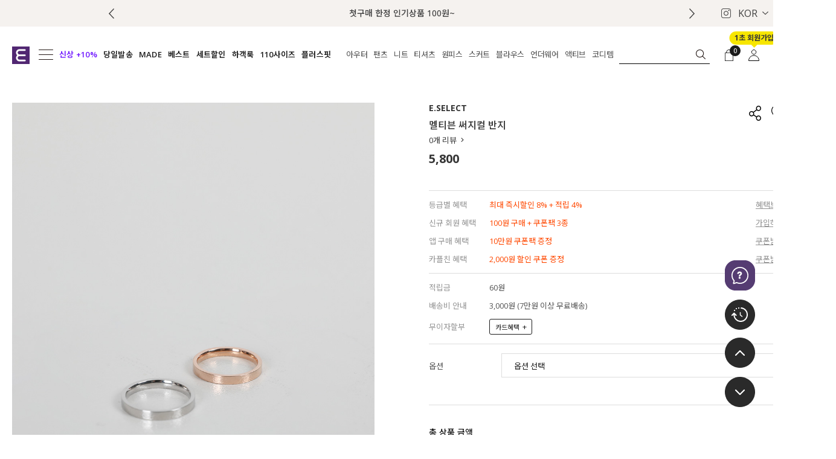

--- FILE ---
content_type: text/html; charset=UTF-8
request_url: https://www.evellet.com/shop/shopdetail.html?branduid=858914&xcode=154&mcode=006&scode=&type=Y&sort=manual&cur_code=154006&search=&GfDT=bmt0W1k%3D
body_size: 75011
content:
<!DOCTYPE html PUBLIC "-//W3C//DTD HTML 4.01//EN" "http://www.w3.org/TR/html4/strict.dtd">
<html>
<head>
<meta http-equiv="CONTENT-TYPE" content="text/html;charset=UTF-8">
<link rel="shortcut icon" href="/shopimages/jstyle07/favicon.ico" type="image/x-icon">
<link rel="apple-touch-icon-precomposed" href="/shopimages/jstyle07/mobile_web_icon.png" />
<meta name="referrer" content="no-referrer-when-downgrade" />
<meta name="keywords" content="E.SELECT, , 코디템 &gt; 쥬얼리" />
<meta name="description" content="모든 여성이 자신만의 아름다움을 표현할 수 있도록 함께하는 플러스 사이즈 여성 의류, 빅사이즈 전문 브랜드 이블렛" />
<meta property="og:type" content="website" />
<meta property="og:url" content="https://www.evellet.com/shop/shopdetail.html?branduid=859248&xcode=026&mcode=008&scode=&type=Y&sort=manual&cur_code=026&search=&GfDT=bmd3Ul4%3D" />
<link rel="canonical" href="https://www.evellet.com/shop/shopdetail.html?branduid=859248">
<link rel="alternate" href="https://www.evellet.com/m/product.html?branduid=859248">
<script>
    var mtom_default_data = {
        login : "N",
        page_type : "shopdetail",
    };
  var _msTracker = window._msTracker = window._msTracker || [];
  _msTracker.push(['setRequestMethod', 'POST']);
  _msTracker.push(['setCustomDimension', 1, JSON.stringify(mtom_default_data)]);
  _msTracker.push(['trackPageView']);
  _msTracker.push(['enableLinkTracking']);
  (function() {
    var u="https://mk-log.makeshop.co.kr";
    _msTracker.push(['setTrackerUrl', u+'/analytics/events']);
    _msTracker.push(['setSiteId', 'mk-jstyle07']);
    var d=document, g=d.createElement('script'), s=d.getElementsByTagName('script')[0];
    g.async=true; g.src=u+'/static/js/analytics.js'; s.parentNode.insertBefore(g,s);
  })();
</script>
<title>이블렛 by 제이스타일 - 멜티븐 써지컬 반지</title>
<!-- 강팀장님 요청 추가 -->
<meta name=""naver-site-verification"" content=""49293281917637e1af150627840bb0dafb1f8734"" /> <!-- 230321 -->
<meta name=""facebook-domain-verification"" content=""mrva4aw3yq50rminaned1cyrizds77"" /> <!-- 230322 -->
<meta name=""msvalidate.01"" content=""CF8924C82D928169B04085F0D4D4F129"" /> <!-- 230720-->


<!-- 네이버 웹마스터 검색필터링 -->
<meta name=""naver-site-verification"" content=""6ae8d6b0fa7e427c1dfbe75f880ab33c22b81317""/>
<!--// 네이버 웹마스터 검색필터링 //-->

<meta http-equiv=""X-UA-Compatible"" content=""IE=edge"">
<meta name=""title"" content=""플러스사이즈 여성의류 브랜드 이블렛 바이 제이스타일"">
<meta name=""description"" content=""20, 30대 여성의류 브랜드, 55~130 사이즈, 자체제작 브랜드 이블렛, 원피스, 오피스룩 판매."">

<!-- 반응형 메타태그 -->
<meta name=""viewport"" content=""width=device-width,initial-scale=1"">

<meta name=""referrer"" content=""no-referrer"" />

<!-- 오픈 그래프 시작 -->
<meta property=""og:type"" content=""website"">
<meta property=""og:title"" content=""빅사이즈 여성의류 브랜드 이블렛 바이 제이스타일"">
<meta property=""og:description"" content=""지금 내가 좋아"">
<meta property="og:image" content="https://jstyle07.jpg3.kr/SITE/link_thum_0821.jpg" />
<meta property=""og:url"" content=""https://www.evellet.com/"">
<!--// 오픈그래프 끝-->

<!-- 210709 추가_네이버웹마스터도구 채널 반영 -->
<span itemscope="""" itemtype=""https://schema.org/Organization"">
<link itemprop=""url"" href=""https://www.evellet.com"">
<a itemprop=""sameAs"" href=""https://www.instagram.com/jstyle_evellet""></a>
<a itemprop=""sameAs"" href=""https://www.facebook.com/jstylejstyleshop""></a>
<a itemprop=""sameAs"" href=""https://play.google.com/store/apps/details?id=kr.co.smartskin.jstyleshop""></a>
<a itemprop=""sameAs"" href=""https://itunes.apple.com/kr/app/id998067549""></a>
<a itemprop=""sameAs"" href=""https://smartstore.naver.com/evellet""></a>
</span>
<!-- 210709 추가_네이버웹마스터도구 채널 반영_여기까지 -->

<!-- 네이버 웹마스터 검색필터링 -->
<meta name=""naver-site-verification"" content=""bfa0454ce3d2a79d5cc67cba9cf593b11f7b2153"" />
<!--// 네이버 웹마스터 검색필터링 //-->


<link href=""https://hangeul.pstatic.net/hangeul_static/css/nanum-gothic.css"" rel=""stylesheet"">



<!-- Global site tag (gtag.js) - 2020.05.08 Google Analytics -->
<script async src=""https://www.googletagmanager.com/gtag/js?id=UA-78950045-1""></script>
<script>
  window.dataLayer = window.dataLayer || [];
  function gtag(){dataLayer.push(arguments);}
  gtag('js', new Date());

  gtag('config', 'UA-78950045-1');

</script>
<!-- /end/ Global site tag (gtag.js) - 2020.05.08 Google Analytics -->

<!-- <script src=""https://code.jquery.com/jquery-3.3.1.min.js""></script>
<script src=""https://code.jquery.com/jquery-migrate-1.4.1.min.js""></script> -->

<!-- 다음카카오 픽셀 -->
<script type=""text/javascript"" charset=""UTF-8"" src=""//t1.daumcdn.net/adfit/static/kp.js""></script>
<script>kakaoPixel('2785589215130661805').pageView();</script>
<!-- 다음카카오 픽셀 -->


<!-- Global site tag (gtag.js) - Google Ads: 923412345 -->
<script async src=""https://www.googletagmanager.com/gtag/js?id=AW-923412345""></script>
<script>
  window.dataLayer = window.dataLayer || [];
  function gtag(){dataLayer.push(arguments);}
  gtag('js', new Date());

  gtag('config', 'AW-923412345');
</script>
<!-- Global site tag (gtag.js) - Google Ads: 923412345 -->


<!-- Google 리마케팅 태그 코드 시작 -->
<script type=""text/javascript"">
        /* <![CDATA[ */
        var google_conversion_id = 975467194;
        var google_custom_params = window.google_tag_params;
        var google_remarketing_only = true;
        /* ]]> */
</script>
<script type=""text/javascript"" src=""//www.googleadservices.com/pagead/conversion.js""></script>

<noscript>
        <div style=""display:inline;"">
                <img height=""1"" width=""1"" style=""border-style: none;"" alt="""" src=""//googleads.g.doubleclick.net/pagead/viewthroughconversion/975467194/?value=0&guid=ON&script=0""/>
        </div>
</noscript>
<!-- Google 리마케팅 태그 코드 끝 -->



<!-- PerfectStorm TikTok Pixel Code [20220214] -->
<!-- TikTok Pixel Code Start -->
<script>
    !function (w, d, t) {
        w.TiktokAnalyticsObject=t;var ttq=w[t]=w[t]||[];ttq.methods=[""page"",""track"",""identify"",""instances"",""debug"",""on"",""off"",""once"",""ready"",""alias"",""group"",""enableCookie"",""disableCookie""],ttq.setAndDefer=function(t,e){t[e]=function(){t.push([e].concat(Array.prototype.slice.call(arguments,0)))}};for(var i=0;i<ttq.methods.length;i++)ttq.setAndDefer(ttq,ttq.methods[i]);ttq.instance=function(t){for(var e=ttq._i[t]||[],n=0;n<ttq.methods.length;n++
 )ttq.setAndDefer(e,ttq.methods[n]);return e},ttq.load=function(e,n){var i=""https://analytics.tiktok.com/i18n/pixel/events.js"";ttq._i=ttq._i||{},ttq._i[e]=[],ttq._i[e]._u=i,ttq._t=ttq._t||{},ttq._t[e]=+new Date,ttq._o=ttq._o||{},ttq._o[e]=n||{};n=document.createElement(""script"");n.type=""text/javascript"",n.async=!0,n.src=i+""?sdkid=""+e+""&lib=""+t;e=document.getElementsByTagName(""script"")[0];e.parentNode.insertBefore(n,e)};

        ttq.load('C82CO6J9OPOOJ4K48NT0');
        ttq.page();
    }(window, document, 'ttq');
</script>
<!-- TikTok Pixel Code End -->
<!-- End PerfectStorm TikTok Pixel Code [20220214] -->

<!-- Social Google Tag Manager 2023.04.20 구글 태그 관리자 -->
<!-- Google Tag Manager -->
<script>(function(w,d,s,l,i){w[l]=w[l]||[];w[l].push({'gtm.start':
new Date().getTime(),event:'gtm.js'});var f=d.getElementsByTagName(s)[0],
j=d.createElement(s),dl=l!='dataLayer'?'&l='+l:'';j.async=true;j.src=
'https://www.googletagmanager.com/gtm.js?id='+i+dl;f.parentNode.insertBefore(j,f);
})(window,document,'script','dataLayer','GTM-5M7N4Z3');</script>
<!-- End Google Tag Manager -->
<!-- DoYouAd Tracker ver.3.0 Start 삭제 하지 마세요. -->
<script type=""text/javascript"">
    (function (w, d, s, n, t) {w.dyadData=w.dyadData||[];w.dyTag=function(){dyadData.push(arguments)};n = d.createElement(s);n.type = ""text/javascript"";n.defer = !0;n.src = ""https://cdn.doyouad.com/js/tracker/jstyle.js?v="" + new Date().toISOString().slice(0, 10).replace(/-/g, """");t = d.getElementsByTagName(s)[0];t.parentNode.insertBefore(n, t);})(window, document, ""script"");
</script>
<!-- DoYouAd Tracker ver.3.0 End -->

<!-- ADN3.0 Tracker[공통] start -->
<script src=""//fin.rainbownine.net/js/across_adn_3.0.1.js"" type=""text/javascript""></script>
<!-- ADN3.0 Tracker[공통] end -->

<link type="text/css" rel="stylesheet" href="/shopimages/jstyle07/template/work/6380/common.css?r=1765242373" /><!-- 네이버 웹마스터 검색필터링 -->
<meta name="naver-site-verification" content="bfa0454ce3d2a79d5cc67cba9cf593b11f7b2153" />
<!--// 네이버 웹마스터 검색필터링 //-->
<link rel="stylesheet" href="//cdn.jsdelivr.net/gh/xpressengine/xeicon@2.3.3/xeicon.min.css">
<link href="https://fonts.googleapis.com/css2?family=Open+Sans:ital,wght@0,300..800;1,300..800&display=swap" rel="stylesheet">
<link href="https://fonts.googleapis.com/css2?family=Noto+Sans+KR:wght@100..900&display=swap" rel="stylesheet">
<!-- 다음카카오 픽셀 -->
<script type="text/javascript" charset="UTF-8" src="//t1.daumcdn.net/adfit/static/kp.js"></script>
<script>kakaoPixel('2785589215130661805').pageView();</script>
<!-- 다음카카오 픽셀 -->
<!-- Global site tag (gtag.js) - Google Ads: 923412345 -->
<script async src="https://www.googletagmanager.com/gtag/js?id=AW-923412345"></script>
<script>
  window.dataLayer = window.dataLayer || [];
  function gtag(){dataLayer.push(arguments);}
  gtag('js', new Date());

  gtag('config', 'AW-923412345');
</script>
<!-- Global site tag (gtag.js) - Google Ads: 923412345 -->
<!-- Google 리마케팅 태그 코드 시작 -->
<script type="text/javascript">
	/* <![CDATA[ */
	var google_conversion_id = 975467194;
	var google_custom_params = window.google_tag_params;
	var google_remarketing_only = true;
	/* ]]> */
</script>
<script type="text/javascript" src="//www.googleadservices.com/pagead/conversion.js"></script>
<noscript>
	<div style="display:inline;">
		<img height="1" width="1" style="border-style: none;" alt="" src="//googleads.g.doubleclick.net/pagead/viewthroughconversion/975467194/?value=0&guid=ON&script=0"/>
	</div>
</noscript>
<!-- Google 리마케팅 태그 코드 끝 -->

<!-- Social Google Tag Manager 2023.04.20 구글 태그 관리자 -->
<!-- Google Tag Manager -->
<script>(function(w,d,s,l,i){w[l]=w[l]||[];w[l].push({'gtm.start':
new Date().getTime(),event:'gtm.js'});var f=d.getElementsByTagName(s)[0],
j=d.createElement(s),dl=l!='dataLayer'?'&l='+l:'';j.async=true;j.src=
'https://www.googletagmanager.com/gtm.js?id='+i+dl;f.parentNode.insertBefore(j,f);
})(window,document,'script','dataLayer','GTM-5M7N4Z3');</script>
<!-- End Google Tag Manager -->
<!-- DoYouAd Tracker ver.3.0 Start 삭제 하지 마세요. -->
<script type="text/javascript">
    (function (w, d, s, n, t) {w.dyadData=w.dyadData||[];w.dyTag=function(){dyadData.push(arguments)};n = d.createElement(s);n.type = "text/javascript";n.defer = !0;n.src = "https://cdn.doyouad.com/js/tracker/jstyle.js?v=" + new Date().toISOString().slice(0, 10).replace(/-/g, "");t = d.getElementsByTagName(s)[0];t.parentNode.insertBefore(n, t);})(window, document, "script");
</script>
<!-- DoYouAd Tracker ver.3.0 End -->
<!-- ADN3.0 Tracker[공통] start -->
<script src="//fin.rainbownine.net/js/across_adn_3.0.1.js" type="text/javascript"></script>
<!-- ADN3.0 Tracker[공통] end -->
<!-- Danggeun Market Code -->
<script src="https://karrot-pixel.business.daangn.com/0.2/karrot-pixel.umd.js"></script>
<script>
  window.karrotPixel.init('1715049337744700001');
  window.karrotPixel.track('ViewPage');
</script>
<!-- End Danggeun Market Code -->

<!-- Enliple Tracker Start -->
<script async src="https://cdn.onetag.co.kr/0/tcs.js?eid=ubgu66y14ciuubgu66y14c&memberId=<!--/user_id/-->"></script>
<!-- Enliple Tracker End -->
</head>
<script type="text/javascript" src="//wcs.naver.net/wcslog.js"></script>
<script type="text/javascript">
if (window.wcs) {
    if(!wcs_add) var wcs_add = {};
    wcs_add["wa"] = "s_51f9f1eec7ac";
    wcs.inflow('evellet.com');
    wcs_do();
}
</script>

<body>
<script type="text/javascript" src="/js/jquery-1.7.2.min.js"></script><script type="text/javascript" src="/js/lazyload.min.js"></script>
<script type="text/javascript">
function getCookiefss(name) {
    lims = document.cookie;
    var index = lims.indexOf(name + "=");
    if (index == -1) {
        return null;
    }
    index = lims.indexOf("=", index) + 1; // first character
    var endstr = lims.indexOf(';', index);
    if (endstr == -1) {
        endstr = lims.length; // last character
    }
    return unescape(lims.substring(index, endstr));
}
</script><script type="text/javascript">
var MOBILE_USE = '';
var DESIGN_VIEW = 'PC';

if (DESIGN_VIEW == 'RW' && typeof changeNaviTitleText == 'undefined') {
    // 상단 타이틀 변경
    function changeNaviTitleText(newText) {
        const naviTitleElement = document.querySelector('.navi-title span');
        if (naviTitleElement) {
            naviTitleElement.textContent = newText;
        }
    }
}
</script><script type="text/javascript" src="/js/flash.js"></script>
<script type="text/javascript" src="/js/neodesign/rightbanner.js"></script>
<script type="text/javascript" src="/js/bookmark.js"></script>
<style type="text/css">

.MS_search_word { }

#comment_password {
    position: absolute;
    display: none;
    width: 300px;
    border: 2px solid #757575;
    padding: 7px;
    background: #FFF;
    z-index: 6;
}

#productDetail .direct-app { z-index: 1; position: relative; margin-top: 10px; }
#productDetail .direct-app .btn-app { display: inline-block; border: none; }
#productDetail .direct-app .btn-app img { border: none; }
#productDetail .direct-app .step { display: none; z-index: 20; zoom: 1; overflow: hidden; position: absolute; top: 50px; right: 0; width: 466px; border: 1px solid #c7c7c7; background: #fff; text-align: left; font-size:12px !important; line-height:1.25 !important }
#productDetail .direct-app .step .close { position: absolute; top: 10px; right: 10px; width: 17px; height: 17px; background: url(/images/d3/modern_simple/btn/btn_h17_close.gif) no-repeat 0 0; text-indent: -9999px; }
#productDetail .direct-app .step dl { float: left; padding: 30px 40px; }
#productDetail .direct-app .step dl.step1 { width: 110px;}
#productDetail .direct-app .step dl.step1 dd { margin-top: 10px; text-align: center; }
#productDetail .direct-app .step dl.step1 dd img { width: 85px; height: auto; }
#productDetail .direct-app .step dl.step2 { width: 184px; border-left: 1px dashed #c7c7c7; }
#productDetail .direct-app .step dl.step2 dd { margin-top: 15px; }
#productDetail .direct-app .step dl.step2 dd a { margin:0; padding:0; }
#productDetail .direct-app .step dl.step2 dd p { margin-bottom: 5px; color: #333; font-size: 14px; font-weight: bold; letter-spacing: -1px; }
#productDetail .direct-app .step dl.step2 dd .txt-number { width: 46px; height: 18px; line-height: 18px; padding: 0 !important; border: 1px solid #ababab; text-align: center; }
#productDetail .direct-app .step dl.step2 dd .btn { margin-top: 10px; margin-left: 60px; }
#productDetail .direct-app .step dl.step2 dd .btn a { display: inline-block; height: 23px; line-height: 25px; padding: 0 12px; background: #333; color: #fff; font-weight: bold; letter-spacing: -1px; }
#productDetail .direct-app .step dl.step2 dd .txt-none { margin: 50px 0; text-align: center; } 

</style>

<form name="allbasket" method="post" action="/shop/basket.html">
<input type="hidden" name="totalnum" value="" />
<input type="hidden" name="collbrandcode" />
<input type="hidden" name="xcode" value="026" />
<input type="hidden" name="mcode" value="008" />
<input type="hidden" name="typep" value="Y" />
<input type="hidden" name="aramount" />
<input type="hidden" name="arspcode" />
<input type="hidden" name="arspcode2" />
<input type="hidden" name="optionindex" />
<input type="hidden" name="alluid" />
<input type="hidden" name="alloptiontype" />
<input type="hidden" name="aropts" />
<input type="hidden" name="checktype" />
<input type="hidden" name="ordertype" />
<input type="hidden" name="brandcode" value="002001001042" />
<input type="hidden" name="branduid" value="859248" />
<input type="hidden" name="cart_free" value="" />
<input type="hidden" name="opt_type" value="PS" />
<input type="hidden" name="basket_use" value="Y" />

<input type="hidden" id="giveapresent" name="giveapresent" />

</form>

<!-- 신규파일첨부를 위한 폼 -->
<form name="attachform" method="post">
<input type="hidden" name="code" value="jstyle07_review2.0" />
<input type="hidden" name="size" value="30720000" />
<input type="hidden" name="maxsize" value="" />
<input type="hidden" name="img_maxwidth" value="300" />
<input type="hidden" name="img_resize" value="Y" />
<input type="hidden" name="servername" value="special502" />
<input type="hidden" name="url" value="www.evellet.com" />
<input type="hidden" name="org" value="jstyle07" />
<input type="hidden" name="Btype" value="gallery" />
<input type="hidden" name="form_name" value="re_form" />
</form>

<script type="text/javascript">

var pre_ORBAS = 'A';
var pre_min_amount = '1';
var pre_product_uid = '';
var pre_product_name = '';
var pre_product_price = '';
var pre_option_type = '';
var pre_option_display_type = '';
var pre_optionJsonData = '';
var IS_LOGIN = 'false';
var is_bulk = 'N';
var bulk_arr_info = [];
var pre_min_add_amount = '1';
var pre_max_amount = '100000';

    var is_unify_opt = '1' ? true : false; 
    var pre_baskethidden = 'A';

var ORBAS = 'A';
var is_mobile_use = false;
var template_m_setid = 6381;
var shop_language = 'kor';
var exchange_rate = '';
var is_kakao_pixel_basket = 'Y';
var display_addi_opt_name = '';

var baskethidden = 'A';


        var _is_package_basket = false;
        var _is_send_multi = false;
        var _is_nhn_basket = false;

var min_amount = '1';
var min_add_amount = '1';
var max_amount  = '2147483647';
var product_uid = '859248';
var product_name = '멜티븐 써지컬 반지';
var product_price = '5800';
var option_type = 'PS';
var option_display_type = 'EACH';
var option_insert_mode = 'auto';
var is_dummy = false;
var is_exist = true;
var optionJsonData = {basic:{0:{0:{adminuser:'jstyle07',uid:'859248',opt_id:'1',opt_type:'SELECT',opt_name:'색상',opt_matrix:'1,2',opt_value:'실버,로즈골드',opt_price:'0,0',opt_add_info:'',opt_use:'Y',opt_mix:'Y',opt_mandatory:'Y',opt_max:'',opt_min:'',opt_oneclick:'',sto_id:'1',opt_ids:'1,2',sto_type:'BASIC',sto_matrix:'1:1,2:1',opt_values:'실버,20호',sto_price:'0',sto_real_stock:'1000000000',sto_unlimit:'Y',sto_stop_use:'Y',sto_stop_stock:'0',sto_state:'SALE',sto_note:'',sto_image:'',sto_detail_image:'',sto_max_use:'N',sto_max:'',sto_min_use:'N',sto_min:''},1:{adminuser:'jstyle07',uid:'859248',opt_id:'1',opt_type:'SELECT',opt_name:'색상',opt_matrix:'1,2',opt_value:'실버,로즈골드',opt_price:'0,0',opt_add_info:'',opt_use:'Y',opt_mix:'Y',opt_mandatory:'Y',opt_max:'',opt_min:'',opt_oneclick:'',sto_id:'2',opt_ids:'1,2',sto_type:'BASIC',sto_matrix:'1:1,2:2',opt_values:'실버,22호',sto_price:'0',sto_real_stock:'1000000000',sto_unlimit:'Y',sto_stop_use:'Y',sto_stop_stock:'0',sto_state:'SALE',sto_note:'',sto_image:'',sto_detail_image:'',sto_max_use:'N',sto_max:'',sto_min_use:'N',sto_min:''},2:{adminuser:'jstyle07',uid:'859248',opt_id:'1',opt_type:'SELECT',opt_name:'색상',opt_matrix:'1,2',opt_value:'실버,로즈골드',opt_price:'0,0',opt_add_info:'',opt_use:'Y',opt_mix:'Y',opt_mandatory:'Y',opt_max:'',opt_min:'',opt_oneclick:'',sto_id:'3',opt_ids:'1,2',sto_type:'BASIC',sto_matrix:'1:1,2:3',opt_values:'실버,24호',sto_price:'0',sto_real_stock:'1000000000',sto_unlimit:'Y',sto_stop_use:'Y',sto_stop_stock:'0',sto_state:'SALE',sto_note:'',sto_image:'',sto_detail_image:'',sto_max_use:'N',sto_max:'',sto_min_use:'N',sto_min:''},3:{adminuser:'jstyle07',uid:'859248',opt_id:'1',opt_type:'SELECT',opt_name:'색상',opt_matrix:'1,2',opt_value:'실버,로즈골드',opt_price:'0,0',opt_add_info:'',opt_use:'Y',opt_mix:'Y',opt_mandatory:'Y',opt_max:'',opt_min:'',opt_oneclick:'',sto_id:'4',opt_ids:'1,2',sto_type:'BASIC',sto_matrix:'1:2,2:1',opt_values:'로즈골드,20호',sto_price:'0',sto_real_stock:'1000000000',sto_unlimit:'Y',sto_stop_use:'Y',sto_stop_stock:'0',sto_state:'SALE',sto_note:'',sto_image:'',sto_detail_image:'',sto_max_use:'N',sto_max:'',sto_min_use:'N',sto_min:''},4:{adminuser:'jstyle07',uid:'859248',opt_id:'1',opt_type:'SELECT',opt_name:'색상',opt_matrix:'1,2',opt_value:'실버,로즈골드',opt_price:'0,0',opt_add_info:'',opt_use:'Y',opt_mix:'Y',opt_mandatory:'Y',opt_max:'',opt_min:'',opt_oneclick:'',sto_id:'5',opt_ids:'1,2',sto_type:'BASIC',sto_matrix:'1:2,2:2',opt_values:'로즈골드,22호',sto_price:'0',sto_real_stock:'1000000000',sto_unlimit:'Y',sto_stop_use:'Y',sto_stop_stock:'0',sto_state:'SALE',sto_note:'',sto_image:'',sto_detail_image:'',sto_max_use:'N',sto_max:'',sto_min_use:'N',sto_min:''},5:{adminuser:'jstyle07',uid:'859248',opt_id:'1',opt_type:'SELECT',opt_name:'색상',opt_matrix:'1,2',opt_value:'실버,로즈골드',opt_price:'0,0',opt_add_info:'',opt_use:'Y',opt_mix:'Y',opt_mandatory:'Y',opt_max:'',opt_min:'',opt_oneclick:'',sto_id:'6',opt_ids:'1,2',sto_type:'BASIC',sto_matrix:'1:2,2:3',opt_values:'로즈골드,24호',sto_price:'0',sto_real_stock:'1000000000',sto_unlimit:'Y',sto_stop_use:'Y',sto_stop_stock:'0',sto_state:'SALE',sto_note:'',sto_image:'',sto_detail_image:'',sto_max_use:'N',sto_max:'',sto_min_use:'N',sto_min:''}}}};
var view_member_only_price = '';
var IS_LOGIN = 'false';
var option_stock_display = 'NO';
var option_note_display  = 'DISPLAY';
var baro_opt = 'Y';
var basketcnt = '0'; 
var is_extra_product = '1';
var is_extra_product_custom = '';
var is_prd_group_sale = 'N';
var group_sale_type = '';
var group_sale_value = '';
var group_sale_cut = '';
var quantity_maxlength = '';
var is_bulk = 'N';
var bulk_arr_info = [];
var op_stock_limit_display = '';
var op_stock_count_display = '';
var bigin_use = 'false';
var _set_info_data = {
    'soldout_type' : '',
    'is_opt_restock' : 'N',
    'use_miniq' : ''
}
var is_rental_pay = 'N'; // 렌탈페이 구분변수
var is_vittz = 'N';       // 비츠 특별처리
var use_option_limit = 'N';
var design_view = 'PC';
var is_offik = 'N';
var exchange_type = 'KR';
var sub_title = '';

window.onload = function() {
    set_info_value(_set_info_data); // info 파라미터 추가시 해당함수 사용
}

function show_hide(target, idx, lock, level, code, num1, num2, hitplus, hits_plus, uid) {
    if (level == 'unlogin') {
        alert('해당 게시물은 로그인 하셔야 확인이 가능합니다.');
        return;
    }
    if (level == 'nogroup') {
        alert('해당 게시판을 보실 수 있는 권한이 없습니다.');
        return;
    }
    (function($) {
        $.each($('[id^=' + target + '_block]'), function() {
            if ($(this).attr('id') == (target + '_block' + idx)) {
                if ($(this).css('display') == 'block' || $(this).css('display') == 'table-row') {
                    $(this).css('display', 'none');
                } else {
                    if ($.browser.msie) {
                        if (Math.abs($.browser.version) > 9) {
                            $(this).css('display', 'table-row').focus();
                        } else {
                            $(this).css('display', 'block').focus();
                        }
                    } else {
                        $(this).css('display', (this.nodeName.toLowerCase() == 'tr') ? 'table-row' : 'block').focus();
                    }
                    // 비밀번호가 승인된글은 다시 가져오지 않기 위함
                    if ($(this).find('.' + target + '_content').html().length == 0) {
                        comment_load(target + '_comment', code, num1, num2, idx, hitplus, hits_plus, '', uid);
                    } else {
                        // 비밀번호가 승인된 글 선택시 조회수 증가
                        if (lock == 'Y' && $(this).find('.' + target + '_content').html().indexOf('_chkpasswd') < 0) {
                            lock = 'N';
                        } 
                        // 비밀글 조회수 증가 기능 추가로 comment_load 에서도 조회수 업데이트 함.
                        if (lock != 'Y') update_hits(target, code, num1, num2, idx, hitplus, hits_plus);
                    }

                                    // 스크롤을 해당 글 위치로 이동
                var _offset_top = $('#' + $(this).attr('id')).offset().top;
                $('html, body').animate({ scrollTop: (_offset_top > 100 ? _offset_top - 100 : _offset_top) + 'px' }, 500);
                }
            } else {
                $(this).hide();
                // 비밀번호가 승인된것은 유지 하기 위해 주석처리
                //$('.' + target + '_content').empty();
            }
        });
    })(jQuery);
};


function spam_view() {
    return;
}


// ajax 호출하여 클릭된 게시글의 Hit수를 증가후 증가된 hit수를 보여주도록한다.
// 08. 02. 27 add by jiyun
// 08. 11. 11 스크립트 이름 변경. ward
function update_hits(target, code, num1, num2, idx, hitplus, hits_plus) {
    (function($) {
        $.ajax({
            type: 'GET',
            url: "/shop/update_hits.html",
            dataType: 'html',
            data: {
                'code': code,
                'num1': num1,
                'num2': num2,
                'hitplus': hitplus,
                'hits_plus': hits_plus
            },
            success: function(cnt) {
                $('#' + target + '_showhits' + idx).text(cnt);
                return false;
            }
        });
    })(jQuery);
    return false;
}

// 잠금글을 해당 상품 상세 하단에서 확인 가능하도록 추가함
// 08. 01. 16 add by jysung
function chk_lock(target, code, num1, num2, passwdId, hitplus, hits_plus, uid) {
    (function($) {
        var passwd = $('#' + passwdId);
        if ($(passwd).val().length == 0) {
            alert('글 작성시 입력한 비밀번호를 입력해주세요.');
            $(passwd).focus();
            return false;
        }
        var idx = $('.' + target.replace('_comment', '_content')).index($('#' + passwdId).parents('.' + target.replace('_comment', '_content'))) + 1;
        comment_load(target, code, num1, num2, idx, hitplus, hits_plus, passwd, uid);

    })(jQuery);
    // 08. 11. 11 스크립트 이름 변경 ward
    //new passwd_checker(code, brand, uid, cuid, passwd, id);
}


function comment_load(target, code, num1, num2, idx, hitplus, hits_plus, passwd, uid) {
    (function($) {
        var _param = {
            'target': target,
            'code': code,
            'num1': num1,
            'num2': num2,
            'passwd': ($(passwd).val() || ''),
            'branduid' : uid
        };
        $.ajax({
            type: 'POST',
            url: '/shop/chkpasswd_brandqna.html',
            //dataType: 'json',
            dataType: 'html',
            data: _param,
            success: function(req) {
                if (req === 'FALSE') {
                    alert(' 비밀번호가 틀립니다.');
                    $(passwd).focus();
                } else {
                    // 비밀번호가 승인된것은 유지 하기 위해 주석처리
                    //$('.' + target.replace('_comment', '_content')).empty();
                    $('#' + target.replace('_comment', '_block' + idx)).find('.' + target.replace('_comment', '_content')).html(req);
                    if (req.indexOf('_chkpasswd') < 0) {
                        update_hits(target.replace('_comment', ''), code, num1, num2, idx, hitplus, hits_plus);
                    }
                }
                return false;
            }
        });
    })(jQuery);
}

function key_check(e, target, code, num1, num2, passwdId, hitplus, hits_plus) {
    var e = e || window.event;
    if (escape(e.keyCode) == 13) {
        chk_lock(target, code, num1, num2, passwdId, hitplus, hits_plus);
    }
}

</script>

<link type="text/css" rel="stylesheet" href="/shopimages/jstyle07/template/work/6380/shopdetail.css?t=202601221110" />
<div id='blk_scroll_wings'><script type='text/javascript' src='/html/shopRbanner.html?param1=1' ></script></div>
<div id='cherrypicker_scroll'></div>
<!-- snap review script start contact mail : support@snapvi.co.kr -->
<style>
    #prdReview .nodata {display:none;}
    .snapreview_hidden {display:none;}
    iframe#review_widget1_0 { width: 50% !important; }
    iframe#review_widget2_0 { width: 60% !important; padding: 50px 0px 50px 0px !important; }
</style>
<!-- snap review end -->


<!-- snap review script start contact mail : support@snapvi.co.kr -->
<span id='snap_sf_item_id' class="snapreview_hidden">"{$product_no}"</span> 
<!-- snap review end -->

<script type="text/javascript" src="https://developers.kakao.com/sdk/js/kakao.min.js"></script>
<div id="wrap">
    
<link type="text/css" rel="stylesheet" href="/shopimages/jstyle07/template/work/6380/header.1.css?t=202601260959" />
<!-- Social Google Tag Manager (noscript) 구글 태그 관리자-->
<!-- Google Tag Manager (noscript) -->
<noscript><iframe src="https://www.googletagmanager.com/ns.html?id=GTM-5M7N4Z3" height="0" width="0" style="display:none;visibility:hidden"></iframe></noscript>
<!-- End Google Tag Manager (noscript) -->

<!-- 해당 스크립트 삭제에 유의 부탁드리며, 스냅 솔루션의 스크립트입니다. -->
<!-- start contact mail : support@snapvi.co.kr -->
<div id="spm_page_type" style="display:none" sync-env="normal" sf-solution="makeshop" sf-store="jstyleshop" sf-device="pc" sf-join-url=""></div>
<script>
const spm_k_common_install = {
  "pc" : {
      "sf-join-url" : "/shop/idinfo.html?type=new&mem_type=person&first=",
      "/shop/qmember.html" : "sq_login_page",
      "/shop/member.html" : "sq_login_page",        
      "/shop/idinfo.html" : "sq_join_page",
      "/shop/confirm_login.html" : 'sq_login_page'
  }
}
</script>
<style>
#snap-sync-wrapper .sync-sns-buttons.btn-type .sns-btn.sync-sns-naver:after {
  content: "네이버 계정으로 로그인/회원가입"!important;
}
</style>
<script type="text/javascript" src="//cdn.snapfit.co.kr/js/spm_k_common.js" charset="utf-8"></script>
<!-- snap common end -->
        
<!-- snap common script contact mail : support@snapvi.co.kr -->
<span id = 'solutiontype' style='display:none;'>makeshop</span>
<span id='sfsnapfit_store_id' style='display:none'>jstyleshop</span>
<div><input id="sf_draw_type" type="hidden" value="pc"><input id="sf_store_name" type = 'hidden' value = 'jstyleshop'></div>

 
<!-- snap common end -->
        
<!-- SWIPER JS/CSS 로드-->
<link  rel="stylesheet"  href="/design/jstyle07/js/swiper-bundle.min.css"/>
<script src="/design/jstyle07/js/swiper-bundle.min.js"></script>
<!-- SWIPER JS/CSS 로드 끝 -->

<!-- SLICK JS/CSS 로드-->
<link type="text/css" rel="stylesheet" href="/design/jstyle07/skin/css/slick.css">
<script async type="text/javascript" src="/design/jstyle07/skin/js/slick.js"></script>
<!-- SLICK JS/CSS 로드 끝 -->

<!-- jQuery COOKIE JS/CSS 로드-->
<script async type="text/javascript" src="/design/jstyle07/skin/js/jquery.cookie.js"></script>
<!-- jQuery COOKIE JS/CSS 로드 끝 -->
        
<div id='blk_scroll_wings'><script type='text/javascript' src='/html/shopRbanner.html?param1=1' ></script></div>
<div id='cherrypicker_scroll'></div>
<script type="text/javascript">
    var _BOOST_MBR = "Y";
    var _BOOST_AG_TMP = "";
    if (_BOOST_AG_TMP == 1) {
        var _BOOST_AG = "A";
    } else if (_BOOST_AG_TMP == 2) {
        var _BOOST_AG = "B";
    } else if (_BOOST_AG_TMP == 3) {
        var _BOOST_AG = "C";
    } else if (_BOOST_AG_TMP == 4) {
        var _BOOST_AG = "D";
    } else if (_BOOST_AG_TMP == 5) {
        var _BOOST_AG = "E";
    } else if (_BOOST_AG_TMP == 6) {
        var _BOOST_AG = "F";
    }
</script>

<!-- 상단 -->
<div id="headerWrap">
    <!-- 다찾다 검색 파인더 -->
        <div id="allfinder-layer" class="all-finder-layer">
        <div class="finder-body">
            <a href="#allfinder-layer" class="finder-close">
                <i class="xi-close-thin"></i>
            </a>
            <div class="finder-tbl">
                                <form name="form_search_engine_finder" method="get" action="/shop/shopbrand.html" class="form_search_engine_finder">
                
                
                <input type="hidden" name="s_type" value="search_engine_finder" />
                <input type="hidden" name="sort" value="manual" />
                <input type="hidden" name="page" value="" />
                <input type="hidden" name="finder_type" value="custom" />                <table summary="카테고리, 굽높이, 컬러, 사이즈, 가격대, 상품명, 적용">
                    <caption>검색 목록</caption>
                    <colgroup>
                        <col style="width: 150px">
                        <col />
                    </colgroup>
                    <tbody>
                                                <tr>
                            <th>
                                <div class="txt-l">
                                    검색어                                                                                                            <!-- (레이어) 항목 설명 -->
                                    <div class="finder-comm-layer">
                                        <a href="javascript:;" class="finder-btn-close fa fa-close finder-layer-close"></a>
                                        <div class="finder-layer-tit">
                                            검색어                                        </div>
                                        <div class="finder-layer-cnt">
                                                                                    </div>
                                    </div>
                                    <!-- //(레이어) 항목 설명 -->
                                </div>
                            </th>
                            <td>
                                <div class="finder-search">
                                                                                    <label><input type="text" class="txt-input keyword smart_finder_auto_completion" name="keyword" value="" autocomplete="off" placeholder="입력하세요"></label>
            <div class="search-auto-complete-list"></div>                                                                    </div>
                            </td>
                        </tr>
                                                                        <tr>
                            <th>
                                <div class="txt-l">
                                    색상                                                                                                            <!-- (레이어) 항목 설명 -->
                                    <div class="finder-comm-layer">
                                        <a href="javascript:;" class="finder-btn-close fa fa-close finder-layer-close"></a>
                                        <div class="finder-layer-tit">
                                            색상                                        </div>
                                        <div class="finder-layer-cnt">
                                                                                    </div>
                                    </div>
                                    <!-- //(레이어) 항목 설명 -->
                                </div>
                            </th>
                            <td>
                                <div class="finder-color">
                                                                        <label><span class="finder-options  finder-option-color color-picker finder-option-color-black " data-key="197" data-value="1448"><em>블랙</em><span class="fa fa-check"></span></span></label>                                                                        <label><span class="finder-options  finder-option-color color-picker finder-option-color-white " data-key="197" data-value="1449"><em>화이트</em><span class="fa fa-check"></span></span></label>                                                                        <label><span class="finder-options  finder-option-color color-picker finder-option-color-gray " data-key="197" data-value="1450"><em>그레이</em><span class="fa fa-check"></span></span></label>                                                                        <label><span class="finder-options  finder-option-color color-picker finder-option-color-beige " data-key="197" data-value="1451"><em>베이지</em><span class="fa fa-check"></span></span></label>                                                                        <label><span class="finder-options  finder-option-color color-picker finder-option-color-brown " data-key="197" data-value="1452"><em>브라운</em><span class="fa fa-check"></span></span></label>                                                                        <label><span class="finder-options  finder-option-color color-picker finder-option-color-navy " data-key="197" data-value="1453"><em>네이비</em><span class="fa fa-check"></span></span></label>                                                                        <label><span class="finder-options  finder-option-color color-picker finder-option-color-blue " data-key="197" data-value="1454"><em>블루</em><span class="fa fa-check"></span></span></label>                                                                        <label><span class="finder-options  finder-option-color color-picker finder-option-color-light-blue " data-key="197" data-value="1455"><em>연블루</em><span class="fa fa-check"></span></span></label>                                                                        <label><span class="finder-options  finder-option-color color-picker finder-option-color-red " data-key="197" data-value="1456"><em>레드</em><span class="fa fa-check"></span></span></label>                                                                        <label><span class="finder-options  finder-option-color color-picker finder-option-color-orange " data-key="197" data-value="1457"><em>오렌지</em><span class="fa fa-check"></span></span></label>                                                                        <label><span class="finder-options  finder-option-color color-picker finder-option-color-yellow " data-key="197" data-value="1458"><em>옐로우</em><span class="fa fa-check"></span></span></label>                                                                        <label><span class="finder-options  finder-option-color color-picker finder-option-color-pink " data-key="197" data-value="1459"><em>핑크</em><span class="fa fa-check"></span></span></label>                                                                        <label><span class="finder-options  finder-option-color color-picker finder-option-color-purple " data-key="197" data-value="1460"><em>퍼플</em><span class="fa fa-check"></span></span></label>                                                                        <label><span class="finder-options  finder-option-color color-picker finder-option-color-jaju " data-key="197" data-value="1461"><em>자주</em><span class="fa fa-check"></span></span></label>                                                                        <label><span class="finder-options  finder-option-color color-picker finder-option-color-khaki " data-key="197" data-value="1462"><em>카키</em><span class="fa fa-check"></span></span></label>                                                                        <label><span class="finder-options  finder-option-color color-picker finder-option-color-green " data-key="197" data-value="1463"><em>그린</em><span class="fa fa-check"></span></span></label>                                                                        <label><span class="finder-options  finder-option-color color-picker finder-option-color-light-green " data-key="197" data-value="1464"><em>연그린</em><span class="fa fa-check"></span></span></label>                                                                        <label><span class="finder-options  finder-option-color color-picker finder-option-color-silver " data-key="197" data-value="1465"><em>실버</em><span class="fa fa-check"></span></span></label>                                                                        <label><span class="finder-options  finder-option-color color-picker finder-option-color-gold " data-key="197" data-value="1466"><em>골드</em><span class="fa fa-check"></span></span></label>                                                                    </div>
                            </td>
                        </tr>
                                                                        <tr>
                            <th>
                                <div class="txt-l">
                                    카테고리                                                                         <a href="#none" class="fa fa-plus category-toggle"></a>                                    <!-- (레이어) 항목 설명 -->
                                    <div class="finder-comm-layer">
                                        <a href="javascript:;" class="finder-btn-close fa fa-close finder-layer-close"></a>
                                        <div class="finder-layer-tit">
                                            카테고리                                        </div>
                                        <div class="finder-layer-cnt">
                                                                                    </div>
                                    </div>
                                    <!-- //(레이어) 항목 설명 -->
                                </div>
                            </th>
                            <td>
                                <div class="finder-category">
                                                                        <label><span class="finder-options finder-cate1 " data-cate-type="P" data-cate-code="092">봄신상 ~10%</span></label>                                                                        <label><span class="finder-options finder-cate1 " data-cate-type="Y" data-cate-code="085">MADE</span></label>                                                                        <label><span class="finder-options finder-cate1 " data-cate-type="Y" data-cate-code="012">아우터</span></label>                                                                        <label><span class="finder-options finder-cate1 " data-cate-type="Y" data-cate-code="154">티셔츠</span></label>                                                                        <label><span class="finder-options finder-cate1 " data-cate-type="Y" data-cate-code="013">셔츠</span></label>                                                                        <label><span class="finder-options finder-cate1 " data-cate-type="Y" data-cate-code="110">원피스</span></label>                                                                        <label><span class="finder-options finder-cate1 " data-cate-type="Y" data-cate-code="151">팬츠</span></label>                                                                        <label><span class="finder-options finder-cate1 " data-cate-type="Y" data-cate-code="142">스커트</span></label>                                                                        <label><span class="finder-options finder-cate1 " data-cate-type="Y" data-cate-code="122">니트</span></label>                                                                        <label><span class="finder-options finder-cate1 " data-cate-type="Y" data-cate-code="038">액티브</span></label>                                                                        <label><span class="finder-options finder-cate1 " data-cate-type="Y" data-cate-code="100">언더웨어</span></label>                                                                        <label><span class="finder-options finder-cate1 " data-cate-type="Y" data-cate-code="026">코디템</span></label>                                                                    </div>
                            </td>
                        </tr>
                                                <tr class="finder-child-category">
                            <th>
                                <div class='txt-l'></div>
                            </th>
                            <td>
                                <div class='finder-category2'></div>
                            </td>
                        </tr>
                                                                        <tr>
                            <th>
                                <div class="txt-l">
                                    상의|원피스                                                                                                            <!-- (레이어) 항목 설명 -->
                                    <div class="finder-comm-layer">
                                        <a href="javascript:;" class="finder-btn-close fa fa-close finder-layer-close"></a>
                                        <div class="finder-layer-tit">
                                            상의|원피스                                        </div>
                                        <div class="finder-layer-cnt">
                                                                                    </div>
                                    </div>
                                    <!-- //(레이어) 항목 설명 -->
                                </div>
                            </th>
                            <td>
                                <div class="">
                                                                        <label><span class="finder-options   " data-key="201" data-value="1470">66</span></label>                                                                        <label><span class="finder-options   " data-key="201" data-value="1471">77</span></label>                                                                        <label><span class="finder-options   " data-key="201" data-value="1472">88</span></label>                                                                        <label><span class="finder-options   " data-key="201" data-value="1473">99</span></label>                                                                        <label><span class="finder-options   " data-key="201" data-value="1474">100</span></label>                                                                        <label><span class="finder-options   " data-key="201" data-value="1475">110</span></label>                                                                        <label><span class="finder-options   " data-key="201" data-value="1476">120</span></label>                                                                    </div>
                            </td>
                        </tr>
                                                                        <tr>
                            <th>
                                <div class="txt-l">
                                    하의                                                                                                            <!-- (레이어) 항목 설명 -->
                                    <div class="finder-comm-layer">
                                        <a href="javascript:;" class="finder-btn-close fa fa-close finder-layer-close"></a>
                                        <div class="finder-layer-tit">
                                            하의                                        </div>
                                        <div class="finder-layer-cnt">
                                                                                    </div>
                                    </div>
                                    <!-- //(레이어) 항목 설명 -->
                                </div>
                            </th>
                            <td>
                                <div class="">
                                                                        <label><span class="finder-options   " data-key="202" data-value="1477">26</span></label>                                                                        <label><span class="finder-options   " data-key="202" data-value="1478">28</span></label>                                                                        <label><span class="finder-options   " data-key="202" data-value="1479">30</span></label>                                                                        <label><span class="finder-options   " data-key="202" data-value="1480">32</span></label>                                                                        <label><span class="finder-options   " data-key="202" data-value="1481">34</span></label>                                                                        <label><span class="finder-options   " data-key="202" data-value="1482">36</span></label>                                                                        <label><span class="finder-options   " data-key="202" data-value="1483">38</span></label>                                                                        <label><span class="finder-options   " data-key="202" data-value="1484">40</span></label>                                                                    </div>
                            </td>
                        </tr>
                                                                        <tr>
                            <th>
                                <div class="txt-l">
                                    스테디키워드                                                                                                            <!-- (레이어) 항목 설명 -->
                                    <div class="finder-comm-layer">
                                        <a href="javascript:;" class="finder-btn-close fa fa-close finder-layer-close"></a>
                                        <div class="finder-layer-tit">
                                            스테디키워드                                        </div>
                                        <div class="finder-layer-cnt">
                                                                                    </div>
                                    </div>
                                    <!-- //(레이어) 항목 설명 -->
                                </div>
                            </th>
                            <td>
                                <div class="">
                                                                        <label><span class="finder-options   " data-key="204" data-value="1495">하객룩</span></label>                                                                        <label><span class="finder-options   " data-key="204" data-value="1496">출근룩</span></label>                                                                        <label><span class="finder-options   " data-key="204" data-value="1497">롱</span></label>                                                                        <label><span class="finder-options   " data-key="204" data-value="1498">밴딩</span></label>                                                                        <label><span class="finder-options   " data-key="204" data-value="1499">나시</span></label>                                                                        <label><span class="finder-options   " data-key="204" data-value="1500">데님</span></label>                                                                        <label><span class="finder-options   " data-key="204" data-value="1501">스판</span></label>                                                                        <label><span class="finder-options   " data-key="204" data-value="1502">크롭</span></label>                                                                        <label><span class="finder-options   " data-key="204" data-value="1503">트위드</span></label>                                                                        <label><span class="finder-options   " data-key="204" data-value="1504">긴팔</span></label>                                                                    </div>
                            </td>
                        </tr>
                                                                        <tr>
                            <th>
                                <div class="txt-l">
                                    겨울                                                                                                            <!-- (레이어) 항목 설명 -->
                                    <div class="finder-comm-layer">
                                        <a href="javascript:;" class="finder-btn-close fa fa-close finder-layer-close"></a>
                                        <div class="finder-layer-tit">
                                            겨울                                        </div>
                                        <div class="finder-layer-cnt">
                                                                                    </div>
                                    </div>
                                    <!-- //(레이어) 항목 설명 -->
                                </div>
                            </th>
                            <td>
                                <div class="">
                                                                        <label><span class="finder-options   " data-key="210" data-value="1540">기모</span></label>                                                                        <label><span class="finder-options   " data-key="210" data-value="1541">울</span></label>                                                                        <label><span class="finder-options   " data-key="210" data-value="1542">누빔</span></label>                                                                        <label><span class="finder-options   " data-key="210" data-value="1543">집업</span></label>                                                                        <label><span class="finder-options   " data-key="210" data-value="1544">코듀로이</span></label>                                                                        <label><span class="finder-options   " data-key="210" data-value="1545">레더</span></label>                                                                        <label><span class="finder-options   " data-key="210" data-value="1546">웜아이템</span></label>                                                                        <label><span class="finder-options   " data-key="210" data-value="1547">피치기모</span></label>                                                                        <label><span class="finder-options   " data-key="210" data-value="1548">폴라</span></label>                                                                        <label><span class="finder-options   " data-key="210" data-value="1549">덤블</span></label>                                                                        <label><span class="finder-options   " data-key="210" data-value="1550">스타킹</span></label>                                                                        <label><span class="finder-options   " data-key="210" data-value="1551">플리스</span></label>                                                                        <label><span class="finder-options   " data-key="210" data-value="1552">노르딕</span></label>                                                                        <label><span class="finder-options   " data-key="210" data-value="1553">웰론</span></label>                                                                        <label><span class="finder-options   " data-key="210" data-value="1554">밍크</span></label>                                                                        <label><span class="finder-options   " data-key="210" data-value="1555">무스탕</span></label>                                                                    </div>
                            </td>
                        </tr>
                                                                        <tr>
                            <th>
                                <div class="txt-l">적용</div>
                            </th>
                            <td>
                                <span class="finder-search-data"></span>
                            </td>
                        </tr>
                    </tbody>
                </table>
                <div class="finder-btn-c">
                    <a href="#none" class="reset">초기화</a>
                    <button type="submit">
                        <i class="xi-search"></i>
                        <span class="finder-count-toggle">
                            <span class="finder-count"></span>개 </span> 상품검색 </button>
                </div>
                <!-- .finder-btn-c -->
                </form>            </div>
            <!-- .finder-tbl -->
        </div>
        <!-- .finder-body -->
    </div>
    <!-- #allfinder-layer -->
        <!-- 다찾다 검색 파인더 -->
    <!-- 최상단 띠 플립시작-->
    <div class="lineb">
        <div class="swiper"><div class="swiper-wrapper"><div class="swiper-slide"><a href="/board/board.html?code=jstyle07_image2&type=v&num1=999171&num2=00000&lock=N&gf_ref=Yz04OWtreEs=">&#51060;&#48264; &#45804; &#44636;&#51677; &#53216;&#54256;!! &#54869;&#51064; &#54616;&#44592;</a></div><div class="swiper-slide"><a href="/board/board.html?code=jstyle07_image2&type=v&num1=999173&num2=00000&lock=N&gf_ref=Yz1TckNaZEw=">1&#50900;&#51032; &#44396;&#47588;&#50773;! 50%&#53216;&#54256;+&#51201;&#47549;&#44552; &#52628;&#44032;&#51613;&#51221;!</a></div><div class="swiper-slide"><a href="/shop/shopbrand.html?xcode=116&type=P&gf_ref=Yz1FQU8xRmo=">&#52395;&#44396;&#47588; &#54620;&#51221; &#51064;&#44592;&#49345;&#54408; 100&#50896;~</a></div></div><div class="arrow"><div class="swiper-button-next"></div><div class="swiper-button-prev"></div></div></div>        <div class="select">
	<a href="https://www.instagram.com/jstyle_evellet/" target="_blank">
	    <img src="//jstyle07.jpg3.kr/SITE/ICON/insta_white.png" style="max-width: 16px;">
	</a>
    <p>
    
	<!--<img src="/design/jstyle07/wib/img_pc/main/glob.svg">-->
	<span> KOR</span> 
	<img src="/design/jstyle07/wib/img_pc/main/selecta.svg" style="max-width: 10px;">
    </p>
    <ul>
	<li><a href="https://www.evellet.com/"><img src="//jstyle07.jpg3.kr/SITE/MG/main/icon_kr.png" alt=""> KOR</a></li>
	<li><a href="https://en.evellet.com/"><img src="//jstyle07.jpg3.kr/SITE/MG/main/icon_en.png" alt=""> ENG</a></li>
	<li><a href="https://jp.evellet.com/"><img src="//jstyle07.jpg3.kr/SITE/MG/main/icon_jp.png" alt=""> 日本語</a></li>
	<li><a href="https://tw.evellet.com/"><img src="//jstyle07.jpg3.kr/SITE/MG/main/icon_tw.png" alt=""> &#21488;&#28286;</a></li>
	<!-- <li><a href="/shop/page.html?id=3&gf_ref=Yz1Sb200amY=" target="_blank">WHOLESALE </a></li> -->
    </ul>
</div>    </div>
    <!-- 최상단 띠배너 끝 -->
</div>
<!-- 상품 카테고리 영역 -->
<div class="hd_sticky">
    <div class="hd_bt cleth">
        <ul class="first">
            <li class="wide_only">
                <a href="/index.html">
                    <!-- 기존 로고  -->
                    <img src="/design/jstyle07/wib/img_pc/logo/evellet_pc.svg" style="height:29px;">
                    <!-- 크리스마스용 로고 (기간용)
                    <img src="//jstyle07.jpg3.kr/SITE/MAIN/logo/2024_christmas_logo_2%20copy.svg" style="height:29px;">-->
                    <!-- 새해용 로고
                    <img src="//jstyle07.jpg3.kr/SITE/EVENT/2024/1223_2025logo/newyear_logo.png" style="height:45px;"> -->
                </a>
            </li>
            <li class="small_logo">
                <a href="/index.html">
                    <img src="/design/jstyle07/wib/img_pc/logo/emblem.png" style="height:29px;">
                </a>
            </li>
        </ul>
        <ul>
            <!-- 상단 카테고리 바 -->
            <li class="hamberger">
                <a href="#none" class="ham open"></a>
            </li>
            <!-- 이벤트 style="color: #F5285C; #5fd955; D82123" 
            <li>
                <a href="/shop/shopbrand.html?type=Y&xcode=160&gf_ref=Yz0wSUx3dDg=" class="tr_circle_wrap">
                    <span class="mk_tg18 tr_circle">시즌오프~80%</span>
                </a> 
                <div class="icon_new"></div>
            </li> -->
            <!-- 신상 -->
            <li>
                <a href="/shop/shopbrand.html?xcode=092&type=Y&gf_ref=Yz05blFCMUk=" style="color: #6f16ff;">
                    <span class="mk_tg18">신상 +10%</span>
                </a>
                <div class="icon_new"></div>
            </li>
            <!-- 당일발송 -->
            <li>
                <a href="/shop/shopbrand.html?xcode=028&type=Y&gf_ref=Yz00MUxUT24=">
                    <p class="mk_tg48 textChange">당일발송</p><!-- &#128666; -->
                </a>
            </li>
            <!-- 자체제작 -->
            <li class="hoverm">
                <a href="/shop/shopbrand.html?xcode=085&gf_ref=Yz02SUZ5N2s=">
                    <p class="mk_tg25">MADE</p>
                </a>
                <ul>
                    <li><a href="/shop/shopbrand.html?xcode=085&type=Y&gf_ref=Yz1OQVVmUGs=">전체보기</a></li>
                    <!-- <li><a href="/shop/shopbrand.html?xcode=085&mcode=011&type=Y&gf_ref=Yz1nS25Eb28=">신상</a></li>
                    <li><a href="/shop/shopbrand.html?xcode=085&type=N&mcode=012&gf_ref=Yz1KVjNNUU8=">프리미엄</a></li> -->
                    <li><a href="/shop/shopbrand.html?xcode=085&mcode=006&type=Y&gf_ref=Yz1PdGJHNEM=">익스클루시브</a></li>
                    <li><a href="/shop/shopbrand.html?xcode=085&type=N&mcode=004&gf_ref=Yz0ydWtQMzE=4">아우터</a></li>
                    <li><a href="/shop/shopbrand.html?xcode=085&type=N&mcode=001&gf_ref=Yz10azYwcGU=">티셔츠</a></li>
                    <li><a href="/shop/shopbrand.html?xcode=085&type=N&mcode=008&gf_ref=Yz14bzdVcVo=">니트</a></li>
                    <li><a href="/shop/shopbrand.html?xcode=085&type=N&mcode=005&gf_ref=Yz1aTVA5ZHk=">블라우스</a></li>
                    <li><a href="/shop/shopbrand.html?xcode=085&type=N&mcode=003&gf_ref=Yz16VVlaOWY=">원피스</a></li>
                    <li><a href="/shop/shopbrand.html?xcode=085&type=N&mcode=002&gf_ref=Yz1kZVN6SEg=">팬츠</a></li>                               
                    <li><a href="/shop/shopbrand.html?xcode=085&type=N&mcode=007&gf_ref=Yz02NzA4QUY=">스커트</a></li>
                    <li><a href="/shop/shopbrand.html?xcode=085&type=N&mcode=009&gf_ref=Yz1kRzFLdzk=">액티브웨어</a></li>
                    <li><a href="/shop/shopbrand.html?xcode=085&type=N&mcode=010&gf_ref=Yz1zNlBhRHY=">언더웨어</a></li>
                    <li><a href="/shop/shopbrand.html?xcode=085&mcode=013&type=Y&gf_ref=Yz1WUmFsaHk=">ACC</a></li>
                </ul>
            </li>
            <!-- 베스트 -->
            <li>
                <a href="/shop/shopbrand.html?xcode=144&mcode=001&type=Y&gf_ref=Yz1sYjFET00=">
                    <p class="mk_tg48">베스트</p>
                </a>
            </li>
            <!-- 세트할인 -->
            <li class="hoverm">
                <a href="/shop/shopbrand.html?xcode=093&gf_ref=Yz1VUEM4NHg=">
                    <p class="mk_tg35">세트할인</p>
                </a>
                <ul>
                    <li><a href="/shop/shopbrand.html?xcode=093&type=Y&gf_ref=Yz1KZGtnajI=">전체보기</a></li>
                    <!-- <li><a href="/shop/shopbrand.html?xcode=093&mcode=003&type=Y&gf_ref=Yz1ENGlmN1o=">신상</a></li> -->
                    <li><a href="/shop/shopbrand.html?xcode=093&mcode=001&type=Y&gf_ref=Yz1TQVFJdG0=">코디세트</a></li>
                    <li><a href="/shop/shopbrand.html?xcode=093&mcode=002&type=Y&gf_ref=Yz1mSEl4Q2U=">1&1</a></li>
                </ul>
            </li>            
            <!-- 하객룩 -->
            <li class="hoverm">
                <a href="/shop/shopbrand.html?xcode=043&gf_ref=Yz01T3VpUlo="><p class="mk_tg48">하객룩</p></a>
                <ul>
                    <li><a href="/shop/shopbrand.html?xcode=043&type=Y&gf_ref=Yz04YmprdG0=">전체보기</a></li>
                    <!-- <li><a href="/shop/shopbrand.html?xcode=043&mcode=004&type=Y&gf_ref=Yz1tS3pMUmg=">MADE</a></li> -->
                    <li><a href="/shop/shopbrand.html?xcode=043&mcode=001&type=Y&gf_ref=Yz1ibWxkV20=">상의</a></li>
                    <li><a href="/shop/shopbrand.html?xcode=043&mcode=002&type=Y&gf_ref=Yz1UbVFIZTA=">하의</a></li>
                    <li><a href="/shop/shopbrand.html?xcode=043&mcode=003&type=Y&gf_ref=Yz00MkZNUXI=">원피스</a></li>
                </ul>
            </li>            
           <!-- 110사이즈 -->
            <li class="hoverm">
                <a href="/shop/shopbrand.html?xcode=103&gf_ref=Yz1ubDVJOWk="><p class="mk_tg50">110사이즈</p></a>
                <ul>
                    <li><a href="/shop/shopbrand.html?xcode=103&type=Y&gf_ref=Yz1lT1BKWEQ=">전체보기</a></li>
                    <li><a href="/shop/shopbrand.html?xcode=103&type=N&mcode=004&gf_ref=Yz1BenJ5eUk=">MADE</a></li>
                    <li><a href="/shop/shopbrand.html?xcode=103&type=N&mcode=001&gf_ref=Yz1iR2o2SVc=">상의</a></li>
                    <li><a href="/shop/shopbrand.html?xcode=103&type=N&mcode=002&gf_ref=Yz1UWnZlclI=">하의</a></li>
                    <li><a href="/shop/shopbrand.html?xcode=103&type=N&mcode=003&gf_ref=Yz1tUURHUmc=">원피스</a></li>
                </ul>
            </li> 
            <!-- 플러스핏 -->
            <li class="hoverm">
                <a href="/shop/shopbrand.html?xcode=037&type=Y&gf_ref=Yz1ScVVSZUw="><p class="mk_tg45">플러스핏</p></a>
                <ul>
                    <li><a href="/shop/shopbrand.html?xcode=037&type=Y&gf_ref=Yz03UGlJTHA=">전체보기</a></li>
                    <!-- <li><a href="/shop/shopbrand.html?xcode=037&mcode=007&type=Y&gf_ref=Yz1YMTN3MFM=">MADE</a></li> -->
                    <li><a href="/shop/shopbrand.html?xcode=037&mcode=006&type=Y&gf_ref=Yz1kY0FGbG0=">아우터</a></li>
                    <li><a href="/shop/shopbrand.html?xcode=037&mcode=001&type=Y&gf_ref=Yz1abWxCTW4=">상의</a></li>
                    <li><a href="/shop/shopbrand.html?xcode=037&mcode=002&type=Y&gf_ref=Yz1LbUVpNlM=">하의</a></li>
                    <li><a href="/shop/shopbrand.html?xcode=037&mcode=003&type=Y&gf_ref=Yz00UmpPWjU=">원피스</a></li>
                    <li><a href="/shop/shopbrand.html?xcode=037&mcode=008&type=Y&gf_ref=Yz1kTGtmZGw=">액티브웨어</a></li>
                    <li><a href="/shop/shopbrand.html?xcode=037&mcode=004&type=Y&gf_ref=Yz1OdWRzVXc=">ETC</a></li>
                </ul>
            </li>
           <!-- 출근룩 
            <li class="hoverm">
                <a href="/shop/shopbrand.html?xcode=049&gf_ref=Yz1YQk1Sc0M="><p class="mk_tg50">출근룩</p></a>
                <ul>
                    <li><a href="/shop/shopbrand.html?xcode=049&type=Y&gf_ref=Yz1IUzZzbHI=">전체보기</a></li>
                    <li><a href="/shop/shopbrand.html?xcode=049&type=N&mcode=005&gf_ref=Yz1VOXpORHE=">MADE</a></li>
                    <li><a href="/shop/shopbrand.html?xcode=049&type=N&mcode=001&gf_ref=Yz1iVFNMWU4=">상의</a></li>
                    <li><a href="/shop/shopbrand.html?xcode=049&type=N&mcode=002&gf_ref=Yz1iQUhQaTg=">하의</a></li>
                    <li><a href="/shop/shopbrand.html?xcode=049&type=N&mcode=003&gf_ref=Yz1uUzVXN3Y=">원피스</a></li>
                    <li><a href="/shop/shopbrand.html?xcode=049&type=N&mcode=004&gf_ref=Yz03UXRhVEw=">세트할인</a></li>
                </ul>
            </li> -->
            <!-- 스냅 테스트 용도
            <li class="wide_only">
                <a href="/shop/page.html?id=147"><p class="mk_tg36">테스트</p></a>
            </li> -->
        </ul>
        <ul>
            <span>
                <!-- 아우터 -->
                <li class="hoverm">
                    <a href="/shop/shopbrand.html?xcode=012&gf_ref=Yz1tUHB5QVU="><p class="mk_tg26">아우터</p></a>
                    <ul>
                        <li><a href="/shop/shopbrand.html?xcode=012">전체보기</a></li>
                        <!-- <li><a href="/shop/shopbrand.html?xcode=012&type=N&mcode=008&gf_ref=Yz1QWUkwMzM=">MADE</a></li>
                        <li><a href="/shop/shopbrand.html?xcode=012&mcode=005&type=Y&gf_ref=Yz1DN3NYMXk=">신상</a></li> -->
                        <li><a href="/shop/shopbrand.html?xcode=012&type=N&mcode=004&gf_ref=Yz1WUFpBRHM=">가디건</a></li>
                        <li><a href="/shop/shopbrand.html?xcode=012&type=N&mcode=001&gf_ref=Yz0wenRzSDM=">자켓</a></li>
                        <li><a href="/shop/shopbrand.html?xcode=012&type=N&mcode=003&gf_ref=Yz1US3dTWEY=">점퍼/집업</a></li>
                        <li><a href="/shop/shopbrand.html?xcode=012&type=N&mcode=002&gf_ref=Yz1JQzZEUDI=">코트</a></li>
                        <!-- <li><a href="/shop/shopbrand.html?xcode=012&type=N&mcode=007&gf_ref=Yz1TVXJJenU=">핸드메이드</a></li> -->
                        <li><a href="/shop/shopbrand.html?xcode=012&type=N&mcode=006&gf_ref=Yz1NcWpjV1k=">패딩</a></li>
                    </ul>
                </li>
                <!-- 하의 -->
                <li class="hoverm">
                    <a href="/shop/shopbrand.html?xcode=151&gf_ref=Yz1raTJPNE0="><p class="mk_tg30">팬츠</p></a>
                    <ul>
                        <li><a href="/shop/shopbrand.html?xcode=151">전체보기</a></li>
                        <!-- <li><a href="/shop/shopbrand.html?xcode=151&type=N&mcode=014&gf_ref=Yz1YUmtlV1U=">MADE</a></li>
                        <li><a href="/shop/shopbrand.html?xcode=151&mcode=008&type=Y&gf_ref=Yz1ObzlvRG4=">신상</a></li> -->
                        <li><a href="/shop/shopbrand.html?xcode=151&type=N&mcode=011&gf_ref=Yz1kdVFCWVA=">일상팬츠</a></li>
                        <li><a href="/shop/shopbrand.html?xcode=151&type=N&mcode=002&gf_ref=Yz10ZW9TMUg=">데님</a></li>
                        <li><a href="/shop/shopbrand.html?xcode=151&type=N&mcode=003&gf_ref=Yz1aNU1PUlI=">코튼</a></li>
                        <li><a href="/shop/shopbrand.html?xcode=151&type=N&mcode=004&gf_ref=Yz05cEF3NWY=">슬랙스</a></li>
                        <li><a href="/shop/shopbrand.html?xcode=151&type=N&mcode=007&gf_ref=Yz1DakZIVTg=">숏츠</a></li>
                        <li><a href="/shop/shopbrand.html?xcode=151&type=N&mcode=005&gf_ref=Yz01UWEzODI=">트레이닝</a></li>
                        <li><a href="/shop/shopbrand.html?xcode=151&type=N&mcode=012&gf_ref=Yz1TRXlLeHM=">밴딩팬츠</a></li>
                        <li><a href="/shop/shopbrand.html?xcode=151&type=N&mcode=013&gf_ref=Yz1FcW1vdUw=">길이별</a></li>
                        <li><a href="/shop/shopbrand.html?xcode=151&type=N&mcode=010&gf_ref=Yz0ydUdsZjU=">38inch~</a></li>
                    </ul>
                </li>
                <!-- 니트 -->
                 <li class="hoverm">
                    <a href="/shop/shopbrand.html?xcode=122&type=Y&gf_ref=Yz1NUkc0dlo="><p class="mk_tg31">니트</p></a>
                    <ul>
                        <li><a href="/shop/shopbrand.html?xcode=122">전체보기</a></li>
                        <li><a href="/shop/shopbrand.html?xcode=122&mcode=001&type=Y&gf_ref=Yz1iOXlIb3g=">MADE</a></li>
                        <!-- <li><a href="/shop/shopbrand.html?xcode=122&mcode=007&type=Y&gf_ref=Yz1oY3hyTTg=">신상</a></li> -->
                        <li><a href="/shop/shopbrand.html?xcode=122&mcode=005&type=Y&gf_ref=Yz1CRHBUcHg=">가디건·집업</a></li>
                        <li><a href="/shop/shopbrand.html?xcode=122&mcode=006&type=Y&gf_ref=Yz1mWFFsV0Q=">니트웨어</a></li>
                        <li><a href="/shop/shopbrand.html?xcode=122&mcode=003&type=Y&gf_ref=Yz1wVGh1THQ=">오버핏 니트</a></li>
                        <li><a href="/shop/shopbrand.html?xcode=122&mcode=002&type=Y&gf_ref=Yz1zdkNhaWE=">데일리 니트</a></li>
                        <li><a href="/shop/shopbrand.html?xcode=122&type=N&mcode=008&gf_ref=Yz1tQk9PZ1g=">폴라</a></li>
                        <!-- <li><a href="/shop/shopbrand.html?xcode=122&mcode=004&type=Y&gf_ref=Yz1HS3FHMVo=">크롭</a></li>
                        <li><a href="/shop/shopbrand.html?xcode=122&type=N&mcode=005&gf_ref=Yz0zWmpyZ3c=">상의</a></li>
                        <li><a href="/shop/shopbrand.html?xcode=122&type=N&mcode=006&gf_ref=Yz1RbGQxM2M=">하의</a></li>
                        <li><a href="/shop/shopbrand.html?xcode=122&type=N&mcode=003&gf_ref=Yz1tTUxsem4=">원피스</a></li> -->
                    </ul>
                </li>
                <!-- 티셔츠 -->
                <li class="hoverm">
                    <a href="/shop/shopbrand.html?xcode=154&gf_ref=Yz05REZDaTE="><p class="mk_tg27">티셔츠</p></a>
                    <ul>
                        <li><a href="/shop/shopbrand.html?xcode=154">전체보기</a></li>
                        <!-- <li><a href="/shop/shopbrand.html?xcode=154&type=N&mcode=008&gf_ref=Yz1oNGluYWc=">MADE</a></li>
                        <li><a href="/shop/shopbrand.html?xcode=154&mcode=009&type=Y&gf_ref=Yz1vbVVBQm4=">신상</a></li> -->
                        <li><a href="/shop/shopbrand.html?xcode=154&type=N&mcode=005&gf_ref=Yz1ZbElmbkc=">티셔츠</a></li>
                        <li><a href="/shop/shopbrand.html?xcode=154&type=N&mcode=003&gf_ref=Yz03U1FETDE=">롱티셔츠</a></li>
                        <li><a href="/shop/shopbrand.html?xcode=154&type=N&mcode=001&gf_ref=Yz1jNzJxaGQ=">티블라우스</a></li>
                        <li><a href="/shop/shopbrand.html?xcode=154&type=N&mcode=002&gf_ref=Yz0yZUhvR2Y=">맨투맨/후디</a></li>
                        <li><a href="/shop/shopbrand.html?xcode=154&type=N&mcode=007&gf_ref=Yz1BbW45ZFc=">폴라</a></li>
                        <li><a href="/shop/shopbrand.html?xcode=154&type=N&mcode=004&gf_ref=Yz1IckZHMGk=">민소매/나시</a></li>
                        <li><a href="/shop/shopbrand.html?xcode=154&type=N&mcode=006&gf_ref=Yz1lVzQwWE4=">크롭</a></li>
                        <li><a href="/shop/shopbrand.html?xcode=154&mcode=010&type=Y&gf_ref=Yz1GcVJYZWs=">반팔</a></li>
                    </ul>
                </li>
                <!-- 원피스 -->
                <li class="hoverm">
                    <a href="/shop/shopbrand.html?xcode=110&gf_ref=Yz1qQ1NkTVY="><p class="mk_tg29">원피스</p></a>
                    <ul>
                        <li><a href="/shop/shopbrand.html?xcode=110">전체보기</a></li>
                        <!-- <li><a href="/shop/shopbrand.html?xcode=110&type=N&mcode=005&gf_ref=Yz11ZUpwczY=">MADE</a></li>
                        <li><a href="/shop/shopbrand.html?xcode=110&mcode=007&type=Y&gf_ref=Yz1rSW82Sjg=">신상</a></li> -->
                        <li><a href="/shop/shopbrand.html?xcode=110&type=N&mcode=001&gf_ref=Yz1jTTJoMDM=">미니</a></li>
                        <li><a href="/shop/shopbrand.html?xcode=110&type=N&mcode=002&gf_ref=Yz1FUldkR1Q=">미디/롱</a></li>
                        <li><a href="/shop/shopbrand.html?xcode=110&type=N&mcode=004&gf_ref=Yz1URm9yR1Q=">뷔스티에/레이어드</a></li>
                        <li><a href="/shop/shopbrand.html?xcode=110&type=N&mcode=006&gf_ref=Yz1MajZLQk4=">하객룩</a></li>
                        <li><a href="/shop/shopbrand.html?xcode=110&mcode=003&type=Y&gf_ref=Yz1KNjNNY3c=">페스티벌/바캉스</a></li>
                        <li><a href="/shop/shopbrand.html?xcode=110&mcode=008&type=Y&gf_ref=Yz1aWVJDUWc=">셀프웨딩</a></li>
                    </ul>
                </li>
                <!-- 스커트 -->
                <li class="hoverm">
                    <a href="/shop/shopbrand.html?xcode=142&type=Y"><p class="mk_tg26">스커트</p></a>
                    <ul>
                        <li><a href="/shop/shopbrand.html?xcode=142">전체보기</a></li>
                        <!-- <li><a href="/shop/shopbrand.html?xcode=142&type=N&mcode=006&gf_ref=Yz1aVktKb1Q=">MADE</a></li>
                        <li><a href="/shop/shopbrand.html?xcode=142&mcode=007&type=Y&gf_ref=Yz1WbHl3dUc=">신상</a></li> -->
                        <li><a href="/shop/shopbrand.html?xcode=142&mcode=001&type=Y&gf_ref=Yz1qc2Z0MlY=">롱</a></li>
                        <li><a href="/shop/shopbrand.html?xcode=142&mcode=002&type=Y&gf_ref=Yz1MRkQ0UWo=">데님</a></li>
                        <li><a href="/shop/shopbrand.html?xcode=142&mcode=003&type=Y&gf_ref=Yz1nSkxkRzk=">린넨</a></li>
                        <li><a href="/shop/shopbrand.html?xcode=142&mcode=004&type=Y&gf_ref=Yz11STZOOGs=">미니/미디</a></li>
                        <li><a href="/shop/shopbrand.html?xcode=142&mcode=005&type=Y&gf_ref=Yz1XYzJ6dlo=">팬츠 스커트</a></li>
                    </ul>
                </li>
                <!-- 셔츠/블라우스 -->
                <li class="hoverm">
                    <a href="/shop/shopbrand.html?xcode=013&type=Y&gf_ref=Yz1uWU50Y0o="><p class="mk_tg28">블라우스</p></a>
                    <ul>
                        <li><a href="/shop/shopbrand.html?xcode=013">전체보기</a></li>
                        <!-- <li><a href="/shop/shopbrand.html?xcode=013&type=N&mcode=004&gf_ref=Yz1SM0JCYnU=">MADE</a></li>
                        <li><a href="/shop/shopbrand.html?xcode=013&mcode=002&type=Y&gf_ref=Yz1TMWhDdGU=">신상</a></li> -->
                        <li><a href="/shop/shopbrand.html?xcode=013&type=N&mcode=001&gf_ref=Yz03ZG1ic2E=">블라우스</a></li>
                        <li><a href="/shop/shopbrand.html?xcode=013&type=N&mcode=003&gf_ref=Yz12U1lnSWg=">셔츠</a></li>
                    </ul>
                </li>
                <!-- 언더웨어 -->
                <li class="hoverm">
                    <a href="/shop/shopbrand.html?xcode=100&gf_ref=Yz0zZkljSno="><p class="mk_tg33">언더웨어</p></a>
                    <ul>
                        <li><a href="/shop/shopbrand.html?xcode=100">전체보기</a></li>
                        <!-- <li><a href="/shop/shopbrand.html?xcode=100&type=N&mcode=008&gf_ref=Yz1KNjhMZnc=">MADE</a></li> -->
                        <li><a href="/shop/shopbrand.html?xcode=100&type=N&mcode=005&gf_ref=Yz1MVGRDZmY=">보정웨어</a></li>
                        <li><a href="/shop/shopbrand.html?xcode=100&type=N&mcode=002&gf_ref=Yz1rQkwzS3c=">브라</a></li>
                        <li><a href="/shop/shopbrand.html?xcode=100&type=N&mcode=003&gf_ref=Yz1uYXI3TGo=">팬티</a></li>
                        <li><a href="/shop/shopbrand.html?xcode=100&type=N&mcode=007&gf_ref=Yz1Hd0xYQnI=">인견</a></li>
                        <li><a href="/shop/shopbrand.html?xcode=100&mcode=010&type=Y&gf_ref=Yz1ubXFBRnE=">나시/속바지</a></li>
                        <li><a href="/shop/shopbrand.html?xcode=100&type=N&mcode=009&gf_ref=Yz1ZWEZYcmQ=">홈웨어</a></li>
                        <li><a href="/shop/shopbrand.html?xcode=100&type=N&mcode=006&gf_ref=Yz05SDcxanM=">ETC</a></li>
                        <li><a href="/shop/shopbrand.html?xcode=100&type=N&mcode=001&gf_ref=Yz1jdnJ3TEY=">세트</a></li>
                    </ul>
                </li>
                <!-- 액티브웨어 -->
                <li class="hoverm">
                    <a href="/shop/shopbrand.html?xcode=038&gf_ref=Yz1GZU1seW4="><p class="textChange3 mk_tg32">액티브</p></a>
                    <ul>
                        <li><a href="/shop/shopbrand.html?xcode=038">전체보기</a></li>
                        <li><a href="/shop/shopbrand.html?xcode=038&type=N&mcode=001&gf_ref=Yz1JRGEzYnQ=">MADE</a></li>
                        <li><a href="/shop/shopbrand.html?xcode=038&type=N&mcode=002&gf_ref=Yz00c01TVm8=">애슬레져</a></li>
                        <li><a href="/shop/shopbrand.html?xcode=038&type=N&mcode=003&gf_ref=Yz10ajdpdkk=">스윔웨어</a></li>
                        <li><a href="/shop/shopbrand.html?xcode=038&type=N&mcode=004&gf_ref=Yz1uWUpFZVc=">ETC</a></li>
                        <li><a href="/shop/shopbrand.html?xcode=038&type=N&mcode=005&gf_ref=Yz15VFViQkg=">세트</a></li>
                    </ul>
                </li>
                <!-- 코디템 -->
                <li class="hoverm">
                    <a href="/shop/shopbrand.html?xcode=026&gf_ref=Yz00OTBHdk8="><p class="mk_tg34">코디템</p></a>
                    <ul>
                        <li><a href="/shop/shopbrand.html?xcode=026">전체보기</a></li>
                        <!-- <li><a href="/shop/shopbrand.html?xcode=026&mcode=004&type=Y&gf_ref=Yz1taDYyNmM=">MADE</a></li>
                        <li><a href="/shop/shopbrand.html?xcode=026&mcode=003&type=Y&gf_ref=Yz1QOGxZNEo=">신상</a></li> -->
                        <li><a href="/shop/shopbrand.html?xcode=026&mcode=009&type=Y&gf_ref=Yz1Xcng1NmM=">벨트</a></li>
                        <li><a href="/shop/shopbrand.html?xcode=026&mcode=001&type=Y&gf_ref=Yz0yOHMzTnE=">슈즈</a></li>
                        <li><a href="/shop/shopbrand.html?xcode=026&mcode=005&type=Y&gf_ref=Yz1IcVduU2Y=">백</a></li>
                        <li><a href="/shop/shopbrand.html?xcode=026&mcode=008&type=Y&gf_ref=Yz1tSmpCS1c=">쥬얼리</a></li>
                        <li><a href="/shop/shopbrand.html?xcode=026&mcode=002&type=Y&gf_ref=Yz1RWVpHTGk=">액세서리</a></li>
                        <li><a href="/shop/shopbrand.html?xcode=026&mcode=007&type=Y&gf_ref=Yz1tR0gwUHQ=">양말/스타킹</a></li>
                        <li><a href="/shop/shopbrand.html?xcode=026&mcode=006&type=Y&gf_ref=Yz1GZ1ozZ0E=">세트</a></li>
                    </ul>
                </li> 
            <!-- <li><a href="/shop/shopbrand.html?xcode=114&gf_ref=Yz1uc2JOejE="><p class="mk_tg51 newIcon">아울렛</p></a></li> -->
            </span>
        </ul>
        <ul class="iconbox">
            <li>
                <div class="searchArea">
                    <div class="search">
                        <form action="/shop/shopbrand.html" method="post" name="search">                        <fieldset>
                            <legend>상품 검색 폼</legend>
                            <input name="search" onkeydown="CheckKey_search();" value=""  class="MS_search_word" />                            <a href="javascript:prev_search();search_submit();" class="btn">
                                <img src="/design/jstyle07/wib/img_pc/icon/ico-src.png">
                            </a>
                        </fieldset>
                        </form>                        <div class="searchDetailBox">
                            <a class="xbtn" href="#none">
                                <img src="/design/jstyle07/wib/img_pc/icon/src_close.png">
                            </a>
                            <div class="box01">
                                <h2>인기검색어</h2>
                                <div class="keyWrap">
                                                    <!-- 실시간 상품 검색 순위 -->
                <div id="mk_new_ranking_1" class="mk_new_ranking">
                    <div class="mk_title_wrap">
                        <h3 class="mk_h3">인기 검색어</h3>
                    </div>
                    <div class="mk_keyword_wrap">
                        <ul class="mk_keywords">
                                                    <li data-index="0">
                            <a href="/shop/shopbrand.html?search=여름">
                                <span class="mk_keywords_num">1</span>
                                <span class="mk_keywords_txt">여름</span>
                                <span class="mk_ico_ranking_up"></span>
                            </a>
                        </li>                        <li data-index="1">
                            <a href="/shop/shopbrand.html?search=가디건">
                                <span class="mk_keywords_num">2</span>
                                <span class="mk_keywords_txt">가디건</span>
                                <span class="mk_ico_ranking_down"></span>
                            </a>
                        </li>                        <li data-index="2">
                            <a href="/shop/shopbrand.html?search=니트">
                                <span class="mk_keywords_num">3</span>
                                <span class="mk_keywords_txt">니트</span>
                                <span class="mk_ico_ranking_down"></span>
                            </a>
                        </li>                        <li data-index="3">
                            <a href="/shop/shopbrand.html?search=뷔스티에">
                                <span class="mk_keywords_num">4</span>
                                <span class="mk_keywords_txt">뷔스티에</span>
                                <span class="mk_ico_ranking_up"></span>
                            </a>
                        </li>                        <li data-index="4">
                            <a href="/shop/shopbrand.html?search=나시">
                                <span class="mk_keywords_num">5</span>
                                <span class="mk_keywords_txt">나시</span>
                                <span class="mk_line">-</span>
                            </a>
                        </li>                        <li data-index="5">
                            <a href="/shop/shopbrand.html?search=원피스">
                                <span class="mk_keywords_num">6</span>
                                <span class="mk_keywords_txt">원피스</span>
                                <span class="mk_ico_ranking_up"></span>
                            </a>
                        </li>                        <li data-index="6">
                            <a href="/shop/shopbrand.html?search=레이어드">
                                <span class="mk_keywords_num">7</span>
                                <span class="mk_keywords_txt">레이어드</span>
                                <span class="mk_ico_ranking_up"></span>
                            </a>
                        </li>                        <li data-index="7">
                            <a href="/shop/shopbrand.html?search=코트">
                                <span class="mk_keywords_num">8</span>
                                <span class="mk_keywords_txt">코트</span>
                                <span class="mk_ico_ranking_up"></span>
                            </a>
                        </li>                        <li data-index="8">
                            <a href="/shop/shopbrand.html?search=세트">
                                <span class="mk_keywords_num">9</span>
                                <span class="mk_keywords_txt">세트</span>
                                <span class="mk_ico_ranking_up"></span>
                            </a>
                        </li>                        <li data-index="9">
                            <a href="/shop/shopbrand.html?search=부츠컷">
                                <span class="mk_keywords_num">10</span>
                                <span class="mk_keywords_txt">부츠컷</span>
                                <span class="mk_ico_ranking_up"></span>
                            </a>
                        </li>
                            <li class="mk_txt_date">01/31 00:00 기준</li>
                        </ul>
                    </div>
                </div>
                <!-- // 실시간 상품 검색 순위 -->                                </div>
                            </div>
                            <div class="box02">
                                <h2>스타일 검색</h2>
                                <div class="styleSlide">
                                    <div class="swiper-container">
                                        <div class="swiper-wrapper">
                                            <a href="/shop/shopbrand.html?xcode=103" class="swiper-slide">110&#49324;&#51060;&#51592;</a><a href="/shop/shopbrand.html?xcode=154&type=N&mcode=002" class="swiper-slide">&#54980;&#46300;&amp;&#47592;&#53804;&#47592;</a><a href="/shop/shopbrand.html?xcode=089&type=Y" class="swiper-slide">&#44592;&#47784; &#50500;&#51060;&#53596;</a>                                        </div>
                                     </div>
                                </div>
                            </div>
                            <div class="box03 ico-finder">
                                <p class="tit">SMART SEARCH</p>
                                <p class="txt">내가 찾고 싶은 옵션으로 검색하기</p>
                                <img src="/design/jstyle07/wib/img_pc/icon/ico_src.png">
                            </div>
                        </div>
                    </div>
                    <div class="search-auto-complete-list"></div>
                </div>
                <!-- //searchArea -->
            </li>
            <li>
                <a href="/shop/basket.html">
                    <img src="/design/jstyle07/wib/img/recart.svg">
                    <span id="user_basket_quantity" class="user_basket_quantity"></span>                </a>
            </li>
                        <li class="hoverm">
                <p>1초 회원가입</p>
                <a href="/shop/member.html?type=login">
                    <img src="/design/jstyle07/remy.svg">
                </a>
                <ul>
                    <li>
                        <a href="/shop/member.html?type=login">로그인</a>
                    </li>
                    <li>
                        <a href="/shop/idinfo.html?type=new&mem_type=person&first=">회원가입</a>
                    </li>
                    <li>
                        <a href="/shop/member.html?type=mynewmain">마이페이지 </a>
                    </li>
                </ul>
            </li>
                    </ul>
    </div>
    <!-- 햄버거메뉴 -->
    <div class="allMenuBox">
        <div class="w1800">
            <div class="section01 categoryWrap">
                <h3>CATEGORY</h3>
                <ul class="gnb">
                    <!-- 이벤트 / 본래 컬러: style="color: #F5285C;" 
                    <li>
                        <a href="/shop/shopbrand.html?type=Y&xcode=160&gf_ref=Yz1yc1lNc3c=" style="color: #D82123;">
                            <span class="c_name">시즌오프~80%</span>
                        </a> 
                    </li> -->
                    <li>
                        <a href="/shop/shopbrand.html?xcode=092&amp;type=Y&amp;gf_ref=Yz05blFCMUk=" style="color:#6f16ff;">
                            <span class="c_name">신상 +10%</span>
                            <span class="c_enName">NEW +10%</span>                            
                        </a>
                    </li>
                    <li>
                        <a href="/shop/shopbrand.html?xcode=028&amp;type=Y&amp;gf_ref=Yz00MUxUT24=">
                            <span class="c_name">당일발송</span>
                        </a>
                    </li>
                    <li>
                        <a href="/shop/shopbrand.html?xcode=144&mcode=001&type=Y&gf_ref=Yz1sYjFET00=">
                            <span class="c_name">베스트</span>
                            <span class="c_enName">BEST</span>
                        </a>
                    </li>                    
                    <li>
                        <a href="#none" class="openLnb">
                            <span class="c_name">제작상품</span>
                            <span class="c_enName">MADE</span>
                            <i class="xi-plus"></i>
                        </a>
                        <ul class="lnb clearfix ">
                            <li class="fl">
                                <a href="/shop/shopbrand.html?xcode=085&type=Y&gf_ref=Yz1OQVVmUGs=">전체보기</a>
                            </li>
                            <!-- <li class="fl"><a href="/shop/shopbrand.html?xcode=085&mcode=011&type=Y&gf_ref=Yz1DdjNCUEM=">신상</a></li> -->
                            <li class="fl"><a href="/shop/shopbrand.html?xcode=085&mcode=006&type=Y&gf_ref=Yz1BcGlRUHE=">익스클루시브</a></li>
                            <li class="fl"><a href="/shop/shopbrand.html?xcode=085&amp;type=N&amp;mcode=004&amp;gf_ref=Yz0ydWtQMzE=4">아우터</a></li>
                            <li class="fl"><a href="/shop/shopbrand.html?xcode=085&amp;type=N&amp;mcode=001&amp;gf_ref=Yz10azYwcGU=">티셔츠</a></li>
                            <li class="fl"><a href="/shop/shopbrand.html?xcode=085&amp;type=N&amp;mcode=008&amp;gf_ref=Yz14bzdVcVo=">니트</a></li>
                            <li class="fl"><a href="/shop/shopbrand.html?xcode=085&amp;type=N&amp;mcode=005&amp;gf_ref=Yz1aTVA5ZHk=">블라우스</a></li>
                            <li class="fl"><a href="/shop/shopbrand.html?xcode=085&amp;type=N&amp;mcode=003&amp;gf_ref=Yz16VVlaOWY=">원피스</a></li>
                            <li class="fl"><a href="/shop/shopbrand.html?xcode=085&amp;type=N&amp;mcode=002&amp;gf_ref=Yz1kZVN6SEg=">팬츠</a></li>
                            <li class="fl"><a href="/shop/shopbrand.html?xcode=085&amp;type=N&amp;mcode=007&amp;gf_ref=Yz02NzA4QUY=">스커트</a></li>
                            <li class="fl"><a href="/shop/shopbrand.html?xcode=085&amp;type=N&amp;mcode=009&amp;gf_ref=Yz1kRzFLdzk=">액티브웨어</a></li>
                            <li class="fl"><a href="/shop/shopbrand.html?xcode=085&amp;type=N&amp;mcode=010&amp;gf_ref=Yz1zNlBhRHY=">언더웨어</a></li>
                            <li class="fl"><a href="/shop/shopbrand.html?xcode=085&mcode=013&type=Y&gf_ref=Yz1GQlJjQ2k=">ACC</a></li>
                        </ul>
                    </li>
                    <!-- 세트할인 -->
                    <li>
                        <a href="#none" class="openLnb">
                            <span class="c_name">세트할인 ~30%</span>
                            <span class="c_enName">SET ITEM</span>
                            <i class="xi-plus"></i>
                        </a>
                        <ul class="lnb clearfix ">
                            <li class="fl">
                                <a href="/shop/shopbrand.html?xcode=093&type=Y&gf_ref=Yz1KZGtnajI=">전체보기</a>
                            </li>
                            <!-- <li class="fl"><a href="/shop/shopbrand.html?xcode=093&mcode=003&type=Y&gf_ref=Yz1ENGlmN1o=">신상</a></li> -->
                            <li class="fl">
                                <a href="/shop/shopbrand.html?xcode=093&mcode=001&type=Y&gf_ref=Yz1TQVFJdG0=">코디세트</a>
                            </li>
                            <li class="fl">
                                <a href="/shop/shopbrand.html?xcode=093&mcode=002&type=Y&gf_ref=Yz1mSEl4Q2U=">1&amp;1</a>
                            </li>
                        </ul>
                    </li>
                    <!-- 하객룩 -->
                    <li>
                        <a href="#none" class="openLnb">
                            <span class="c_name">하객룩</span>
                            <span class="c_enName">WEDDING GUEST</span>
                            <i class="xi-plus"></i>
                        </a>
                        <ul class="lnb clearfix ">
                            <li class="fl">
                                <a href="/shop/shopbrand.html?xcode=043&type=Y&gf_ref=Yz04YmprdG0=">전체보기</a>
                            </li>
                            <!-- <li class="fl"><a href="/shop/shopbrand.html?xcode=043&mcode=004&type=Y&gf_ref=Yz1tS3pMUmg=">MADE</a></li> -->
                            <li class="fl">
                                <a href="/shop/shopbrand.html?xcode=043&mcode=001&type=Y&gf_ref=Yz1ibWxkV20=">상의</a>
                            </li>
                            <li class="fl">
                                <a href="/shop/shopbrand.html?xcode=043&mcode=002&type=Y&gf_ref=Yz1UbVFIZTA=">하의</a>
                            </li>
                            <li class="fl">
                                <a href="/shop/shopbrand.html?xcode=043&mcode=003&type=Y&gf_ref=Yz00MkZNUXI=">원피스</a>
                            </li>
                        </ul>
                    </li>
                    <!-- 110사이즈 -->
                    <li>
                        <a href="#none" class="openLnb">
                            <span class="c_name">110사이즈</span>
                            <span class="c_enName">110SIZE</span>
                            <i class="xi-plus"></i>
                        </a>
                        <ul class="lnb clearfix ">
                            <li class="fl"><a href="/shop/shopbrand.html?xcode=103&type=Y&gf_ref=Yz1NTUF6aEk=">전체보기</a></li>
                            <li class="fl"><a href="/shop/shopbrand.html?xcode=103&type=N&mcode=004&gf_ref=Yz1ONWtKcTA=">MADE</a></li>
                            <li class="fl"><a href="/shop/shopbrand.html?xcode=103&type=N&mcode=001&gf_ref=Yz1tTW5waDc=">상의</a></li>
                            <li class="fl"><a href="/shop/shopbrand.html?xcode=103&type=N&mcode=002&gf_ref=Yz13VDBKNHc=">하의</a></li>
                            <li class="fl"><a href="/shop/shopbrand.html?xcode=103&type=N&mcode=003&gf_ref=Yz1NZDRKRjU=">원피스</a></li>
                        </ul>
                    </li>
                    <!-- 플러스핏 -->
                    <li>
                        <a href="#none" class="openLnb">
                            <span class="c_name">플러스핏</span>
                            <span class="c_enName">PLUSFIT</span>
                            <i class="xi-plus"></i>
                        </a>
                        <ul class="lnb clearfix ">
                            <li class="fl">
                                <a href="/shop/shopbrand.html?xcode=037&type=Y&gf_ref=Yz03UGlJTHA=">전체보기</a>
                            </li>
                            <!-- <li class="fl"><a href="/shop/shopbrand.html?xcode=037&mcode=007&type=Y&gf_ref=Yz1YMTN3MFM=">MADE</a></li> -->
                            <li class="fl">
                                <a href="/shop/shopbrand.html?xcode=037&mcode=006&type=Y&gf_ref=Yz1kY0FGbG0=">아우터</a>
                            </li>
                            <li class="fl">
                                <a href="/shop/shopbrand.html?xcode=037&mcode=001&type=Y&gf_ref=Yz1abWxCTW4=">상의</a>
                            </li>
                            <li class="fl">
                                <a href="/shop/shopbrand.html?xcode=037&mcode=002&type=Y&gf_ref=Yz1LbUVpNlM=">하의</a>
                            </li>
                            <li class="fl">
                                <a href="/shop/shopbrand.html?xcode=037&mcode=003&type=Y&gf_ref=Yz00UmpPWjU=">원피스</a>
                            </li>
                            <li class="fl">
                                <a href="/shop/shopbrand.html?xcode=037&mcode=008&type=Y&gf_ref=Yz1kTGtmZGw=">액티브웨어</a>
                            </li>
                            <li class="fl">
                                <a href="/shop/shopbrand.html?xcode=037&mcode=004&type=Y&gf_ref=Yz1OdWRzVXc=">ETC</a>
                            </li>
                        </ul>
                    </li>
                    <!-- 출근룩
                    <li>
                        <a href="#none" class="openLnb">
                            <span class="c_name">출근룩</span>
                            <span class="c_enName">CAREER LOOK</span>
                            <i class="xi-plus"></i>
                        </a>
                        <ul class="lnb clearfix ">
                            <li class="fl"><a href="/shop/shopbrand.html?xcode=049&type=Y&gf_ref=Yz1maE9GUkE=">전체보기</a></li>
                            <li class="fl"><a href="/shop/shopbrand.html?xcode=049&type=N&mcode=005&gf_ref=Yz1DY3BRMWY=">MADE</a></li>
                            <li class="fl"><a href="/shop/shopbrand.html?xcode=049&type=N&mcode=001&gf_ref=Yz01WTZBY0w=">상의</a></li>
                            <li class="fl"><a href="/shop/shopbrand.html?xcode=049&type=N&mcode=002&gf_ref=Yz1FMDF3cmg=">하의</a></li>
                            <li class="fl"><a href="/shop/shopbrand.html?xcode=049&type=N&mcode=003&gf_ref=Yz1tSDd1Nnk=">원피스</a></li>
                            <li class="fl"><a href="/shop/shopbrand.html?xcode=049&type=N&mcode=004&gf_ref=Yz1NeW1SOVQ=">세트할인</a></li>
                        </ul>
                    </li>
                    -->
                    <!--
                    <li>
                        <a href="/board/board.html?s_id=&amp;code=jstyle07_hompee3&amp;page=1&amp;type=s&amp;board_cate=&amp;review_type=&amp;ssubject=ok&amp;stext=style-log&amp;gf_ref=Yz1LNzFIdGo=">
                            <span class="c_name">콘텐츠</span>
                        </a>
                    </li>
                    -->
                    <li class="openLnb__wrap">
                        <a href="#none" class="openLnb">
                            <span class="c_name">아우터</span>
                            <span class="c_enName">OUTER</span>
                            <i class="xi-plus"></i>
                        </a>
                        <ul class="lnb clearfix ">
                            <li class="fl">
                                <a href="/shop/shopbrand.html?xcode=012">전체보기</a>
                            </li>
                            <!-- <li class="fl"><a href="/shop/shopbrand.html?xcode=012&amp;type=N&amp;mcode=008&amp;gf_ref=Yz1QWUkwMzM=">MADE</a></li>
                            <li class="fl"><a href="/shop/shopbrand.html?xcode=012&mcode=005&type=Y&gf_ref=Yz1leEhNbjI=">신상</a></li> -->
                            <li class="fl">
                                <a href="/shop/shopbrand.html?xcode=012&amp;type=N&amp;mcode=004&amp;gf_ref=Yz1WUFpBRHM=">가디건</a>
                            </li>
                            <li class="fl">
                                <a href="/shop/shopbrand.html?xcode=012&amp;type=N&amp;mcode=001&amp;gf_ref=Yz0wenRzSDM=">자켓</a>
                            </li>
                            <li class="fl">
                                <a href="/shop/shopbrand.html?xcode=012&amp;type=N&amp;mcode=003&amp;gf_ref=Yz1US3dTWEY=">점퍼/집업</a>
                            </li>
                            <li class="fl">
                                <a href="/shop/shopbrand.html?xcode=012&amp;type=N&amp;mcode=002&amp;gf_ref=Yz1JQzZEUDI=">코트</a>
                            </li>
                            <li class="fl">
                                <a href="/shop/shopbrand.html?xcode=012&type=N&mcode=006&gf_ref=Yz1kYVNLR2I=">패딩</a>
                            </li>
                        </ul>
                    </li>
                    <li class="openLnb__wrap">
                        <a href="#none" class="openLnb">
                            <span class="c_name">팬츠</span>
                            <span class="c_enName">PANTS</span>
                            <i class="xi-plus"></i>
                        </a>
                        <ul class="lnb clearfix ">
                            <li class="fl">
                                <a href="/shop/shopbrand.html?xcode=151">전체보기</a>
                            </li>
                            <!-- <li class="fl"><a href="/shop/shopbrand.html?xcode=151&amp;type=N&amp;mcode=014&amp;gf_ref=Yz1YUmtlV1U=">MADE</a></li>
                            <li class="fl"><a href="/shop/shopbrand.html?xcode=151&mcode=008&type=Y&gf_ref=Yz12b2JWSlQ=">신상</a></li> -->
                            <li class="fl">
                                <a href="/shop/shopbrand.html?xcode=151&amp;type=N&amp;mcode=011&amp;gf_ref=Yz1kdVFCWVA=">일상팬츠</a>
                            </li>
                            <li class="fl">
                                <a href="/shop/shopbrand.html?xcode=151&amp;type=N&amp;mcode=002&amp;gf_ref=Yz10ZW9TMUg=">데님</a>
                            </li>
                            <li class="fl">
                                <a href="/shop/shopbrand.html?xcode=151&amp;type=N&amp;mcode=003&amp;gf_ref=Yz1aNU1PUlI=">코튼</a>
                            </li>
                            <li class="fl">
                                <a href="/shop/shopbrand.html?xcode=151&amp;type=N&amp;mcode=004&amp;gf_ref=Yz05cEF3NWY=">슬랙스</a>
                            </li>
                            <li class="fl">
                                <a href="/shop/shopbrand.html?xcode=151&amp;type=N&amp;mcode=007&amp;gf_ref=Yz1DakZIVTg=">숏츠</a>
                            </li>
                            <li class="fl">
                                <a href="/shop/shopbrand.html?xcode=151&amp;type=N&amp;mcode=005&amp;gf_ref=Yz01UWEzODI=">트레이닝</a>
                            </li>
                            <li class="fl">
                                <a href="/shop/shopbrand.html?xcode=151&amp;type=N&amp;mcode=012&amp;gf_ref=Yz1TRXlLeHM=">밴딩팬츠</a>
                            </li>
                            <li class="fl">
                                <a href="/shop/shopbrand.html?xcode=151&amp;type=N&amp;mcode=013&amp;gf_ref=Yz1FcW1vdUw=">길이별</a>
                            </li>
                            <li class="fl">
                                <a href="/shop/shopbrand.html?xcode=151&amp;type=N&amp;mcode=010&amp;gf_ref=Yz0ydUdsZjU=">38inch~</a>
                            </li>
                        </ul>
                    </li>
                    <li class="openLnb__wrap">
                        <a href="#none" class="openLnb">
                            <span class="c_name">니트</span>
                            <span class="c_enName">KNIT</span>
                            <i class="xi-plus"></i>
                        </a>
                        <ul class="lnb clearfix ">
                            <li class="fl">
                                <a href="/shop/shopbrand.html?xcode=122">전체보기</a>
                            </li>
                            <li class="fl">
                                <a href="/shop/shopbrand.html?xcode=122&amp;mcode=001&amp;type=Y&amp;gf_ref=Yz1iOXlIb3g=">MADE</a>
                            </li>
                            <!-- <li class="fl"><a href="/shop/shopbrand.html?xcode=122&mcode=007&type=Y&gf_ref=Yz13dGRnekM=">신상</a></li> -->
                            <li class="fl">
                                <a href="/shop/shopbrand.html?xcode=122&mcode=005&type=Y&gf_ref=Yz13VkpMOXo=">가디건·집업</a>
                            </li>
                            <li class="fl">
                                <a href="/shop/shopbrand.html?xcode=122&mcode=006&type=Y&gf_ref=Yz05V1VMY0M=">니트웨어</a>
                            </li>
                            <li class="fl">
                                <a href="/shop/shopbrand.html?xcode=122&mcode=003&type=Y&gf_ref=Yz1nMGQ1TU4=">오버핏 니트</a>
                            </li>
                            <li class="fl">
                                <a href="/shop/shopbrand.html?xcode=122&mcode=002&type=Y&gf_ref=Yz1yWEpubmw=">데일리 니트</a>
                            </li>
                            <li class="fl">
                                <a href="/shop/shopbrand.html?xcode=122&type=N&mcode=008&gf_ref=Yz1xTWVlY00=">폴라</a>
                            </li>
                            <!-- <li class="fl"><a href="/shop/shopbrand.html?xcode=122&amp;mcode=004&amp;type=Y&amp;gf_ref=Yz1HS3FHMVo=">크롭</a></li> -->
                        </ul>
                    </li>
                    <li class="openLnb__wrap">
                        <a href="#none" class="openLnb">
                            <span class="c_name">티셔츠</span>
                            <span class="c_enName">T-SHIRTS</span>
                            <i class="xi-plus"></i>
                        </a>
                        <ul class="lnb clearfix ">
                            <li class="fl">
                                <a href="/shop/shopbrand.html?xcode=154">전체보기</a>
                            </li>
                            <!-- <li class="fl"><a href="/shop/shopbrand.html?xcode=154&amp;type=N&amp;mcode=008&amp;gf_ref=Yz1oNGluYWc=">MADE</a></li>
                            <li class="fl"><a href="/shop/shopbrand.html?xcode=154&amp;mcode=009&amp;type=Y&amp;gf_ref=Yz1vbVVBQm4=">신상</a></li> -->
                            <li class="fl">
                                <a href="/shop/shopbrand.html?xcode=154&amp;type=N&amp;mcode=005&amp;gf_ref=Yz1ZbElmbkc=">티셔츠</a>
                            </li>
                            <li class="fl">
                                <a href="/shop/shopbrand.html?xcode=154&amp;type=N&amp;mcode=003&amp;gf_ref=Yz03U1FETDE=">롱티셔츠</a>
                            </li>
                            <li class="fl">
                                <a href="/shop/shopbrand.html?xcode=154&amp;type=N&amp;mcode=001&amp;gf_ref=Yz1jNzJxaGQ=">티블라우스</a>
                            </li>
                            <li class="fl">
                                <a href="/shop/shopbrand.html?xcode=154&amp;type=N&amp;mcode=002&amp;gf_ref=Yz0yZUhvR2Y=">맨투맨/후디</a>
                            </li>
                            <li class="fl">
                                <a href="/shop/shopbrand.html?xcode=154&type=N&mcode=007&gf_ref=Yz1Gc0djeGg=">폴라</a>
                            </li>
                            <li class="fl">
                                <a href="/shop/shopbrand.html?xcode=154&amp;type=N&amp;mcode=004&amp;gf_ref=Yz1IckZHMGk=">민소매/나시</a>
                            </li>
                            <li class="fl">
                                <a href="/shop/shopbrand.html?xcode=154&amp;type=N&amp;mcode=006&amp;gf_ref=Yz1lVzQwWE4=">크롭</a>
                            </li>
                            <li class="fl">
                                <a href="/shop/shopbrand.html?xcode=154&mcode=010&type=Y&gf_ref=Yz1yYnBrZkc=">반팔</a>
                            </li>
                        </ul>
                    </li>
                    <li class="openLnb__wrap">
                        <a href="#none" class="openLnb">
                            <span class="c_name">원피스</span>
                            <span class="c_enName">ONEPIECE</span>
                            <i class="xi-plus"></i>
                        </a>
                        <ul class="lnb clearfix ">
                            <li class="fl">
                                <a href="/shop/shopbrand.html?xcode=110">전체보기</a>
                            </li>
                            <!-- <li class="fl"><a href="/shop/shopbrand.html?xcode=110&amp;type=N&amp;mcode=005&amp;gf_ref=Yz11ZUpwczY=">MADE</a></li>
                            <li class="fl"><a href="/shop/shopbrand.html?xcode=110&mcode=007&type=Y&gf_ref=Yz01Q3Q1Vzc=">신상</a></li> -->
                            <li class="fl">
                                <a href="/shop/shopbrand.html?xcode=110&amp;type=N&amp;mcode=001&amp;gf_ref=Yz1jTTJoMDM=">미니</a>
                            </li>
                            <li class="fl">
                                <a href="/shop/shopbrand.html?xcode=110&amp;type=N&amp;mcode=002&amp;gf_ref=Yz1FUldkR1Q=">미디/롱</a>
                            </li>
                            <li class="fl">
                                <a href="/shop/shopbrand.html?xcode=110&amp;type=N&amp;mcode=004&amp;gf_ref=Yz1URm9yR1Q=">뷔스티에/레이어드</a>
                            </li>
                            <li class="fl">
                                <a href="/shop/shopbrand.html?xcode=110&amp;type=N&amp;mcode=006&amp;gf_ref=Yz1MajZLQk4=">하객룩</a>
                            </li>
                            <li class="fl">
                                <a href="/shop/shopbrand.html?xcode=110&mcode=003&type=Y&gf_ref=Yz1XR3VZcEc=">페스티벌/바캉스</a>
                            </li>
                            <li class="fl">
                                <a href="/shop/shopbrand.html?xcode=110&mcode=008&type=Y&gf_ref=Yz1iUTlYcHU=">셀프웨딩</a>
                            </li>
                        </ul>
                    </li>
                    <li class="openLnb__wrap">
                        <a href="#none" class="openLnb">
                            <span class="c_name">스커트</span>
                            <span class="c_enName">SKIRT</span>
                            <i class="xi-plus"></i>
                        </a>
                        <ul class="lnb clearfix ">
                            <li class="fl">
                                <a href="/shop/shopbrand.html?xcode=142">전체보기</a>
                            </li>
                            <!-- <li class="fl"><a href="/shop/shopbrand.html?xcode=142&type=N&mcode=006&gf_ref=Yz1lRjBpTEU=">MADE</a></li>
                            <li class="fl"><a href="/shop/shopbrand.html?xcode=142&mcode=007&type=Y&gf_ref=Yz1wWDlSVEU=">신상</a></li> -->
                            <li class="fl">
                                <a href="/shop/shopbrand.html?xcode=142&mcode=001&type=Y&gf_ref=Yz12aXpYZ1M=">롱</a>
                            </li>
                            <li class="fl">
                                <a href="/shop/shopbrand.html?xcode=142&mcode=002&type=Y&gf_ref=Yz1RcmZFWmw=">데님</a>
                            </li>
                            <li class="fl">
                                <a href="/shop/shopbrand.html?xcode=142&mcode=003&type=Y&gf_ref=Yz0yRk16Sno=">린넨</a>
                            </li>
                            <li class="fl">
                                <a href="/shop/shopbrand.html?xcode=142&mcode=004&type=Y&gf_ref=Yz1IQVdNRHE=">미니/미디</a>
                            </li>
                            <li class="fl">
                                <a href="/shop/shopbrand.html?xcode=142&mcode=005&type=Y&gf_ref=Yz1JdG9iM0w=">팬츠 스커트</a>
                            </li>
                        </ul>
                    </li>
                    <li class="openLnb__wrap">
                        <a href="#none" class="openLnb">
                            <span class="c_name">블라우스</span>
                            <span class="c_enName">BLOUSE</span>
                            <i class="xi-plus"></i>
                        </a>
                        <ul class="lnb clearfix ">
                            <li class="fl">
                                <a href="/shop/shopbrand.html?xcode=013">전체보기</a>
                            </li>
                            <!-- <li class="fl"><a href="/shop/shopbrand.html?xcode=013&amp;type=N&amp;mcode=004&amp;gf_ref=Yz1SM0JCYnU=">MADE</a></li>
                            <li class="fl"><a href="/shop/shopbrand.html?xcode=013&mcode=002&type=Y&gf_ref=Yz12eFBnRng=">신상</a></li> -->
                            <li class="fl">
                                <a href="/shop/shopbrand.html?xcode=013&amp;type=N&amp;mcode=001&amp;gf_ref=Yz03ZG1ic2E=">블라우스</a>
                            </li>
                            <li class="fl">
                                <a href="/shop/shopbrand.html?xcode=013&amp;type=N&amp;mcode=003&amp;gf_ref=Yz12U1lnSWg=">셔츠</a>
                            </li>
                        </ul>
                    </li>
                    <li class="openLnb__wrap">
                        <a href="#none" class="openLnb">
                            <span class="c_name">언더웨어</span>
                            <span class="c_enName">UNDERWEAR</span>
                            <i class="xi-plus"></i>
                        </a>
                        <ul class="lnb clearfix ">
                            <li class="fl">
                                <a href="/shop/shopbrand.html?xcode=100">전체보기</a>
                            </li>
                            <!-- <li class="fl"><a href="/shop/shopbrand.html?xcode=100&amp;type=N&amp;mcode=008&amp;gf_ref=Yz1KNjhMZnc=">MADE</a></li> -->
                            <li class="fl">
                                <a href="/shop/shopbrand.html?xcode=100&amp;type=N&amp;mcode=005&amp;gf_ref=Yz1MVGRDZmY=">보정웨어</a>
                            </li>
                            <li class="fl">
                                <a href="/shop/shopbrand.html?xcode=100&amp;type=N&amp;mcode=002&amp;gf_ref=Yz1rQkwzS3c=">브라</a>
                            </li>
                            <li class="fl">
                                <a href="/shop/shopbrand.html?xcode=100&amp;type=N&amp;mcode=003&amp;gf_ref=Yz1uYXI3TGo=">팬티</a>
                            </li>
                            <li class="fl">
                                <a href="/shop/shopbrand.html?xcode=100&amp;type=N&amp;mcode=007&amp;gf_ref=Yz1Hd0xYQnI=">인견</a>
                            </li>
                            <li class="fl">
                                <a href="/shop/shopbrand.html?xcode=100&amp;type=N&amp;mcode=009&amp;gf_ref=Yz1ZWEZYcmQ=">홈웨어</a>
                            </li>
                            <li class="fl">
                                <a href="/shop/shopbrand.html?xcode=100&amp;type=N&amp;mcode=006&amp;gf_ref=Yz05SDcxanM=">ETC</a>
                            </li>
                            <li class="fl">
                                <a href="/shop/shopbrand.html?xcode=100&amp;type=N&amp;mcode=001&amp;gf_ref=Yz1jdnJ3TEY=">세트</a>
                            </li>
                        </ul>
                    </li>
                    <li class="openLnb__wrap">
                        <a href="#none" class="openLnb">
                            <span class="c_name textChange4">액티브</span>
                            <span class="c_enName">ACTIVE</span>
                            <i class="xi-plus"></i>
                        </a>
                        <ul class="lnb clearfix ">
                            <li class="fl">
                                <a href="/shop/shopbrand.html?xcode=038">전체보기</a>
                            </li>
                            <li class="fl">
                                <a href="/shop/shopbrand.html?xcode=038&amp;type=N&amp;mcode=001&amp;gf_ref=Yz1JRGEzYnQ=">MADE</a>
                            </li>
                            <li class="fl">
                                <a href="/shop/shopbrand.html?xcode=038&amp;type=N&amp;mcode=002&amp;gf_ref=Yz00c01TVm8=">애슬레져</a>
                            </li>
                            <li class="fl">
                                <a href="/shop/shopbrand.html?xcode=038&amp;type=N&amp;mcode=003&amp;gf_ref=Yz10ajdpdkk=">스윔웨어</a>
                            </li>
                            <li class="fl">
                                <a href="/shop/shopbrand.html?xcode=038&amp;type=N&amp;mcode=004&amp;gf_ref=Yz1uWUpFZVc=">ETC</a>
                            </li>
                            <li class="fl">
                                <a href="/shop/shopbrand.html?xcode=038&amp;type=N&amp;mcode=005&amp;gf_ref=Yz15VFViQkg=">세트</a>
                            </li>
                        </ul>
                    </li>
                    <li class="openLnb__wrap">
                        <a href="#none" class="openLnb">
                            <span class="c_name">코디템</span>
                            <span class="c_enName">COORDI ITEM</span>
                            <i class="xi-plus"></i>
                        </a>
                        <ul class="lnb clearfix ">
                            <li class="fl">
                                <a href="/shop/shopbrand.html?xcode=026">전체보기</a>
                            </li>
                            <!-- <li class="fl"><a href="/shop/shopbrand.html?xcode=026&amp;mcode=004&amp;type=Y&amp;gf_ref=Yz1taDYyNmM=">MADE</a></li>
                            <li class="fl"><a href="/shop/shopbrand.html?xcode=026&mcode=003&type=Y&gf_ref=Yz1wWG9Lckg=">신상</a></li> -->
                            <li class="fl">
                                <a href="/shop/shopbrand.html?xcode=026&mcode=009&type=Y&gf_ref=Yz1rMnVwNnM=">벨트</a>
                            </li>
                            <li class="fl">
                                <a href="/shop/shopbrand.html?xcode=026&amp;mcode=001&amp;type=Y&amp;gf_ref=Yz0yOHMzTnE=">슈즈</a>
                            </li>
                            <li class="fl">
                                <a href="/shop/shopbrand.html?xcode=026&amp;mcode=005&amp;type=Y&amp;gf_ref=Yz1IcVduU2Y=">백</a>
                            </li>
                            <li class="fl">
                                <a href="/shop/shopbrand.html?xcode=026&amp;mcode=008&amp;type=Y&amp;gf_ref=Yz1tSmpCS1c=">쥬얼리</a>
                            </li>
                            <li class="fl">
                                <a href="/shop/shopbrand.html?xcode=026&amp;mcode=002&amp;type=Y&amp;gf_ref=Yz1RWVpHTGk=">액세서리</a>
                            </li>
                            <li class="fl">
                                <a href="/shop/shopbrand.html?xcode=026&amp;mcode=007&amp;type=Y&amp;gf_ref=Yz1tR0gwUHQ=">양말/스타킹</a>
                            </li>
                            <li class="fl">
                                <a href="/shop/shopbrand.html?xcode=026&amp;mcode=006&amp;type=Y&amp;gf_ref=Yz1GZ1ozZ0E=">세트</a>
                            </li>
                        </ul>
                    </li>
                    
                    <li>
                        <a href="/shop/page.html?id=2094&gf_ref=Yz1jc2kyS1c=" style="color: #6f16ff;">
                            <span class="c_name">FIT ZOOM</span>
                            <span class="c_enName">FIT ZOOM</span>
                        </a>
                    </li>
                </ul>
            </div>
            <div class="section02">
                <div id="COMMUNITY_LIST" class="communityList">
                    <h3>COMMUNITY</h3>
                    <ul class="icomenu">
                        <li>
                            <a href="/board/board.html?code=jstyle07_image2&gf_ref=Yz1xcnJIbzQ=">
                                <span class="icon"><img src="/design/jstyle07/wib/img/icon/ico_allmenu01.jpg"></span>
                                <span class="desc">이벤트</span>
                            </a>
                        </li>
                        <li>
                            <a href="/board/board.html?s_id=&amp;code=jstyle07_image14&amp;page=1&amp;type=s&amp;board_cate=&amp;review_type=&amp;ssubject=ok&amp;stext=style-log&amp;gf_ref=Yz1LNzFIdGo=">
                                <span class="icon"><img src="/design/jstyle07/wib/img/icon/ico_allmenu02.jpg"></span>
                                <span class="desc">콘텐츠</span>
                            </a>
                        </li>
                        <li>
                            <a href="/shop/page.html?id=123&amp;gf_ref=Yz1RdGFaa2o=">
                                <span class="icon"><img src="/design/jstyle07/wib/img/icon/ico_allmenu03.jpg"></span>
                                <span class="desc">리뷰의 발견</span>
                            </a>
                        </li>
                   </ul>
                   <ul class="icomenu last">
                        <li>
                            <a href="/shop/page.html?id=2">
                                <span class="icon"><img src="/design/jstyle07/wib/img/icon/ico_allmenu04.jpg"></span>
                                <span class="desc">회원혜택</span>
                            </a>
                        </li>
                        <li>
                            <a href="/shop/plan.html?plan_id=181&gf_ref=Yz1PbTR2TUw=">
                                <span class="icon"><img src="/design/jstyle07/wib/img/icon/ico_allmenu05.jpg"></span>
                                <span class="desc">입어주라방</span>
                            </a>
                        </li>
                        <li>
                            <a href="/shop/page.html?id=2094&gf_ref=Yz1QdDcycHM=">
                                <span class="icon"><img src="/design/jstyle07/wib/img/icon/ico_allmenu06.jpg"></span>
                                <span class="desc">FIT ZOOM</span>
                            </a>
                        </li>
                    </ul>
                    <ul class="clearfix">
                        <li class="fl">
                            <a href="/shop/page.html?id=2083&gf_ref=Yz03YXJCbDc=">고객센터</a>
                        </li>
                        <li class="fl">
                            <a href="/board/board.html?code=jstyle07_board11&gf_ref=Yz10RThkRGs=">공지사항</a>
                        </li>
                        <li class="fl">
                            <a href="/board/board.html?code=jstyle07_board19&amp;gf_ref=Yz1QcVVLcDg=">VIP 전담센터</a>
                        </li>
                        <!-- <li class="fl">
                            <a onclick="MyWindow=window.open('https://jstyleshop.net/shop/pop_attendance.html','MyWindow','width=570,height=1000'); return false;" style="font-weight: bold;color: #6f16ff; cursor: pointer;">출석체크</a>
                        </li> -->
                        <li class="fl">
                            <a href="https://www.cjlogistics.com/ko/tool/parcel/tracking" target="_blank">배송조회</a>
                        </li>
                        <li class="fl">
                            <a href="/shop/page.html?id=2">회원혜택</a>
                        </li>
                        <li class="fl">
                            <a href="https://www.cjlogistics.com/ko/tool/parcel/reservation-return" target="_blank">반품예약</a>
                        </li>
                        <li class="fl">
                            <a href="/shop/plan.html?plan_id=181&gf_ref=Yz1jcXVjZk8=">입어주라방</a>
                        </li>
                        <li class="fl">
                            <a href="/board/board.html?code=jstyle07_board25&page=1&board_cate=&type=i&gf_ref=Yz00VURCTFc=">도매/제휴문의</a>
                        </li>
                        <li class="fl">
                            <a href="/board/board.html?code=jstyle07_image2&page=1&type=v&board_cate=&num1=999290&num2=00000&number=18&lock=N&gf_ref=Yz1YNnZYS2M=">선물하기</a>
                        </li>
                    </ul>
                </div>
                <div id="EVENT_LIST" class="eventWrap hamConBox">
                    <h3>EVENT</h3>
                    <ul>
                                                <li>
                            <a href="/board/board.html?code=jstyle07_image2&page=1&type=v&num1=999171&num2=00000&lock=N">
                                1월의 쿠폰북 선물상자                            </a>
                        </li>
                                                <li>
                            <a href="/board/board.html?code=jstyle07_image2&page=1&type=v&num1=999172&num2=00000&lock=N">
                                금요일엔 리뷰 혜택 2배!                            </a>
                        </li>
                                                <li>
                            <a href="/board/board.html?code=jstyle07_image2&page=1&type=v&num1=999173&num2=00000&lock=N">
                                1월의 구매왕! 50%쿠폰+적립금 추가증정!                            </a>
                        </li>
                                            </ul>
                </div>
            </div>
            <div class="section03 brandWrap">
                <h3>BRAND</h3>
                <ul class="clearfix"><li class="fl"><a href="/shop/shopbrand.html?xcode=044&type=Y&gf_ref=Yz12SWhmeHQ=" style="position:relative;"><div class="imgBox"><img src="//jstyle07.jpg3.kr//RENEWAL/snapskin/mo_menu_promotion/68b661d07074a_121736_2650.jpg" alt="Choose by length"></div><div class="textBox"><strong>Choose by length</strong><span>&#51060;&#48660;&#47131;&#47564;&#51032; &#49884;&#44536;&#45768;&#52376; &#44600;&#51060;&#48324; &#50500;&#51060;&#53596;</span></div></a></li><li class="fl"><a href="/shop/shopbrand.html?xcode=085&type=Y&gf_ref=Yz1xNmlQZ1A=" style="position:relative;"><div class="imgBox"><img src="//jstyle07.jpg3.kr//RENEWAL/snapskin/mo_menu_promotion/6916be1b11186_142859_1092.jpg" alt="MADE"></div><div class="textBox"><strong>MADE</strong><span>&#51060;&#48660;&#47131; &#51088;&#52404;&#51228;&#51089;</span></div></a></li><li class="fl"><a href="/shop/shopbrand.html?xcode=100&gf_ref=Yz1pR0lKcmM=" style="position:relative;"><div class="imgBox"><img src="//jstyle07.jpg3.kr//RENEWAL/snapskin/mo_menu_promotion/6916be237de58_142907_8593.jpg" alt="Underwear"></div><div class="textBox"><strong>Underwear</strong><span>&#51068;&#49345;&#51012; &#54632;&#44760;&#54624; &#50616;&#45908;&#50920;&#50612;</span></div></a></li><li class="fl"><a href="/shop/shopbrand.html?xcode=038&gf_ref=Yz02WXR4dEg=" style="position:relative;"><div class="imgBox"><img src="//jstyle07.jpg3.kr//RENEWAL/snapskin/mo_menu_promotion/68b661e6ad8b9_121758_2908.jpg" alt="Activewear"></div><div class="textBox"><strong>Activewear</strong><span>&#51060;&#48660;&#47131; &#50529;&#54000;&#48652;&#50920;&#50612;</span></div></a></li><li class="fl"><a href="/shop/shopbrand.html?xcode=151&type=N&mcode=011&gf_ref=Yz0xVEFLS1Y=" style="position:relative;"><div class="imgBox"><img src="//jstyle07.jpg3.kr//RENEWAL/snapskin/mo_menu_promotion/6916be2d9739b_142917_3547.jpg" alt="Daily pants"></div><div class="textBox"><strong>Daily pants</strong><span>&#51068;&#49345;&#54060;&#52768;</span></div></a></li></ul>                <!-- 콘텐츠 배너 -->
                <a href="/board/board.html?code=jstyle07_image14&gf_ref=Yz1IVkVDa2U=" class="brandWrap_hambuger_banner">
                    <img src="//jstyle07.jpg3.kr/SITE/EVENT/2025/0324_select_sharp/brand_contents.jpg" />
                </a>
            </div>
            <div class="section05">
                <div class="customerCenterWrap hamConBox">
                    <dl>
                        <h3>CUSTOMER CENTER</h3>
                        <dd>
                            <a href="tel:1644-7583" class="tel">1644-7583</a>
                            <span>운영시간 평일 9:30~17:00 / 토요일 10:00~15:00 <br>일요일 및 공휴일 휴무 / 점심시간 전화상담 가능</span>
                        </dd>
                    </dl>
                    <dl>
                        <dt>교환/반품</dt>
                        <dd><a href="https://www.cjlogistics.com/ko/tool/parcel/reservation-return" target="_blank" class="reservation">교환/반품 예약하기 ></a></dd>
                    </dl>
                    <dl>
                        <dt>입금계좌</dt>
                        <dd class="bankAccount">
                        <!--
                            <em>우리:1005-601-820452</em>
                            <em>신한:140-009-216580</em>
                            <em>우체국:013474-01-003599</em>
                            <em>농협:317-0028-4204-91</em>
                            <em>KEB하나:162-910016-82704</em>
                        -->
                            <em>국민:464801-01-134848</em>
                            <em class="AccountHolder">예금주 (주)제이스타일</em>
                        </dd>
                    </dl>
                    <dl class="snsWrap">
                        <dd><a href="https://www.instagram.com/jstyle_evellet/" target="_blank"><img src="//jstyle07.jpg3.kr/SITE/ICON/instagram.svg"><span>EVELLET</span></a></dd>
                        <dd><a href="https://www.tiktok.com/@jstyle_evellet" target="_blank"><img src="/design/jstyle07/wib/img_pc/icon/tiktok100.svg"><span>TIKTOK</span></a></dd>
                        <dd><a href="https://www.youtube.com/channel/UChwSBHFSMfT1WfW29FWm4LA" target="_blank"><img src="//jstyle07.jpg3.kr/SITE/ICON/youtube.svg"><span>YOUTUBE</span></a></dd>
                        <dd><a href="https://www.facebook.com/evelletbyjstyle" target="_blank"><img src="/design/jstyle07/wib/img_pc/icon/fac1.svg"><span>FACEBOOK</span></a></dd>
                    </dl>
                </div>
                <div class="membershipWrap01">
                    <dl>
                        <h3>MEMBERSHIP</h3>
                        <dd class="swiper-container">
                            <ul class="swiper-wrapper">
                                <li class="swiper-slide">
                                    <!-- 11월 신규혜택 -->
                                    <a href="/shop/shopbrand.html?xcode=116&type=P&gf_ref=Yz1QYncwb3A=" target="_blank">
                                        <img src="//jstyle07.jpg3.kr/SITE/EVENT/2025/1031_newbie/hambuger_banner.jpg" />
                                    </a>
                                </li>
                                <li class="swiper-slide">
                                    <a href="/shop/coupon_zone.html" target="_blank">
                                        <img src="//jstyle07.jpg3.kr/RENEWAL/banner/hambuger/coupon_pc.jpg">
                                    </a>
                                </li>
                            </ul>
                        </dd>
                    </dl>
                </div>
            </div>
        </div>
    </div>
    <!-- //햄버거메뉴 -->
</div>
<!-- 상품 카테고리 영역 끝 -->

<script type="text/javascript" src="/shopimages/jstyle07/template/work/6380/header.1.js?t=202601260959"></script>
    <div id="contentWrapper">
        <div id="contentWrap">
            
<link type="text/css" rel="stylesheet" href="/template_common/shop/basic_simple/menu.1.css?t=202508181635" />
             <div id="content">
                <div id="productDetail" class="wrapper">
                    <div class="page-body">
					
                        <div class="thumb-info product_detail_wrapper">
                                                        <div class="thumb-wrap">
                                <div class="thumb"><img src="//cdn1-aka.makeshop.co.kr/shopimages/jstyle07/0020010010422.jpg?1697673663" alt="썸네일"></div>
                                
                                <!-- snap review script start contact mail : support@snapvi.co.kr -->
                                <span name="snapreview_thumbnail_summary" class="snap_widget" id=4></span>
                                <!-- snap review end -->  
                                
                            </div><!-- .thumb-wrap -->
                                                        
                            
                            
                            
                            <form name="form1" method="post" id="form1" action="/shop/basket.html" onsubmit="return false;">
<input type="hidden" name="brandcode" value="002001001042" />
<input type="hidden" name="branduid" value="859248" />
<input type="hidden" name="xcode" value="026" />
<input type="hidden" name="mcode" value="008" />
<input type="hidden" name="typep" value="Y" />
<input type="hidden" name="ordertype" />
<input type="hidden" name="opts" />
<input type="hidden" name="mode" />
<input type="hidden" name="optioncode" />
<input type="hidden" name="optiontype" />
<input type="hidden" name="optslist" />
<input type="hidden" id="price" name="price" value="5,800" />
<input type="hidden" id="disprice" name="disprice" value="5800" />
<input type="hidden" id="price_wh" name="price_wh" value="5,800" />
<input type="hidden" id="disprice_wh" name="disprice_wh" value="5800" />
<input type="hidden" id="option_type_wh" name="option_type_wh" value="PS" />
<input type="hidden" id="prd_hybrid_min" name="prd_hybrid_min" value="1" />
<input type="hidden" name="MOBILE_USE" value="NO" />
<input type="hidden" name="product_type" id="product_type" value="NORMAL">
<input type="hidden" name="multiopt_direct" value="" />
<input type="hidden" name="collbasket_type" value="Y" />
<input type="hidden" name="package_chk_val" value="0" />
<input type="hidden" name="miniq" id="miniq" value="1" />
<input type="hidden" name="maxq" id="maxq" value="2147483647" />
<input type="hidden" name="cart_free" value="" />
<input type="hidden" name="opt_type" value="PS" />
<input type="hidden" name="hybrid_op_price" id="hybrid_op_price" value="" />
<input type="hidden" name="basket_use" id="basket_use" value="Y" />
<input type="hidden" name="page_type" value="shopdetail" />
<input type="hidden" name="wish_action_type" value="" />
<input type="hidden" name="wish_data_type" value="" />
<input type="hidden" name="wish_get_prd_count" value="N" />
<input type="hidden" name="rental_option_type" value="" />
<input type="hidden" name="spcode" /><input type="hidden" name="spcode2" />

<input type="hidden" id="regular_price" name="regular_price" value="5,800" />
<input type="hidden" id="discount_price" name="discount_price" value="5800" />
<input type="hidden" id="discount_type" name="discount_type" value="" />
<input type="hidden" name="uid" value="859248" />
<input type="hidden" id="option_type" name="option_type" value="PS" /><input type="hidden" id="giveapresent" name="giveapresent" />                            <div class="info">
                                    
                                                                
                                <div class="product_info">
                                    <div class="goodsInfoText">
                                        <div class="brand">E.SELECT</div>
                                        <div class="name" onclick="javascript:location.reload();">멜티븐 써지컬 반지</div>
                                        <div class="review"><a href="#detailReview" id="go_review"><span class="snap_review_count noset">0</span>개 리뷰 <i class="xi-angle-right-min"></i></a></div>
                                        <div class="priceWrap">
                                                                                        <!-- 그것도 아니면 그냥 가격 노출 -->
                                            <div class="price">  
                                                <span class="normal">5,800</span> 
                                            </div>



                                              


                                        </div>
                                    </div>
                                    <div class="sns_wrap">
                                        <div class="sns_btn">
                                            <img src="/design/jstyle07/wib/img_pc/sub/icon_share.svg" alt="공유버튼">
                                        </div>
                                        <div class="sns_popup">
                                            <div class="sns_list">
                                                <a href="javascript:send_kakao_talk_url();"><img src="/design/jstyle07/wib/img_pc/icon/detail_ico_kakao.png"><span>카카오톡</span></a>
                                                <a href="javascript:copyToClipboard(location.href);"><img src="/design/jstyle07/wib/img_pc/icon/detail_ico_copy.png"><span>링크복사</span></a>
                                            </div>
                                        </div>     
                                    </div>
                                                                        <div onclick="javascript:login_chk_wish();" class="wish"><span><img src="/design/jstyle07/wib/img_pc/sub/heart.svg"/></span></div>
                                    
                                </div>





                                <div class="member_benefit" style="display:none;">
                                    <h2>
                                        <span class="title">회원 예상 구매가</span>
                                        <span class="price">
                                            <span class="c_final_price"></span><span>원</span>
                                            <img src="//beginning1.img10.kr/begin/snap/image/common/icon_benefit_arrow.svg">
                                        </span>
                                    </h2>
                                    <div class="member_benefit_detail">
                                        <div>
                                            <dl>
                                                <dt>정상가</dt>
                                          <!--   <dd>5,800 <!-- 원</dd> -->
                                                 <dd>원</dd>
                                            </dl>
                                            <dl class="sale">
                                                <dt>즉시할인</dt>
                                                <dd>-<span class="c_group_sale">0</span>원</dd>
                                            </dl>
                                                                                    </div>
                                                                                <p><img src="//beginning1.img10.kr/begin/snap/image/common/icon_benefit_important.svg">최종 결제금액에 따라 달라질 수 있습니다.</p>
                                    </div>
                                </div>


                                          
																
                                <div class="table-opt">
                                    <table summary="판매가격, 적립금, 주문수량, 옵션, 사이즈, 상품조르기, sns">
                                        <caption>상품 옵션</caption>
                                        <colgroup>
                                            <col width="100" />
                                            <col width="*" />
                                        </colgroup>
                                        <tbody>
                                            <tr class="membership-benefit-wrap fixed_blind">
                                                <th scope="row">
                                                    <div class="tb-left">등급별 혜택</div>
                                                </th>
                                                
                                                <td>
                                                    <div class="membership-benefit-btn relative">
                                                        <span class="membership_txt">최대 즉시할인 8% + 적립 4%</span><a href="#" class="btn-toggle membership_benefit" onclick="return false;">혜택보기 ></a>
                                                        <div class="membership-benefit-popup">
                                                            <div class="title">등급별 혜택</div>
                                                            <div class="close_btn"><img src="/design/jstyle07/wib/img_pc/icon/icon_pop_close.png" alt="닫기"></div>
                                                            <!-- 멤버쉽 할인율 콘텐츠 -->
                                                            <div class="content-box relative">
                                                                <ul class="list">
                                                                    <li class="clearfix fir">
                                                                        <div class="name pull-left">등급</div>
                                                                        <div class="name pull-center">즉시할인</div>
                                                                        <div class="value pull-right">적립금</div>
                                                                    </li>
                                                                    <li class="clearfix">
                                                                        <div class="name pull-left">VVIP</div>
                                                                        <div class="name pull-center">8%</div>
                                                                        <div class="value pull-right">4%</div>
                                                                    </li>
                                                                    <li class="clearfix">
                                                                        <div class="name pull-left">VIP</div>
                                                                        <div class="name pull-center">6%</div>
                                                                        <div class="value pull-right">3%</div>
                                                                    </li>
                                                                    <li class="clearfix">
                                                                        <div class="name pull-left">GOLD</div>
                                                                        <div class="name pull-center">4%</div>
                                                                        <div class="value pull-right">2%</div>
                                                                    </li>
                                                                    <li class="clearfix">
                                                                        <div class="name pull-left">SILVER</div>
                                                                        <div class="name pull-center">3%</div>
                                                                        <div class="value pull-right">1%</div>
                                                                    </li>
                                                                    <li class="clearfix last">
                                                                        <div class="name pull-left">FAMILY</div>
                                                                        <div class="name pull-center">1%</div>
                                                                        <div class="value pull-right">1%</div>
                                                                    </li>
                                                                </ul>
                                                            </div>
                                                        </div>
                                                        <!-- 멤버쉽 할인율 콘텐츠 -->
                                                    </div>
                                                </td>
                                            </tr>
                                            <!-- 신규회원 혜택 -->
                                            <tr class="fixed_blind">
                                                <th scope="row">
                                                    <div class="tb-left">신규 회원 혜택</div>
                                                </th>
                                                <td style="color: #ff4800;">
                                                     100원 구매 + 쿠폰팩 3종
                                                    <a href="/shop/idinfo.html?type=new&mem_type=person&first=" style="float: right; text-decoration: underline; text-underline-offset : 5px; text-decoration-color: #929292; color: #929292;">
                                                        가입하기 >
                                                    </a>
                                                </td>
                                            </tr>
                                            <!-- 앱구매혜택 -->
                                            <tr class="fixed_blind">
                                                <th scope="row">
                                                    <div class="tb-left">앱 구매 혜택</div>
                                                </th>
                                                <td style="color: #ff4800;">
                                                    10만원 쿠폰팩 증정
                                                    <a href="/board/board.html?code=jstyle07_image2&page=1&type=v&board_cate=&num1=999492&num2=00000&number=4&lock=N" style="color: #929292; float: right; text-decoration: underline; text-underline-offset : 5px; text-decoration-color: #929292;">
                                                        쿠폰받기 >
                                                    </a>
                                                </td>
                                            </tr>
                                            <!-- 카플친 혜택 -->
                                            <tr class="fixed_blind pdb15">
                                                <th scope="row">
                                                    <div class="tb-left">카플친 혜택</div>
                                                </th>
                                                <td style="color: #ff4800;">
                                                    2,000원 할인 쿠폰 증정
                                                    <a href="https://pf.kakao.com/_DGxatxd" target="_blank" style="float: right; text-decoration: underline; text-underline-offset : 5px; text-decoration-color: #929292; color: #929292;">
                                                        쿠폰받기 >
                                                    </a>
                                                </td>
                                            </tr>
                                                                                                                                                                                                                                <tr class="fixed_blind pdt15">
                                                <th scope="row"><div class="tb-left">적립금</div></th>
                                                <td>
                                                    <div class="tb-left">
                                                                                                                60원                                                                                                            </div>
                                                </td>
                                            </tr>
                                                                                        
                                            <tr class="fixed_blind">
                                                <th scope="row">
                                                    <div class="tb-left">배송비 안내</div>
                                                </th>
                                                <td>
                                                    <div class="tb-left">
                                                        3,000원 (7만원 이상 무료배송)<!--delivery_detail-->
                                                        <!--무료배송delivery_detail-->
                                                    </div>
                                                </td>
                                            </tr>
                                            <!--//// 무이자할부 카드혜택 표 영역 /////-->
                                            <tr class="benefit-wrap">
                                                <th scope="row">
                                                    <div class="tb-left shopdetailInfoName">무이자할부</div>
                                                </th>
                                                <td>
                                                    <div class="shopdetailInfoCont benefit_btn relative">
                                                        <a href="#" class="btn-toggle" onclick="return false;">카드혜택 <span> +</span></a>
                                                        <div class="benefit-popup">
                                                            <h2 class="title">카드혜택</h2>
                                                            <div class="close_btn"><img src="/design/jstyle07/wib/img_pc/icon/icon_pop_close.png" alt="닫기"></div>
                                                            <!-- 탭메뉴 -->
                                                            <div class="tab-menu">
                                                                <ul class="inline">
                                                                    <li class="on"><a href="#" onclick="return false;">무이자할부</a></li>
                                                                    <li><a href="#" onclick="return false;">부분 무이자 할부</a></li>
                                                                </ul>
                                                            </div>
                                                            <!-- 탭메뉴 끝 -->
                                                            <!-- 탭컨텐츠 -->
                                                            <div class="tab-content relative">
                                                                <!-- 무이자 할부 -->
                                                                <div class="content-box on">
                                                                    <ul class="list">
                                                                        <li class="clearfix">
                                                                            <p class="name pull-left">현대카드</p>
                                                                            <p class="value pull-right">2~3개월 (1만원 이상)</p>
                                                                        </li>
                                                                        <li class="clearfix">
                                                                            <p class="name pull-left">신한카드</p>
                                                                            <p class="value pull-right">2~3개월 (5만원 이상)</p>
                                                                        </li>
                                                                        <li class="clearfix">
                                                                            <p class="name pull-left">삼성카드</p>
                                                                            <p class="value pull-right">2~3개월 (5만원 이상)</p>
                                                                        </li>
                                                                        <li class="clearfix">
                                                                            <p class="name pull-left">KB국민카드</p>
                                                                            <p class="value pull-right">2~3개월 (5만원 이상)</p>
                                                                        </li>
                                                                        <li class="clearfix">
                                                                            <p class="name pull-left">NH농협카드</p>
                                                                            <p class="value pull-right">2~3개월 (5만원 이상)</p>
                                                                        </li>
                                                                        <li class="clearfix">
                                                                            <p class="name pull-left">하나카드</p>
                                                                            <p class="value pull-right">2~4개월 (5만원 이상)</p>
                                                                        </li>
                                                                        <li class="clearfix">
                                                                            <p class="name pull-left">롯데카드</p>
                                                                            <p class="value pull-right">2~5개월 (5만원 이상)</p>
                                                                        </li>
                                                                        <li class="clearfix">
                                                                            <p class="name pull-left">BC카드</p>
                                                                            <p class="value pull-right">2~5개월 (5만원 이상)</p>
                                                                        </li>
                                                                        <li class="clearfix">
                                                                            <p class="name pull-left">우리카드</p>
                                                                            <p class="value pull-right">2~5개월 (5만원 이상)</p>
                                                                        </li>
                                                                        <li class="clearfix">
                                                                            <p class="name pull-left">전북카드</p>
                                                                            <p class="value pull-right">2~3개월 (5만원 이상)</p>
                                                                        </li>
                                                                        <!-- <li class="clearfix">
                                                                            <p class="name pull-left">광주카드</p>
                                                                            <p class="value pull-right">2~7개월 (5만원 이상)</p>
                                                                        </li> -->
                                                                    </ul>
                                                                    <ul class="info">
                                                                        <li>
                                                                            <span class="symbol">-</span>
                                                                            <span class="text">2026년 1월 무이자 할부 안내입니다.</span>
                                                                        </li>
                                                                        <li>
                                                                            <span class="symbol">-</span>
                                                                            <span class="text">법인(기업)/체크/선불/기프트/하이브리드/은행계열 (광주,수협,제주 등)<br>카드 제외 상점부담무이자 가맹점, 특별 제휴 가맹점 등 제외</span>
                                                                        </li>
                                                                        <li>
                                                                            <span class="symbol">-</span>
                                                                            <span class="text">마일리지 및 포인트 적립 시 무이자 혜택 불가</span>
                                                                        </li>
                                                                    </ul>
                                                                </div>
                                                                <!-- 무이자 할부 끝 -->
                                                                <!-- 부분 무이자 할부 -->
                                                                <div class="content-box">
                                                                    <ul class="list">
                                                                        <li class="clearfix">
                                                                            <p class="name pull-left">현대카드</p>
                                                                            <p class="value pull-right">10,12개월</p>
                                                                        </li>
                                                                        <li class="clearfix">
                                                                            <p class="name pull-left">하나카드</p>
                                                                            <p class="value pull-right">6,10,12,18개월</p>
                                                                        </li>
                                                                        <li class="clearfix">
                                                                            <p class="name pull-left">삼성카드</p>
                                                                            <p class="value pull-right">7,11,23개월</p>
                                                                        </li>
                                                                        <li class="clearfix">
                                                                            <p class="name pull-left">KB국민카드</p>
                                                                            <p class="value pull-right">6,10개월</p>
                                                                        </li>
                                                                        <li class="clearfix">
                                                                            <p class="name pull-left">신한카드</p>
                                                                            <p class="value pull-right">7,9,11,23개월</p>
                                                                        </li>
                                                                        <li class="clearfix">
                                                                            <p class="name pull-left">우리카드</p>
                                                                            <p class="value pull-right">10,12개월</p>
                                                                        </li>
                                                                        <li class="clearfix">
                                                                            <p class="name pull-left">전북카드</p>
                                                                            <p class="value pull-right">4~9개월</p>
                                                                        </li>
                                                                        <li class="clearfix" style="border: 0;">
                                                                            <p class="name pull-left">BC카드</p>
                                                                            <p class="value pull-right">6,10,12개월</p>
                                                                        </li>
                                                                        <li class="clearfix">
                                                                            <p class="name pull-left">ARS(1899-5772) 신청 시</p>
                                                                            <p class="value pull-right">4~12개월</p>
                                                                        </li>
                                                                        <li class="clearfix" style="border: 0;">
                                                                            <p class="name pull-left">농협카드</p>
                                                                            <p class="value pull-right">7~10개월</p>
                                                                        </li>
                                                                        <li class="clearfix">
                                                                            <p class="name pull-left">ARS(1644-2009) 신청 시</p>
                                                                            <p class="value pull-right">4~12개월</p>
                                                                        </li>
                                                                    </ul>
                                                                    <ul class="info">
                                                                        <li>
                                                                            <span class="symbol">-</span>
                                                                            <span class="text">2026년 1월 카드사 부분 무이자 할부 안내입니다.</span>
                                                                        </li>
                                                                        <li>
                                                                            <span class="symbol">-</span>
                                                                            <span class="text">법인(기업)/체크/선불/기프트/하이브리드/은행계열 (광주,수협,제주 등)<br>카드 제외 상점부담무이자 가맹점, 특별 제휴 가맹점 등 제외</span>
                                                                        </li>
                                                                        <li>
                                                                            <span class="symbol">-</span>
                                                                            <span class="text">마일리지 및 포인트 적립 시 무이자 혜택 불가</span>
                                                                        </li>
                                                                    </ul>
                                                                </div>
                                                                <!-- 부분 무이자 할부 끝 -->
                                                            </div>
                                                            <!-- 탭컨텐츠 끝 -->
                                                        </div>
                                                    </div>
                                                </td>
                                            </tr>
                                            <!--//// 무이자할부 카드혜택 표 영역 끝 /////-->
                                            
                                            
                                                                                                                                    
                                                                                                                                    <tr>
                                                <td colspan="2" class="nopd">
                                                <div class="opt-wrap" style="margin-top: 0">
                                                    <div class="tit blind"><strong>기본옵션</strong></div>
                                                                                                        <dl>
                                                        <dt>옵션</dt>
                                                                                                                <dd><select name="optionlist[]"     onchange="change_option(this, 'basic');" label="옵션" opt_type="SELECT" opt_id="1,2" opt_mix="Y" require="Y" opt_mandatory="Y"  class="basic_option" >

<option value="">옵션 선택</option>

<option value="0" title="실버,20호" matrix="1,2" price="0" sto_id="1" sto_min="1" sto_max="2147483647" sto_state="SALE" dis_opt_price="" >실버,20호</option>

<option value="1" title="실버,22호" matrix="1,2" price="0" sto_id="2" sto_min="1" sto_max="2147483647" sto_state="SALE" dis_opt_price="" >실버,22호</option>

<option value="2" title="실버,24호" matrix="1,2" price="0" sto_id="3" sto_min="1" sto_max="2147483647" sto_state="SALE" dis_opt_price="" >실버,24호</option>

<option value="3" title="로즈골드,20호" matrix="2,2" price="0" sto_id="4" sto_min="1" sto_max="2147483647" sto_state="SALE" dis_opt_price="" >로즈골드,20호</option>

<option value="4" title="로즈골드,22호" matrix="2,2" price="0" sto_id="5" sto_min="1" sto_max="2147483647" sto_state="SALE" dis_opt_price="" >로즈골드,22호</option>

<option value="5" title="로즈골드,24호" matrix="2,2" price="0" sto_id="6" sto_min="1" sto_max="2147483647" sto_state="SALE" dis_opt_price="" >로즈골드,24호</option>

</select>

</dd>
                                                                                                            </dl>
                                                                                                                                                                                                                                                                        <dl>
                                                        <dt></dt>
                                                        <dd>
                                                            <!-- snapq 당일배송 프래임 -->
                                                            <script async type='text/javascript' src='//snapfit.co.kr/js/sf_init_snapq_today_delivery.js' defer='true' charset='utf-8'></script>
                                                            <div id="snapc_today_delivery_frame" style="display:none;"></div>
                                                            <!-- snapq 당일배송 프래임 --> 
                                                        </dd>
                                                    </dl>
                                                    
                                                    <!-- 상품 모델명기입 -->
                                                    
                                                                                                           
                                                    
                                                    <!--
                                                    <dl>
                                                        <dt></dt>
                                                        <dd>
                                                            <img src="//jstyle07.jpg3.kr/RENEWAL/detail/todaydlvr.jpg" />
                                                        </dd>
                                                    </dl>
                                                    
                                                    -->
                                                </div>
                                                </td>
                                            </tr>
                                                                                                                                    <tr class="extraSection" style="display: none;">
                                                <td colspan="2">
																										<div class="extraSlide">
														<p class="explanation">같이 구매하면 좋은 상품</p>
														<div class="extraSlideWrap">
															<div class="swiper-container">
																<ul class="addTarget swiper-wrapper">
																																		<li class="swiper-slide">
																		<div class="thumb-s">
                                                                            <a href="/shop/shopdetail.html?branduid=864309&search=&xcode=087&mcode=000&scode=&GfDT=bm94W1w%3D">
                                                                            <img class="MS_prod_img_s" src="//cdn1-aka.makeshop.co.kr/shopimages/jstyle07/0870000019603.gif?1765934343" alt="" />
                                                                            </a>
                                                                        </div>
																		<h3 class="tit-prd addProductTitle">[EVELLET]리헤브 노르딕 투웨이 니트 가디건</h3>
																		<div class="price">
																																						63,000원
																																					</div>
																																				<div class="opt-wrap" style="margin-top: 0">
																																						<select name="optionlistextra0[]"     onchange="change_option_extra(this, 'basic', '0');" label="옵션" opt_type="SELECT" opt_id="1,2" opt_mix="Y" require="Y" opt_mandatory="Y"  class="basic_option" >

<option value="">옵션 선택</option>

<option value="0" title="아이보리,F1(66~88)" matrix="1,2" price="0" sto_id="1" sto_min="1" sto_max="2147483647" sto_state="SALE" dis_opt_price="" >아이보리,F1(66~88)</option>

<option value="1" title="아이보리,F2(99~110)" matrix="1,2" price="0" sto_id="2" sto_min="1" sto_max="2147483647" sto_state="SALE" dis_opt_price="" >아이보리,F2(99~110)</option>

<option value="2" title="네이비,F1(66~88)" matrix="2,2" price="0" sto_id="3" sto_min="1" sto_max="2147483647" sto_state="SALE" dis_opt_price="" >네이비,F1(66~88)</option>

<option value="3" title="네이비,F2(99~110)" matrix="2,2" price="0" sto_id="4" sto_min="1" sto_max="2147483647" sto_state="SALE" dis_opt_price="" >네이비,F2(99~110)</option>

<option value="4" title="레드,F1(66~88)" matrix="3,2" price="0" sto_id="5" sto_min="1" sto_max="2147483647" sto_state="SALE" dis_opt_price="" >레드,F1(66~88)</option>

<option value="5" title="레드,F2(99~110)" matrix="3,2" price="0" sto_id="6" sto_min="1" sto_max="2147483647" sto_state="SALE" dis_opt_price="" >레드,F2(99~110)</option>

</select>

																																																								</div>
																																			</li>
																																		<li class="swiper-slide">
																		<div class="thumb-s">
                                                                            <a href="/shop/shopdetail.html?branduid=864308&search=&xcode=087&mcode=000&scode=&GfDT=bGl3UA%3D%3D">
                                                                            <img class="MS_prod_img_s" src="//cdn1-aka.makeshop.co.kr/shopimages/jstyle07/0870000018663.gif?1764579591" alt="" />
                                                                            </a>
                                                                        </div>
																		<h3 class="tit-prd addProductTitle">[EVELLET]에트나 오프숄더 니트</h3>
																		<div class="price">
																																						42,800원
																																					</div>
																																				<div class="opt-wrap" style="margin-top: 0">
																																						<select name="optionlistextra1[]"     onchange="change_option_extra(this, 'basic', '1');" label="옵션" opt_type="SELECT" opt_id="1,2" opt_mix="Y" require="Y" opt_mandatory="Y"  class="basic_option" >

<option value="">옵션 선택</option>

<option value="0" title="아이보리,F1(66~88)" matrix="1,2" price="0" sto_id="1" sto_min="1" sto_max="2147483647" sto_state="SALE" dis_opt_price="" >아이보리,F1(66~88)</option>

<option value="1" title="아이보리,F2(99~110)" matrix="1,2" price="0" sto_id="2" sto_min="1" sto_max="2147483647" sto_state="SALE" dis_opt_price="" >아이보리,F2(99~110)</option>

<option value="2" title="스카이,F1(66~88)" matrix="2,2" price="0" sto_id="3" sto_min="1" sto_max="2147483647" sto_state="SALE" dis_opt_price="" >스카이,F1(66~88)</option>

<option value="3" title="스카이,F2(99~110)" matrix="2,2" price="0" sto_id="4" sto_min="1" sto_max="2147483647" sto_state="SALE" dis_opt_price="" >스카이,F2(99~110)</option>

<option value="4" title="블랙,F1(66~88)" matrix="3,2" price="0" sto_id="5" sto_min="1" sto_max="2147483647" sto_state="SALE" dis_opt_price="" >블랙,F1(66~88)</option>

<option value="5" title="블랙,F2(99~110)" matrix="3,2" price="0" sto_id="6" sto_min="1" sto_max="2147483647" sto_state="SALE" dis_opt_price="" >블랙,F2(99~110)</option>

</select>

																																																								</div>
																																			</li>
																																		<li class="swiper-slide">
																		<div class="thumb-s">
                                                                            <a href="/shop/shopdetail.html?branduid=863866&search=&xcode=022&mcode=000&scode=&GfDT=bWh3Uw%3D%3D">
                                                                            <img class="MS_prod_img_s" src="//cdn1-aka.makeshop.co.kr/shopimages/jstyle07/0220000090003.gif?1765173156" alt="" />
                                                                            </a>
                                                                        </div>
																		<h3 class="tit-prd addProductTitle">[EVELLET]페비엔 워싱 기모 와이드 데님팬츠</h3>
																		<div class="price">
																																						49,800원
																																					</div>
																																				<div class="opt-wrap" style="margin-top: 0">
																																						<select name="optionlistextra2[]"     onchange="change_option_extra(this, 'basic', '2');" label="옵션" opt_type="SELECT" opt_id="1,2" opt_mix="Y" require="Y" opt_mandatory="Y"  class="basic_option" >

<option value="">옵션 선택</option>

<option value="0" title="블랙,J1(30)" matrix="1,2" price="0" sto_id="1" sto_min="1" sto_max="2147483647" sto_state="SALE" dis_opt_price="" >블랙,J1(30)</option>

<option value="1" title="블랙,J2(32)" matrix="1,2" price="0" sto_id="2" sto_min="1" sto_max="2147483647" sto_state="SALE" dis_opt_price="" >블랙,J2(32)</option>

<option value="2" title="블랙,J3(34)" matrix="1,2" price="0" sto_id="3" sto_min="1" sto_max="2147483647" sto_state="SALE" dis_opt_price="" >블랙,J3(34)</option>

<option value="3" title="블랙,J4(36)" matrix="1,2" price="0" sto_id="4" sto_min="1" sto_max="2147483647" sto_state="SALE" dis_opt_price="" >블랙,J4(36)</option>

<option value="4" title="블랙,J5(38)" matrix="1,2" price="0" sto_id="5" sto_min="1" sto_max="2147483647" sto_state="SALE" dis_opt_price="" >블랙,J5(38)</option>

</select>

																																																								</div>
																																			</li>
																																		<li class="swiper-slide">
																		<div class="thumb-s">
                                                                            <a href="/shop/shopdetail.html?branduid=863784&search=&xcode=022&mcode=000&scode=&GfDT=bm13Ug%3D%3D">
                                                                            <img class="MS_prod_img_s" src="//cdn1-aka.makeshop.co.kr/shopimages/jstyle07/0220000089893.gif?1768294580" alt="" />
                                                                            </a>
                                                                        </div>
																		<h3 class="tit-prd addProductTitle">[EVELLET]데일웜 코듀로이 기모 팬츠</h3>
																		<div class="price">
																																						29,800원
																																					</div>
																																				<div class="opt-wrap" style="margin-top: 0">
																																						<select name="optionlistextra3[]"     onchange="change_option_extra(this, 'basic', '3');" label="옵션" opt_type="SELECT" opt_id="1,2" opt_mix="Y" require="Y" opt_mandatory="Y"  class="basic_option" >

<option value="">옵션 선택</option>

<option value="0" title="아이보리,J1(28~30)" matrix="1,2" price="0" sto_id="1" sto_min="1" sto_max="2147483647" sto_state="SALE" dis_opt_price="" >아이보리,J1(28~30)</option>

<option value="1" title="아이보리,J2(32~34)" matrix="1,2" price="0" sto_id="2" sto_min="1" sto_max="2147483647" sto_state="SALE" dis_opt_price="" >아이보리,J2(32~34)</option>

<option value="2" title="아이보리,J3(36~38)" matrix="1,2" price="0" sto_id="3" sto_min="1" sto_max="2147483647" sto_state="SALE" dis_opt_price="" >아이보리,J3(36~38)</option>

<option value="3" title="블랙,J1(28~30)" matrix="2,2" price="0" sto_id="4" sto_min="1" sto_max="2147483647" sto_state="SALE" dis_opt_price="" >블랙,J1(28~30)</option>

<option value="4" title="블랙,J2(32~34)" matrix="2,2" price="0" sto_id="5" sto_min="1" sto_max="2147483647" sto_state="SALE" dis_opt_price="" >블랙,J2(32~34)</option>

<option value="5" title="블랙,J3(36~38)" matrix="2,2" price="0" sto_id="6" sto_min="1" sto_max="2147483647" sto_state="SALE" dis_opt_price="" >블랙,J3(36~38)</option>

</select>

																																																								</div>
																																			</li>
																																		<li class="swiper-slide">
																		<div class="thumb-s">
                                                                            <a href="/shop/shopdetail.html?branduid=863738&search=&xcode=121&mcode=001&scode=&GfDT=aW93VQ%3D%3D">
                                                                            <img class="MS_prod_img_s" src="//cdn1-aka.makeshop.co.kr/shopimages/jstyle07/1210010005033.gif?1764894110" alt="" />
                                                                            </a>
                                                                        </div>
																		<h3 class="tit-prd addProductTitle">[EVELLET]릴린스 니트 가디건 SET</h3>
																		<div class="price">
																																						49,800원
																																					</div>
																																				<div class="opt-wrap" style="margin-top: 0">
																																						<select name="optionlistextra4[]"     onchange="change_option_extra(this, 'basic', '4');" label="옵션" opt_type="SELECT" opt_id="1,2" opt_mix="Y" require="Y" opt_mandatory="Y"  class="basic_option" >

<option value="">옵션 선택</option>

<option value="0" title="베이지,J1(66~77)" matrix="1,2" price="0" sto_id="1" sto_min="1" sto_max="2147483647" sto_state="SALE" dis_opt_price="" >베이지,J1(66~77)</option>

<option value="1" title="베이지,J2(88~99)" matrix="1,2" price="0" sto_id="2" sto_min="1" sto_max="2147483647" sto_state="SALE" dis_opt_price="" >베이지,J2(88~99)</option>

<option value="2" title="베이지,J3(100~110)" matrix="1,2" price="0" sto_id="3" sto_min="1" sto_max="2147483647" sto_state="SALE" dis_opt_price="" >베이지,J3(100~110)</option>

<option value="3" title="블랙,J1(66~77)" matrix="2,2" price="0" sto_id="4" sto_min="1" sto_max="2147483647" sto_state="SALE" dis_opt_price="" >블랙,J1(66~77)</option>

<option value="4" title="블랙,J2(88~99)" matrix="2,2" price="0" sto_id="5" sto_min="1" sto_max="2147483647" sto_state="SALE" dis_opt_price="" >블랙,J2(88~99)</option>

<option value="5" title="블랙,J3(100~110)" matrix="2,2" price="0" sto_id="6" sto_min="1" sto_max="2147483647" sto_state="SALE" dis_opt_price="" >블랙,J3(100~110)</option>

</select>

																																																								</div>
																																			</li>
																																		<li class="swiper-slide">
																		<div class="thumb-s">
                                                                            <a href="/shop/shopdetail.html?branduid=863664&search=&xcode=019&mcode=000&scode=&GfDT=bmp3VA%3D%3D">
                                                                            <img class="MS_prod_img_s" src="//cdn1-aka.makeshop.co.kr/shopimages/jstyle07/0190000119323.gif?1768522478" alt="" />
                                                                            </a>
                                                                        </div>
																		<h3 class="tit-prd addProductTitle">[EVELLET]에티아 레이어드 배색 티셔츠</h3>
																		<div class="price">
																																						29,800원
																																					</div>
																																				<div class="opt-wrap" style="margin-top: 0">
																																						<select name="optionlistextra5[]"     onchange="change_option_extra(this, 'basic', '5');" label="옵션" opt_type="SELECT" opt_id="1,2" opt_mix="Y" require="Y" opt_mandatory="Y"  class="basic_option" >

<option value="">옵션 선택</option>

<option value="0" title="코코아,J1(66~77)" matrix="1,2" price="0" sto_id="1" sto_min="1" sto_max="2147483647" sto_state="SALE" dis_opt_price="" >코코아,J1(66~77)</option>

<option value="1" title="코코아,J2(88~99)" matrix="1,2" price="0" sto_id="2" sto_min="1" sto_max="2147483647" sto_state="SALE" dis_opt_price="" >코코아,J2(88~99)</option>

<option value="2" title="코코아,J3(100~110)" matrix="1,2" price="0" sto_id="3" sto_min="1" sto_max="2147483647" sto_state="SALE" dis_opt_price="" >코코아,J3(100~110)</option>

<option value="3" title="블랙,J1(66~77)" matrix="2,2" price="0" sto_id="4" sto_min="1" sto_max="2147483647" sto_state="SALE" dis_opt_price="" >블랙,J1(66~77)</option>

<option value="4" title="블랙,J2(88~99)" matrix="2,2" price="0" sto_id="5" sto_min="1" sto_max="2147483647" sto_state="SALE" dis_opt_price="" >블랙,J2(88~99)</option>

<option value="5" title="블랙,J3(100~110)" matrix="2,2" price="0" sto_id="6" sto_min="1" sto_max="2147483647" sto_state="SALE" dis_opt_price="" >블랙,J3(100~110)</option>

<option value="6" title="올리브,J1(66~77)" matrix="3,2" price="0" sto_id="7" sto_min="1" sto_max="2147483647" sto_state="SALE" dis_opt_price="" >올리브,J1(66~77)</option>

<option value="7" title="올리브,J2(88~99)" matrix="3,2" price="0" sto_id="8" sto_min="1" sto_max="2147483647" sto_state="SALE" dis_opt_price="" >올리브,J2(88~99)</option>

<option value="8" title="올리브,J3(100~110)" matrix="3,2" price="0" sto_id="9" sto_min="1" sto_max="2147483647" sto_state="SALE" dis_opt_price="" >올리브,J3(100~110)</option>

<option value="9" title="차콜,J1(66~77)" matrix="4,2" price="0" sto_id="10" sto_min="1" sto_max="2147483647" sto_state="SALE" dis_opt_price="" >차콜,J1(66~77)</option>

<option value="10" title="차콜,J2(88~99)" matrix="4,2" price="0" sto_id="11" sto_min="1" sto_max="2147483647" sto_state="SALE" dis_opt_price="" >차콜,J2(88~99)</option>

<option value="11" title="차콜,J3(100~110)" matrix="4,2" price="0" sto_id="12" sto_min="1" sto_max="2147483647" sto_state="SALE" dis_opt_price="" >차콜,J3(100~110)</option>

</select>

																																																								</div>
																																			</li>
																																		<li class="swiper-slide">
																		<div class="thumb-s">
                                                                            <a href="/shop/shopdetail.html?branduid=863665&search=&xcode=019&mcode=000&scode=&GfDT=Z253Vw%3D%3D">
                                                                            <img class="MS_prod_img_s" src="//cdn1-aka.makeshop.co.kr/shopimages/jstyle07/0190000119333.gif?1766372434" alt="" />
                                                                            </a>
                                                                        </div>
																		<h3 class="tit-prd addProductTitle">[EVELLET]레이뷰 배색 나그랑 티셔츠</h3>
																		<div class="price">
																																						22,800원
																																					</div>
																																				<div class="opt-wrap" style="margin-top: 0">
																																						<select name="optionlistextra6[]"     onchange="change_option_extra(this, 'basic', '6');" label="옵션" opt_type="SELECT" opt_id="1,2" opt_mix="Y" require="Y" opt_mandatory="Y"  class="basic_option" >

<option value="">옵션 선택</option>

<option value="0" title="카키,J1(66~77)" matrix="1,2" price="0" sto_id="1" sto_min="1" sto_max="2147483647" sto_state="SALE" dis_opt_price="" >카키,J1(66~77)</option>

<option value="1" title="카키,J2(88~99)" matrix="1,2" price="0" sto_id="2" sto_min="1" sto_max="2147483647" sto_state="SALE" dis_opt_price="" >카키,J2(88~99)</option>

<option value="2" title="카키,J3(100~110)" matrix="1,2" price="0" sto_id="3" sto_min="1" sto_max="2147483647" sto_state="SALE" dis_opt_price="" >카키,J3(100~110)</option>

<option value="3" title="블랙,J1(66~77)" matrix="2,2" price="0" sto_id="4" sto_min="1" sto_max="2147483647" sto_state="SALE" dis_opt_price="" >블랙,J1(66~77)</option>

<option value="4" title="블랙,J2(88~99)" matrix="2,2" price="0" sto_id="5" sto_min="1" sto_max="2147483647" sto_state="SALE" dis_opt_price="" >블랙,J2(88~99)</option>

<option value="5" title="블랙,J3(100~110)" matrix="2,2" price="0" sto_id="6" sto_min="1" sto_max="2147483647" sto_state="SALE" dis_opt_price="" >블랙,J3(100~110)</option>

</select>

																																																								</div>
																																			</li>
																																		<li class="swiper-slide">
																		<div class="thumb-s">
                                                                            <a href="/shop/shopdetail.html?branduid=863437&search=&xcode=022&mcode=000&scode=&GfDT=aG93Vg%3D%3D">
                                                                            <img class="MS_prod_img_s" src="//cdn1-aka.makeshop.co.kr/shopimages/jstyle07/0220000089733.gif?1769739417" alt="" />
                                                                            </a>
                                                                        </div>
																		<h3 class="tit-prd addProductTitle">[단독기획]포레븐 길이별 워싱 데님팬츠</h3>
																		<div class="price">
																																						35900 원 <del>39,800원</del>
																																					</div>
																																				<div class="opt-wrap" style="margin-top: 0">
																																						<select name="optionlistextra7[]"     onchange="change_option_extra(this, 'basic', '7');" label="옵션" opt_type="SELECT" opt_id="1,2" opt_mix="Y" require="Y" opt_mandatory="Y"  class="basic_option" >

<option value="">옵션 선택</option>

<option value="0" title="블루[숏],S(26)" matrix="1,2" price="0" sto_id="12" sto_min="1" sto_max="2147483647" sto_state="SALE" dis_opt_price="" >블루[숏],S(26)</option>

<option value="1" title="블루[숏],M(28)" matrix="1,2" price="0" sto_id="11" sto_min="1" sto_max="2147483647" sto_state="SALE" dis_opt_price="" >블루[숏],M(28)</option>

<option value="2" title="블루[숏],L(30)" matrix="1,2" price="0" sto_id="1" sto_min="1" sto_max="2147483647" sto_state="SALE" dis_opt_price="" >블루[숏],L(30)</option>

<option value="3" title="블루[숏],XL(32)" matrix="1,2" price="0" sto_id="2" sto_min="1" sto_max="2147483647" sto_state="SALE" dis_opt_price="" >블루[숏],XL(32)</option>

<option value="4" title="블루[숏],2XL(34)" matrix="1,2" price="0" sto_id="3" sto_min="1" sto_max="2147483647" sto_state="SALE" dis_opt_price="" >블루[숏],2XL(34)</option>

<option value="5" title="블루[숏],3XL(36)" matrix="1,2" price="0" sto_id="4" sto_min="1" sto_max="2147483647" sto_state="SALE" dis_opt_price="" >블루[숏],3XL(36)</option>

<option value="6" title="블루[숏],4XL(38)" matrix="1,2" price="0" sto_id="5" sto_min="1" sto_max="2147483647" sto_state="SALE" dis_opt_price="" >블루[숏],4XL(38)</option>

<option value="7" title="블루[롱],S(26)" matrix="2,2" price="0" sto_id="14" sto_min="1" sto_max="2147483647" sto_state="SALE" dis_opt_price="" >블루[롱],S(26)</option>

<option value="8" title="블루[롱],M(28)" matrix="2,2" price="0" sto_id="13" sto_min="1" sto_max="2147483647" sto_state="SALE" dis_opt_price="" >블루[롱],M(28)</option>

<option value="9" title="블루[롱],L(30)" matrix="2,2" price="0" sto_id="6" sto_min="1" sto_max="2147483647" sto_state="SALE" dis_opt_price="" >블루[롱],L(30)</option>

<option value="10" title="블루[롱],XL(32)" matrix="2,2" price="0" sto_id="7" sto_min="1" sto_max="2147483647" sto_state="SALE" dis_opt_price="" >블루[롱],XL(32)</option>

<option value="11" title="블루[롱],2XL(34)" matrix="2,2" price="0" sto_id="8" sto_min="1" sto_max="2147483647" sto_state="SALE" dis_opt_price="" >블루[롱],2XL(34)</option>

<option value="12" title="블루[롱],3XL(36)" matrix="2,2" price="0" sto_id="9" sto_min="1" sto_max="2147483647" sto_state="SALE" dis_opt_price="" >블루[롱],3XL(36)</option>

<option value="13" title="블루[롱],4XL(38)" matrix="2,2" price="0" sto_id="10" sto_min="1" sto_max="2147483647" sto_state="SALE" dis_opt_price="" >블루[롱],4XL(38)</option>

<option value="14" title="라이트블루[숏],S(26)" matrix="3,2" price="0" sto_id="21" sto_min="1" sto_max="2147483647" sto_state="SALE" dis_opt_price="" >라이트블루[숏],S(26)</option>

<option value="15" title="라이트블루[숏],M(28)" matrix="3,2" price="0" sto_id="20" sto_min="1" sto_max="2147483647" sto_state="SALE" dis_opt_price="" >라이트블루[숏],M(28)</option>

<option value="16" title="라이트블루[숏],L(30)" matrix="3,2" price="0" sto_id="15" sto_min="1" sto_max="2147483647" sto_state="SALE" dis_opt_price="" >라이트블루[숏],L(30)</option>

<option value="17" title="라이트블루[숏],XL(32)" matrix="3,2" price="0" sto_id="16" sto_min="1" sto_max="2147483647" sto_state="SALE" dis_opt_price="" >라이트블루[숏],XL(32)</option>

<option value="18" title="라이트블루[숏],2XL(34)" matrix="3,2" price="0" sto_id="17" sto_min="1" sto_max="2147483647" sto_state="SALE" dis_opt_price="" >라이트블루[숏],2XL(34)</option>

<option value="19" title="라이트블루[숏],3XL(36)" matrix="3,2" price="0" sto_id="18" sto_min="1" sto_max="2147483647" sto_state="SALE" dis_opt_price="" >라이트블루[숏],3XL(36)</option>

<option value="20" title="라이트블루[숏],4XL(38)" matrix="3,2" price="0" sto_id="19" sto_min="1" sto_max="2147483647" sto_state="SALE" dis_opt_price="" >라이트블루[숏],4XL(38)</option>

<option value="21" title="라이트블루[롱],S(26)" matrix="4,2" price="0" sto_id="28" sto_min="1" sto_max="2147483647" sto_state="SALE" dis_opt_price="" >라이트블루[롱],S(26)</option>

<option value="22" title="라이트블루[롱],M(28)" matrix="4,2" price="0" sto_id="27" sto_min="1" sto_max="2147483647" sto_state="SALE" dis_opt_price="" >라이트블루[롱],M(28)</option>

<option value="23" title="라이트블루[롱],L(30)" matrix="4,2" price="0" sto_id="22" sto_min="1" sto_max="2147483647" sto_state="SALE" dis_opt_price="" >라이트블루[롱],L(30)</option>

<option value="24" title="라이트블루[롱],XL(32)" matrix="4,2" price="0" sto_id="23" sto_min="1" sto_max="2147483647" sto_state="SALE" dis_opt_price="" >라이트블루[롱],XL(32)</option>

<option value="25" title="라이트블루[롱],2XL(34)" matrix="4,2" price="0" sto_id="24" sto_min="1" sto_max="2147483647" sto_state="SALE" dis_opt_price="" >라이트블루[롱],2XL(34)</option>

<option value="26" title="라이트블루[롱],3XL(36)" matrix="4,2" price="0" sto_id="25" sto_min="1" sto_max="2147483647" sto_state="SALE" dis_opt_price="" >라이트블루[롱],3XL(36)</option>

<option value="27" title="라이트블루[롱],4XL(38)" matrix="4,2" price="0" sto_id="26" sto_min="1" sto_max="2147483647" sto_state="SALE" dis_opt_price="" >라이트블루[롱],4XL(38)</option>

</select>

																																																								</div>
																																			</li>
																																		<li class="swiper-slide">
																		<div class="thumb-s">
                                                                            <a href="/shop/shopdetail.html?branduid=859507&search=&xcode=022&mcode=000&scode=&GfDT=bmx8W1Q%3D">
                                                                            <img class="MS_prod_img_s" src="//cdn1-aka.makeshop.co.kr/shopimages/jstyle07/0220000083763.gif?1764635567" alt="" />
                                                                            </a>
                                                                        </div>
																		<h3 class="tit-prd addProductTitle">[EVELLET]히틴드 골지 기모 와이드 팬츠</h3>
																		<div class="price">
																																						29,800원
																																					</div>
																																				<div class="opt-wrap" style="margin-top: 0">
																																						<select name="optionlistextra8[]"     onchange="change_option_extra(this, 'basic', '8');" label="옵션" opt_type="SELECT" opt_id="1,2" opt_mix="Y" require="Y" opt_mandatory="Y"  class="basic_option" >

<option value="">옵션 선택</option>

<option value="0" title="아이보리,J1(28~30)" matrix="1,2" price="0" sto_id="1" sto_min="1" sto_max="2147483647" sto_state="SALE" dis_opt_price="" >아이보리,J1(28~30)</option>

<option value="1" title="아이보리,J2(32~34)" matrix="1,2" price="0" sto_id="2" sto_min="1" sto_max="2147483647" sto_state="SALE" dis_opt_price="" >아이보리,J2(32~34)</option>

<option value="2" title="아이보리,J3(36~38)" matrix="1,2" price="0" sto_id="3" sto_min="1" sto_max="2147483647" sto_state="SALE" dis_opt_price="" >아이보리,J3(36~38)</option>

<option value="3" title="차콜,J1(28~30)" matrix="2,2" price="0" sto_id="4" sto_min="1" sto_max="2147483647" sto_state="SALE" dis_opt_price="" >차콜,J1(28~30)</option>

<option value="4" title="차콜,J2(32~34)" matrix="2,2" price="0" sto_id="5" sto_min="1" sto_max="2147483647" sto_state="SALE" dis_opt_price="" >차콜,J2(32~34)</option>

<option value="5" title="차콜,J3(36~38)" matrix="2,2" price="0" sto_id="6" sto_min="1" sto_max="2147483647" sto_state="SALE" dis_opt_price="" >차콜,J3(36~38)</option>

<option value="6" title="블랙,J1(28~30)" matrix="3,2" price="0" sto_id="7" sto_min="1" sto_max="2147483647" sto_state="SALE" dis_opt_price="" >블랙,J1(28~30)</option>

<option value="7" title="블랙,J2(32~34)" matrix="3,2" price="0" sto_id="8" sto_min="1" sto_max="2147483647" sto_state="SALE" dis_opt_price="" >블랙,J2(32~34)</option>

<option value="8" title="블랙,J3(36~38)" matrix="3,2" price="0" sto_id="9" sto_min="1" sto_max="2147483647" sto_state="SALE" dis_opt_price="" >블랙,J3(36~38)</option>

</select>

																																																								</div>
																																			</li>
																																		<li class="swiper-slide">
																		<div class="thumb-s">
                                                                            <a href="/shop/shopdetail.html?branduid=858148&search=&xcode=022&mcode=000&scode=&GfDT=bmt0W1U%3D">
                                                                            <img class="MS_prod_img_s" src="//cdn1-aka.makeshop.co.kr/shopimages/jstyle07/0220000081923.gif?1766471401" alt="" />
                                                                            </a>
                                                                        </div>
																		<h3 class="tit-prd addProductTitle">[EVELLET]셀몬브 길이별 세미부츠컷 슬랙스</h3>
																		<div class="price">
																																						35900 원 <del>39,800원</del>
																																					</div>
																																				<div class="opt-wrap" style="margin-top: 0">
																																						<select name="optionlistextra9[]"     onchange="change_option_extra(this, 'basic', '9');" label="옵션" opt_type="SELECT" opt_id="1,2" opt_mix="Y" require="Y" opt_mandatory="Y"  class="basic_option" >

<option value="">옵션 선택</option>

<option value="0" title="블랙[숏],J1(30)" matrix="1,2" price="0" sto_id="1" sto_min="1" sto_max="2147483647" sto_state="SALE" dis_opt_price="" >블랙[숏],J1(30)</option>

<option value="1" title="블랙[숏],J2(32)" matrix="1,2" price="0" sto_id="2" sto_min="1" sto_max="2147483647" sto_state="SALE" dis_opt_price="" >블랙[숏],J2(32)</option>

<option value="2" title="블랙[숏],J3(34)" matrix="1,2" price="0" sto_id="3" sto_min="1" sto_max="2147483647" sto_state="SALE" dis_opt_price="" >블랙[숏],J3(34)</option>

<option value="3" title="블랙[숏],J4(36)" matrix="1,2" price="0" sto_id="4" sto_min="1" sto_max="2147483647" sto_state="SALE" dis_opt_price="" >블랙[숏],J4(36)</option>

<option value="4" title="블랙[숏],J5(38)" matrix="1,2" price="0" sto_id="5" sto_min="1" sto_max="2147483647" sto_state="SALE" dis_opt_price="" >블랙[숏],J5(38)</option>

<option value="5" title="블랙[롱],J1(30)" matrix="2,2" price="0" sto_id="6" sto_min="1" sto_max="2147483647" sto_state="SALE" dis_opt_price="" >블랙[롱],J1(30)</option>

<option value="6" title="블랙[롱],J2(32)" matrix="2,2" price="0" sto_id="7" sto_min="1" sto_max="2147483647" sto_state="SALE" dis_opt_price="" >블랙[롱],J2(32)</option>

<option value="7" title="블랙[롱],J3(34)" matrix="2,2" price="0" sto_id="8" sto_min="1" sto_max="2147483647" sto_state="SALE" dis_opt_price="" >블랙[롱],J3(34)</option>

<option value="8" title="블랙[롱],J4(36)" matrix="2,2" price="0" sto_id="9" sto_min="1" sto_max="2147483647" sto_state="SALE" dis_opt_price="" >블랙[롱],J4(36)</option>

<option value="9" title="블랙[롱],J5(38)" matrix="2,2" price="0" sto_id="10" sto_min="1" sto_max="2147483647" sto_state="SALE" dis_opt_price="" >블랙[롱],J5(38)</option>

</select>

																																																								</div>
																																			</li>
																																	</ul>
															</div>
															<div class="swiper-button-next"></div>
															<div class="swiper-button-prev"></div>
														</div>
													</div>
													                                                </td>
                                            </tr>
                                                                                                                                                                                                                                                                                                                                                                                                                        <tr>
                                                <td colspan="2" style="padding-top:0;">
                                                    <div class="MK_optAddWrap">
                                                        <div id="MK_innerOptWrap">
                                                            <div id="MK_innerOptScroll" class="line" style="padding-top:0;">
                                                                <ul id="MK_innerOpt_01" class="MK_inner-opt-cm"></ul>                                                                <ul id="MK_innerOpt_02" class="MK_inner-opt-cm"></ul>                                                            </div>
                                                            <div id="MK_innerOptTotal">
                                                                <p class="totalLeft"><span class="MK_txt-total">총 상품 금액</span></p>
                                                                                                                                <p class="totalRight">
                                                                    <strong class="MK_total" id="MK_p_total"><strong id="MK_p_total" class="MK_total">0</strong>
<input type="hidden" name="xcode" value="026" />
<input type="hidden" name="mcode" value="008" />
<input type="hidden" name="option_type" id="option_type" value="PS" /></strong>
                                                                    <span class="MK_txt-won">원</span>
                                                                </p>
                                                                 
                                                            </div>
                                                            <div id="MK_innerOptPrice">
                                                                (상품금액 <span id="MK_txt-prd"></span> 원 + 기본옵션 <span id="MK_txt-opt"></span> 원 )
                                                            </div>

                                                        </div>
                                                    </div>
                                                </td>
                                            </tr>
                                                                                                                                                                                                                                                                                                                                                                 
                                        </tbody>
                                    </table>
                                </div><!-- .table-opt -->
                                <div class="prd-btns">
                                    <div class="soldout-btns">
                                                                                                            </div>
                                    
                                                                            <div class="not_soldout buyBtns">
                                            
                                            <!-- 선물하기-->
                                             <a href="javascript:baro_giveapresent();" class="btn_gift"><img src="http://jstyle07.jpg3.kr/RENEWAL/snapskin/pc/images/common/detail_gift.png"></a>
                                            <a href="javascript:send_multi('', '');" class="btn_cart fe">장바구니</a>
                                            <a href="javascript:send_multi('', 'baro', '');" class="btn_buy fe">구매하기</a>
                                        </div>                        
                                    
                                    
                                    
                                    <!-- snap review script start contact mail : support@snapvi.co.kr -->
                                    <div name="snapreview_option_review" class="snap_widget" id="5"></div>
                                    <!-- snap review end -->                                     



                                    <div class="app_buy_btn">
                                                                            <div class="direct-app">
    <a class="btn-app" href="#">                <img src="/shopimages/jstyle07/powerapp_sd_buy_btn_img.png?r=1612335023"/></a>
    <div class="step">
        <a class="close" href="#">닫기</a>
                    <dl class="step1">
                <dt>QR코드를 스캔하면<br />앱으로 이동합니다.</dt>
                <dd>
                    <img src="//www.evellet.com/qrcode/qrcode.html?d=http%3A%2F%2Fwww.evellet.com%2Fm%2Fapp.html%3Fsd_url%3D%252Fm%252Fproduct.html%253Fbranduid%253D859248%2526xcode%253D026%2526mcode%253D008%2526scode%253D%2526type%253DY%2526sort%253Dmanual%2526cur_code%253D026%2526search%253D%2526GfDT%253Dbmd3Ul4%25253D" alt="qrcode" />
                </dd>
            </dl>
                    <dl class="step2">
                <dd>
                <div class="txt-none"><a href="/shop/member.html?type=login">로그인시 앱으로 구매할 수 있는 URL을 문자로 보내드립니다.</a></div>
                </dd>
            </dl>
    </div>
    </div>                                                                        </div>

                                    <div class="sns_buy_btn">
                                                                        <!-- 네이버페이 배너 들어갈 위치 
                                    <p style="font-size: 12px; color: #000; padding-top: 15px; padding-left: 4px;">혜택 <span style="font-size: inherit; color: #00de5a;">삼성/신한/국민/우리카드 최대 5천원 즉시할인</span></p>
                                    -->
                                            <script type='text/javascript' src='/js/naver_checkout_cts.js'></script>
        <script type="text/javascript" src="https://pay.naver.com/customer/js/naverPayButton.js" charset="UTF-8"></script>
<script language="javascript">
    function nhn_buy_nc_baro( ) {
            if (_is_nhn_basket === true) {
                return false;
            }
            _is_nhn_basket = true;
			            var nhnForm = document.allbasket;
                            if (navigator.appName == 'Microsoft Internet Explorer') {
            var ie9_chk = navigator.appVersion.indexOf("MSIE 9") > -1 ? true : false;
            var ie10_chk = navigator.appVersion.indexOf("MSIE 10") > -1 ? true : false;

            if (ie10_chk == true) {
                ie9_chk = true;
            }
        }
        if (ie9_chk || navigator.appName != 'Microsoft Internet Explorer') {
            var aElement = document.createElement( "input" );
            aElement.setAttribute('type','hidden');
            aElement.setAttribute('name','navercheckout');
            aElement.setAttribute('value','1');
            
            if(typeof(inflowParam) != 'undefined') {
                var aElement2 = document.createElement( "input" );
                aElement2.setAttribute('type','hidden');
                aElement2.setAttribute('name','nhn_ncisy');
                aElement2.setAttribute('value',inflowParam);
            }
        } else {
            try {
                var aElement = document.createElement( "<input type='hidden' name='navercheckout' value='1'>" );

                if(typeof(inflowParam) != 'undefined') {
                   var aElement2 = document.createElement( "<input type='hidden' name='nhn_ncisy' value='"+inflowParam+"'>" );
                }
            }catch(e) {
                var aElement = document.createElement( "input" );
                aElement.setAttribute('type','hidden');
                aElement.setAttribute('name','navercheckout');
                aElement.setAttribute('value','1');

                if(typeof(inflowParam) != 'undefined') {
                    var aElement2 = document.createElement( "input" );
                    aElement2.setAttribute('type','hidden');
                    aElement2.setAttribute('name','nhn_ncisy');
                    aElement2.setAttribute('value',inflowParam);
                }

                ie9_chk = true;
            }
        }

		nhnForm.appendChild( aElement );

        if(typeof(inflowParam) != 'undefined') {
            nhnForm.appendChild( aElement2 );
        }
		nhnForm.target="loginiframe";
		nhnForm.ordertype.value ="baro|parent.";

            //send_multi('baro','');
            send_multi('','baro','');
						if (ie9_chk || navigator.appName != 'Microsoft Internet Explorer') {
				aElement.setAttribute('value','');
			} else {
				nhnForm.navercheckout.value ="";
			}

            nhnForm.target="";
            nhnForm.ordertype.value ="";
			if (!ie9_chk) {
	            for (var i = 0; i < nhnForm.navercheckout.length; i++) {
		            nhnForm.navercheckout[i].value ="";
			    }
			}
        setTimeout(function () { _is_nhn_basket = false  }, 1000);
     }
    function nhn_buy_nc_order( ) {
        
        var type ="N";
        if(type == "N") {
            window.open("order.html?navercheckout=2","");
        } else {
            location.href="order.html?navercheckout=2";
        }
        return false;
    }
    function nhn_wishlist_nc( url ) {
        window.open(url,"","scrollbars=yes,width=400,height=267");
        return false;
    }
</script>
    <div id="nhn_btn" style="zoom: 1;">
    <script type="text/javascript" >//<![CDATA[
        naver.NaverPayButton.apply({
        BUTTON_KEY:"FD6CB002-C504-40A1-AABB-6C4BABE1408D", // 체크아웃에서 제공받은 버튼 인증 키 입력
        TYPE: "B", // 버튼 모음 종류 설정
        COLOR: 1, // 버튼 모음의 색 설정
        COUNT: 2, // 버튼 개수 설정. 구매하기 버튼만 있으면(장바구니 페이지) 1, 찜하기 버튼도 있으면(상품 상세 페이지) 2를 입력.
        ENABLE: "Y", // 품절 등의 이유로 버튼 모음을 비활성화할 때에는 "N" 입력
        BUY_BUTTON_HANDLER: nhn_buy_nc_baro, // 구매하기 버튼 이벤트 Handler 함수 등록. 품절인 경우 not_buy_nc 함수 사용
        BUY_BUTTON_LINK_URL:"", // 링크 주소 (필요한 경우만 사용)
        WISHLIST_BUTTON_HANDLER:nhn_wishlist_nc, // 찜하기 버튼 이벤트 Handler 함수 등록
        WISHLIST_BUTTON_LINK_URL:"navercheckout.action.html?action_type=wish&branduid=859248", // 찜하기 팝업 링크 주소
        EMBED_ID: "nhn_btn",
        "":""
});
//]]></script>
</div>                                                                            <div class="flex_wrap">
                                                                                            <div id="payco_order_btn"></div>
            <script type="text/javascript" src="https://static-bill.nhnent.com/payco/checkout/js/payco.js" charset="UTF-8"></script>
            <script type="text/javascript"> 
                Payco.Button.register({
                    SELLER_KEY : 'MP_JKUZ47', // 가맹점 코드 
                    ORDER_METHOD : "CHECKOUT",                          // 주문유형 : CHECKOUT / EASYPAY 
                    BUTTON_TYPE : "A3",                     // 버튼타입 선택 (A1,A2) 
                    BUTTON_HANDLER : payco_order,                       // 구매하기 버튼 이벤트 Handler 함수 등록 
                    BUTTON_HANDLER_ARG : [""],         // handler 함수 argument 
                    DISPLAY_PROMOTION : "Y",                            // 이벤트 문구 출력 여부 
                    DISPLAY_ELEMENT_ID : "payco_order_btn",             // 노출될 element id
                    "" : ""
                });

                function payco_order() {

                    if (document.getElementById('direct_order')) {
                        document.getElementById('direct_order').value = 'payco_checkout';
                    }
                    else {
                        try{
                            var aElement = document.createElement( "<input type='hidden' name='direct_order' id='direct_order' value='payco_checkout'>" );
                        } catch (e) {
                            var aElement = document.createElement( "input" );
                            aElement.setAttribute('type','hidden');
                            aElement.setAttribute('id','direct_order');
                            aElement.setAttribute('name','direct_order');
                            aElement.setAttribute('value', 'payco_checkout');
                        }

                        document.allbasket.appendChild( aElement );
                    }
                    
                    send_multi('','baro','', '', 'payco_checkout');

                    if (document.getElementById('direct_order') && document.getElementById('direct_order').value == 'payco_checkout') {
                        document.getElementById('direct_order').value = '';
                    }
                }
            </script>                                                                                                                        <div id='kakaopay_order_btn'><a href="javascript:send_multi('', 'baro', '', '', 'kakaopay_direct', 'N');"><img src='/images/kakao_A1.png' ></a></div>                                                                                </div>
                                    </div>
                                </div>

                                <div class="barotalk"></div>
                                <!-- 고정 바로구매 버튼 -->
                                <div class="fix_buy_btn">바로구매<span class="buy_arrow"></span></div>
                                <!-- 고정 바로구매 버튼 끝 --> 

                                

                            </div><!-- .info -->
                            </form>                        </div><!-- .thumb-info -->
						
						
						
                                                    



                        <!-- 쇼핑 팁 영역 시작 -->
                        <div class="shopping_tip">
                            <h2 class="view_title" style="display: none;">SHOPPING TIP</h2>
                            <a href="/shop/page.html?id=2" target="_blank" style="display: none;"><img src="http://jstyle07.jpg3.kr/SITE/BANNER/2024/PLB_join.jpg" alt="shopping tip"></a>
                        </div>
                        <!-- 쇼핑 팁 영역 끝 -->


                        <!--상세 혜택 띠배너-->
                        <div class="linebanner">
                            <a href="/board/board.html?code=jstyle07_image2&type=v&num1=999171&num2=00000&lock=N&gf_ref=Yz0yQ3dvekg="><img src="//jstyle07.jpg3.kr//RENEWAL/snapskin/pc_detail/69687e4a1123d_144234_7136.jpg" alt="&#50545;&#51221;&#44592;&#54812;&#53468; 1/19 - 2/28"></a><a href="https://pf.kakao.com/_DGxatxd"><img src="//jstyle07.jpg3.kr//RENEWAL/snapskin/pc_detail/686dfec0405db_143144_6247.jpg" alt="&#52852;&#54540;&#52828;"></a>                        </div>
                        <!--상세 혜택 띠배너 끝-->
                        <div class="detailTab">
                            <ul class="wrapper">
                                <li><a href="#detailGoodsInfo" class="active" data-scroll="detailGoodsInfo">상품정보</a></li>
                                <li><a href="#detailGoodsSize" data-scroll="detailGoodsSize">상세사이즈</a></li>
                                <li><a href="#detailRelation" data-scroll="detailRelation">코디아이템</a></li>
                                <li><a href="#detailReview" data-scroll="detailReview">상품리뷰 <span class="snap_review_count noset">0</span></a></li>
                                <li><a href="#detailQna" data-scroll="detailQna">상품문의</a></li>
                                <li><a href="#detailGuide" data-scroll="detailGuide">쇼핑가이드</a></li>
                            </ul>
                        </div>

                        <div class="product_detail_wrapper">
							<div class="prd-detail section" id="detailGoodsInfo">
                                <!-- 상세페이지 배너 위치 -->
                                <!-- 이벤트 이동 배너 : 물결 기획전 12/17 
                                <a href="/shop/shopbrand.html?type=P&xcode=182&gf_ref=Yz1HbzIyM0g=" target="_blank" style="display: block; max-width: 900px; width: 100%; margin: 0 auto;">
                                    <img src="//jstyle07.jpg3.kr/SITE/EVENT/2025/1217_mulgyul_pick/detail_banner.jpg" style="display: block; width: 100%;" />
                                </a> -->
                                <!-- 이벤트 이동 배너 : 무료배송이벤트 12/1 - 1/2 
                                <a href="/board/board.html?code=jstyle07_image2&type=v&num1=999174&num2=00000&lock=N&gf_ref=Yz00c0FnZ2s=" target="_blank" style="display: block; max-width: 900px; width: 100%; margin: 0 auto;">
                                    <img src="//jstyle07.jpg3.kr/SITE/EVENT/2025/1201_freeDlvr/detail_banner.jpg" style="display: block; width: 100%;" />
                                </a> -->
                                
                                <br />
                                <br />
                                
								
								<!---- snapvi start --->
								<div id="snackbe_main"></div>
								<span id='snackbe_store_id' style='display:none'>jstyleshop</span>
								<span id='snackbe_item_id' style='display:none'>859248</span>
								<script async type="text/javascript" src="//cdn.snapbe.co.kr/service/detailview.js" defer='true' charset="utf-8"></script>
								<!---- snapvi end --->
                                
                                <!-- snap review script start contact mail : support@snapvi.co.kr -->
                                <span name = "snapreview_upper" class="snap_widget" id="1"></span>
                                <!-- snap review end -->
                                

								<div style="width: calc(100% - 728px); margin: 0 auto;">
									<!-- snap review script start contact mail : support@snapvi.co.kr -->
									<span id = "snapreview_itemlist"></span>
									<!-- snap review end -->
                                    
									<div id="videotalk_area"></div><!-- [OPENEDITOR] --><center>
<!-----멜티븐------->
<img src="http://jstyle07.jpg3.kr/NOTICE/acc_notice_surgical.jpg"><br>
<br><br><br><br>



<img src="http://jstyle07.jpg3.kr/NEWJIMG/V/2023/10/1018/1018NHJ06_01.jpg"><br>
<br><br><br><br><br><br><br><br><br>
<img src="http://jstyle07.jpg3.kr/NEWJIMG/V/2023/10/1018/1018NHJ06_02.jpg"><br>
<br><br><br><br><br><br><br><br><br>
<img src="http://jstyle07.jpg3.kr/NEWJIMG/V/2023/10/1018/1018NHJ06_03.jpg"><br><br>
<img src="http://jstyle07.jpg3.kr/NEWJIMG/V/2023/10/1018/1018NHJ06_04.jpg"><br>
<br><br><br><br><br><br><br><br><br>
<img src="http://jstyle07.jpg3.kr/NEWJIMG/V/2023/10/1018/1018NHJ06_05.jpg"><br>
<br><br><br><br><br><br><br><br><br>
<img src="http://jstyle07.jpg3.kr/NEWJIMG/V/2023/10/1018/1018NHJ06_06.jpg"><br>
<br><br><br><br><br><br><br><br><br>
<img src="http://jstyle07.jpg3.kr/NEWJIMG/V/2023/10/1018/1018NHJ06_07.jpg"><br>
<br><br><br><br><br><br><br><br><br>
<img src="http://jstyle07.jpg3.kr/NEWJIMG/V/2023/10/1018/1018NHJ06_08.jpg"><br><br>
<img src="http://jstyle07.jpg3.kr/NEWJIMG/V/2023/10/1018/1018NHJ06_09.jpg"><br>
<br><br><br><br><br><br><br><br><br>
<img src="http://jstyle07.jpg3.kr/NEWJIMG/V/2023/10/1018/1018NHJ06_10.jpg"><br>
<br><br><br><br><br><br><br><br><br>
<img src="http://jstyle07.jpg3.kr/NEWJIMG/V/2023/10/1018/1018NHJ06_11.jpg"><br>
<br><br><br><br><br><br><br><br><br>
<img src="http://jstyle07.jpg3.kr/NEWJIMG/V/2023/10/1018/1018NHJ06_12.jpg"><br><br>
<img src="http://jstyle07.jpg3.kr/NEWJIMG/V/2023/10/1018/1018NHJ06_13.jpg"><br>
<br><br><br><br><br><br><br><br><br>
<img src="http://jstyle07.jpg3.kr/NEWJIMG/V/2023/10/1018/1018NHJ06_14.jpg"><br>
<br><br><br><br><br><br><br><br><br>
<img src="http://jstyle07.jpg3.kr/NEWJIMG/V/2023/10/1018/1018NHJ06_15.jpg"><br><br>
<img src="http://jstyle07.jpg3.kr/NEWJIMG/V/2023/10/1018/1018NHJ06_16.jpg"><br>



<br>
<div>
<dl>
<dd id="DC_onelinename">EDITOR l PHOTO : C.E.B l STYLE : P.M.K l WEB : N.H.J</dd></dl>
</div><br><br>



<div id="detail_cmt">
<p class="detail_tit">color &amp; detail</p>
<p class="detail_subtit2">컬러와 디테일을 확인하세요.</p><br><br><br><br>
<p class="detail_subtit2" style="margin: 0px;">실버(SILVER)/로즈골드(ROSE GOLD)</p>
</div>

<img src="http://jstyle07.jpg3.kr/NEWJIMG/V/2023/10/1018/1018NHJ06_17.jpg"><br><br>
<img src="http://jstyle07.jpg3.kr/NEWJIMG/V/2023/10/1018/1018NHJ06_18.jpg"><br><br>
<img src="http://jstyle07.jpg3.kr/NEWJIMG/V/2023/10/1018/1018NHJ06_19.jpg"><br><br>
<img src="http://jstyle07.jpg3.kr/NOTICE/acc_intro_sizetip.jpg"><br><br>
<img src="http://jstyle07.jpg3.kr/NOTICE/acc_intro_sizeguide.jpg"><br><br>




<a target="_blank" href="https://cdn.snapfit.co.kr/stores/jstyleshop/chart/595576.html"><img src="https://cdn.snapfit.co.kr/stores/jstyleshop/chart/595576.jpg" class="snapfit-hide"></a>

</center>								</div>


								<!-- s: 상품 일반정보(상품정보제공 고시) -->
								
								<!-- e: 상품 일반정보(상품정보제공 고시) -->
								<!-- 몰티비 시작 -->
																<!-- 몰티비 플레이어 노출 위치 -->
<div id="malltb_video_player" style="margin-top: 10px; margin-bottom: 10px; text-align: center; display: none;"></div>																<!-- 몰티비 끝 -->
							</div>
							
							
							<div class="section" id="detailGoodsSize">
                            
                            
								<!-- snapfit start -->
                                <img src="//cdn.snapfit.co.kr/review/contents/stores/jstyleshop/20250703/origin/8a5855bb377dff9f0bfab734b9b2fb3b.jpg" style="display: block;margin: auto;">
								<div id="sfsnapfit_main"></div>
								<!-- snapfit end -->    
							</div>
							
							
							<div class="detailRelation section" id="detailRelation">                                
                                						 
								 
								<!-- 모델 사이즈 영역-->
								<div class="model_size_wrap">
									<h2 class="view_title">MODEL SIZE</h2>  
                                    <!-- 플러스 모델 -->
                                    <div class="model_size_wrap--w1290">
                                        <div class="model_size_wrap--flex">
                                            <dl>
                                                <dt><img src="//jstyle07.jpg3.kr/SITE_2018/IMG/model_face01.jpg" alt=""></dt>
                                                <dd>
                                                    <p class="txt01">GYOGYO</p>
                                                    <p class="txt02">160cm / 85kg<br />TOP (88)<br />BOTTOM (34)</p>
                                                </dd>
                                            </dl>
                                            <!--
                                            <dl>
                                                <dt><img src="//jstyle07.jpg3.kr/SITE_2018/IMG/model_face09.jpg" alt=""></dt>
                                                <dd>
                                                    <p class="txt01">YURA</p>
                                                    <p class="txt02">162cm / 85kg<br />TOP (88)<br />BOTTOM (34-36)</p>
                                                </dd>
                                            </dl>
                                            -->
                                            <dl>
                                                <dt><img src="//jstyle07.jpg3.kr/SITE_2018/IMG/model_face04.jpg" alt=""></dt>
                                                <dd>
                                                    <p class="txt01">YERIM</p>
                                                    <p class="txt02">168cm / 74kg<br />TOP (77)<br />BOTTOM (34)</p>
                                                </dd>
                                            </dl>
                                            <dl>
                                                <dt><img src="//jstyle07.jpg3.kr/SITE_2018/IMG/model_face02.jpg" alt=""></dt>
                                                <dd>
                                                    <p class="txt01">YUNA</p>
                                                    <p class="txt02">164cm<br />TOP (44반-55)<br />BOTTOM (26)</p>
                                                </dd>
                                            </dl> 
                                            <dl>
                                                <dt><img src="http://ftp.jstyle07.jpg3.kr/SITE_2018/IMG/model_face08.jpg" alt=""></dt>
                                                <dd>
                                                    <p class="txt01">HEERAN</p>
                                                    <p class="txt02">165cm<br />TOP (44반-55)<br />BOTTOM (26)</p>
                                                </dd>
                                            </dl> 
                                            <dl>
                                                <dt><img src="//jstyle07.jpg3.kr/SITE_2018/IMG/model_face03.jpg" alt=""></dt>
                                                <dd>
                                                    <p class="txt01">JINJU</p>
                                                    <p class="txt02">164cm<br />TOP (44반-55)<br />BOTTOM (26)</p>
                                                </dd>
                                            </dl>
                                            <dl>
                                                <dt><img src="//jstyle07.jpg3.kr/SITE_2018/IMG/model_face05.jpg" alt=""></dt>
                                                <dd>
                                                    <p class="txt01">NAYEON</p>
                                                    <p class="txt02">167cm<br />TOP (55)<br />BOTTOM (26)</p>
                                                </dd>
                                            </dl>
                                        </div>
                                    </div>
                                    <!-- 일반모델 
                                    <div class="model_size_wrap--w1290">
                                        <div class="model_size_wrap--flex">
                                        </div>
                                    </div>
                                    -->
								</div>
								<!-- 저작권 안내 시작 -->
								<div class="imgright_txt"><span>[저작권안내]</span>-저작권법 제 4조에 의한 저작물로 그 소유권은 주식회사제이스타일 (쇼핑몰 : 제이스타일)에 있으며<br>저작권법에 규정된 목적이외에 어떠한 경우에도 무단으로 복사 및 전제할 수 없습니다.<br>만약 이를 위반하고 허락없이 도용하는 경우, 저작권법에 의해 손해배상을 청구할 수 있습니다</div>
								<!-- 저작권 안내 끝 -->
								<!-- 사이즈 측정방법 -->
								<a class="imgright_txt" onclick="window.open('https://jstyle07.jpg3.kr/SIZEINFO/images/2024/renewal/re_size_guide_copy.html','newin','resizable=no, scrollbars=yes, width=1200, height=1000');return false;" onfocus="blur();" href="#" style="margin:0 auto 100px;width:870px;display:block;"><span>[취급 시 주의사항]</span>원단의 염색컬러 특성상 습도, 마찰에 의한 이염 및 땀에 의한 변색이 있을 수 있습니다.<br>
								세탁시 이염방지를 위하여 <span class="bold">단독세탁을 권장</span>드리며,<br>밝은 컬러의 의류, 신발, 가방, 의자, 자동차시트 등과의 <span class="bold">마찰에 주의</span>를 부탁드립니다.<br>이염에 대한 환불이나 교환 A/S 불가하오니 주의해 주시길 바랍니다.<br><span class="box">사이즈 측정 및 소재별 세탁방법 안내 보러가기<img src="http://jstyle07.jpg3.kr/SITE_2018/IMG/icon_arrow_white.png" width="15px"></span></a>
								<!-- 사이즈 측정방법 끝 -->


								<!-- 빅데이터마이닝 스크립트 start -->
								<script type="text/javascript" src="https://image.makeshop.co.kr/log/js/mining.min.js" charset="utf-8"></script>
								<div id="min_opt_buytype" style="width:1330px;margin:auto"></div> <!--상품선호분석-->
								<div id="min_withbuy" style="width:1330px;margin:auto"></div> <!--함께구매한상품-->
								<!-- 빅데이터마이닝 스크립트 end -->
							</div>
							
							<div class="detailReview section" id="detailReview">
								<div class="review_queen">	
									<div class="review_ban">
                                        <div class="w1290">
                                            <h3 class="title">
                                                <p>REVIEW <b>QUEEN</b></p>
                                                <p>매주 금요일 <b>리뷰퀸 3명</b> 선정!</p>
                                            </h3>
                                            <div class="review_queen__widget">
                                                <!-- snap review script start contact mail : support@snapvi.co.kr -->
                                                <span name = "" class="snap_widget" id="1001"></span> 
                                                <!-- snap review end -->
                                            </div>
                                            
                                            <!-- 리뷰퀸 선정 안내 -->
                                            <div class="reviewqueen_select_wrap">
                                                <img src="//jstyle07.jpg3.kr/SITE/DETAIL/REVIEWQUEEN/detailpage_pc_01.jpg" />
                                                <div class="reviewqueen_select_notice">
                                                    <div class="reviewqueen_select_notice--more">
                                                        <img src="//jstyle07.jpg3.kr/SITE/DETAIL/REVIEWQUEEN/detailpage_pc_02.jpg" />
                                                    </div>
                                                    <div class="reviewqueen_select_notice--notice">
                                                        <img src="//jstyle07.jpg3.kr/SITE/DETAIL/REVIEWQUEEN/detailpage_pc_03.jpg" />
                                                    </div>
                                                </div>
                                                <!-- 리뷰의 발견 페이지로 이동 -->
                                                <a href="/shop/page.html?id=123&gf_ref=Yz1BSVE2V1k=" target="_blank">
                                                    <img src="//jstyle07.jpg3.kr/SITE/DETAIL/REVIEWQUEEN/detailpage_pc_04.jpg" />
                                                </a>
                                                <!--
                                                <img src="//jstyle07.jpg3.kr/SITE/DETAIL/REVIEWQUEEN/detailpage_pc_05.jpg" />
                                                -->
                                            </div>
                                            <!-- 리뷰퀸 선정 안내 끝 -->
										</div>
									</div>
								</div>
                                <div class="w1290">
                                    <a href="https://www.jstyleshop.net/board/board.html?code=jstyle07_image2&amp;page=1&amp;type=v&amp;board_cate=&amp;num1=999494&amp;num2=00000&amp;number=12&amp;lock=N" style="display: none;width: 100%;vertical-align: top;" target="_blank"><img src="http://jstyle07.jpg3.kr/SITE_2018/BANNER/2021/review_banner_pc_1180.jpg" style="display: block;width: 100%;vertical-align: top;"></a>
                                    <!-- snap review script start contact mail : support@snapvi.co.kr -->
                                    <h3 class = 'snapreview_hidden'>review <b>({$review_count})</b></h3>
                                    <p class="desc snapreview_hidden">post your comments here.</p>
                                    <!-- snap review end -->

                                    <!-- snap review script start contact mail : support@snapvi.co.kr -->
                                    <div name="snapreview_main" class="snap_widget" id="3"></div>
                                    <!-- snap review end -->
                                </div>
							</div>					
							<div class="detailQna section w1290" id="detailQna">
                                <a name="brandqna_list"></a>                                <div class="tit-detail">
                                    <h2 class="view_title">상품문의   
                                        <div class="board_btn_wrap">
                                                                                                                        </div>
                                    </h2>
                                </div>
                                <div class="table-slide qna-list">
                                    <table summary="번호, 제목, 작성자, 작성일, 조회">
                                        <caption>QnA 리스트</caption>
                                                                                    <tr class="nbg">
                                                <td colspan="2">
                                                    <div class="tb-left">등록된 문의가 없습니다.</div>
                                                </td>
                                            </tr>
                                                                                    </tbody>
                                    </table>
                                    <div class="list-btm">
                                                                                
                                    </div>
                                </div>
                                <!-- .qna-list -->
                                <!-- 상품문의영역 끝 -->
                                
                             
                                
    
    
                                
							</div>
							<div class="section" id="detailGuide">
                                <!-- 쇼핑가이드 영역 시작 -->
                                <div id="shoppingGuide">
                                    <!-- 배송관련 안내사항 -->
                                    <h2 class="view_title">쇼핑가이드</h2>
                                    <div class="del_notice_wrap">
                                        <div>
                                            <h3 class="title">배송시스템 안내</h3>
                                            <div class="del_notice_inner del_notice_inner01">
                                                <div class="table_left">배송시스템 안내</div>
                                                <div class="table_right">
                                                    <p>저희 제이스타일에서는 모든 포장작업과 택배 대관 작업이 완료된 후 고객님께 SMS와 마이페이지를 통하여 발송 관련 안내를 드리고 있습니다.<br /> 발송 유무는 재고 확인이 되는 오후 3시 이후에 고객센터 1644-7583을 통하여 확인하실 수 있으시며, 검수 문제가 있으실 경우 간혹 발송 안내가 되었다 하여도<br /> 발송이 불가한 경우가 있으시니 참고 부탁드립니다.</p>
                                                    <p class="list">
                                                        01 &nbsp;&nbsp;결제완료<br />
                                                        02 &nbsp;&nbsp;주문확인<br />
                                                        03 &nbsp;&nbsp;재고확인 및 상품준비 <span>오후 3시 이후 출고여부 확인가능</span><br />
                                                        04 &nbsp;&nbsp;상품검수 <span>검수 중 문제 발생 상품은 당일출고 불가능 (SMS로 안내)</span><br />
                                                        05 &nbsp;&nbsp;포장완료<br />
                                                        06 &nbsp;&nbsp;배송출고 및 SMS 발송안내 <span>평일 오후 7시경, 토요일 오후 2시경</span>
                                                    </p>
                                                 </div>
                                            </div>
                                        </div>
                                        <div>
                                            <h3 class="title">주문/배송 안내</h3>
                                            <div class="del_notice_inner del_notice_inner02">
                                                <div class="table_left">주문/배송 안내</div>
                                                <div class="table_right">
                                                    <p>7만원 이상 결제 시 무료배송(미만 배송비 3,000원)</p>
                                                    <p>무통장 주문 결제 시 7일 이내에 입금 7일 이후 주문 자동 취소.</p>
                                                    <p>주문서에 기재하신 입금자명과 실 입금자명이 다를 경우 고객센터로 연락 주셔야만 상품 준비가 될 수 있습니다.</p>
                                                    <p>일부 재고가 확보되지 않은 상품의 경우 주문일로부터 2~3일 정도 준비기간 소요될 수 있습니다.</p>
                                                    <p>빠른 배송을 위하여 배송지연시 안내 없이 부분배송될 수 있습니다.</p>
                                                    <p>부득이 품절이 된 경우 SMS를 통하여 안내드리고 있습니다.</p>
                                                    <p>배송 요청사항은 택배기사님이 확인하는 부분으로 상품 변경 등의 메모는 반영되지 않습니다.</p>
                                                    <p>주소불명 고객 부재 등의 사유로 반송되는 경우 배송비는 구매자 부담입니다.</p>
                                                    <p>오배송 불량이라 하여도 cj대한통운 택배가 아닌 타택배 이용으로 인한 3,000원 이상 발생되는 배송비는 구매자 부담입니다.</p>
                                                    <p>결제가 완료된 후 취소하실 경우 판매자에게 문의를 주시면 처리됩니다.<br>(단, 시간차이로 인한 포장작업중에 있는 상품은 처리가 불가능한 부분도 있습니다.<br>시간차이로 인해 불가한 처리건에 대해서는 책임지지 않습니다.)</p>
                                                </div>
                                            </div>
                                        </div>
                                        <div>
                                            <h3 class="title">구매 필독사항</h3>
                                            <div class="del_notice_inner del_notice_inner02">
                                                <div class="table_left">구매 필독사항</div>
                                                <div class="table_right">
                                                    <p>해상도 차이로 인한 색상 차이가 있을 수 있습니다.</p>
                                                    <p>FUR 제품의 경우 특성상 털 빠짐 털 날림이 있을 수 있으며 이경우 불량이 아닙니다.</p>
                                                    <p>소재마다 가공 과정상의 특성상 특유의 냄새가 날 수 있습니다.</p>
                                                    <p>소재 특성상 물 빠짐이 있을 수 있으며 2~3회 세탁 시 물 빠짐이 현저히 줄어듭니다.</p>
                                                    <p>물 빠짐으로 인한 타상품 이염은 보상기준에서 제외됩니다.</p>
                                                    <p>측정 방법/색상에 따라 동일 상품이라도 1-3cm 오차 있을 수 있습니다.</p>
                                                    <p>개개인마다의 신체적 특징이 있으므로 단순한 모델 사이즈만으로 동일한 사이즈라 볼 수 없습니다.</p>
                                                    <p><b>1회 착용 시에도 상품 가치가 떨어지는 속옷, 스타킹, 레깅스, 양말, 수영복 등은 교환/반품이 불가합니다.</b></p>
                                                    <p>배송 시 일부 상품의 구김이 발생할 수 있습니다. </p>
                                                    <p>대량 생산 특성상 마감 처리가 미흡할 수 있습니다. (잘라내도 무방한 실밥, 초크 자국,제단 면의 원단 조각 등)</p>
                                                    <p>패턴/프린트/나염/워싱의 위치는 조금씩 차이가 있을 수 있으며 불량이 아닙니다.</p>
                                                    <p class="last01"><b>반품으로 인한 구매 자격 정지 안내</b> <br />(https://evellet.com 내에 이용약관 참고)</p>
                                                    <p class="last02"><b>※ 일반적인 구매고객은 제한 대상이 되지않으며, 아래 사유에 해당하는 고객에 대한 안내사항입니다.</b></p>
                                                    <p class="last03">- 상습적인 취소, 반품으로 쇼핑몰의 업무를 방해하는 경우<br />- 구매물품의 50%이상 반품 시 3회 주의 / 4회 제재 / 5회 경고조치</p>
                                                </div>
                                            </div>
                                        </div>
                                    </div>
                                </div>
                                <!-- 쇼핑가이드 영역 끝 -->
							</div>

                        </div>

                        
                    </div><!-- .page-body -->
                </div><!-- #productDetail -->
            </div><!-- #content -->
        </div><!-- #contentWrap -->
    </div><!-- #contentWrapper-->
    <hr />
    
<link type="text/css" rel="stylesheet" href="/shopimages/jstyle07/template/work/6380/footer.1.css?t=202512091006" />
<div class="ffw">
    <div class="fixed">
        <!-- 콘텐츠 -->
        <div class="scroll_cont">
            <a class="cont_btn" href="/board/board.html?code=jstyle07_image14&gf_ref=Yz01Y2E4cnY="><img src="//jstyle07.jpg3.kr/SITE/EVENT/2025/0324_select_sharp/contents.png" alt="콘텐츠"></a>
        </div>
        <div class="scroll_cs">
            <a class="cs_btn" href="javascript:blur();"><img src="//jstyle07.jpg3.kr/RENEWAL/snapskin/pc/images/common/cs.png" alt="채널톡상담"></a>
        </div>
        <div class="scroll_recent">
            <a href="/shop/todaygoods.html">
                <img src="//jstyle07.jpg3.kr/RENEWAL/snapskin/pc/images/common/recent_view.png" alt="최근본상품">
            </a>
        </div>
        <div class="scroll_top">
            <img src="//jstyle07.jpg3.kr/RENEWAL/snapskin/pc/images/common/arrow_up.png" alt="스크롤 상단이동">
        </div>
        <div class="scroll_btm">
            <img src="//jstyle07.jpg3.kr/RENEWAL/snapskin/pc/images/common/arrow_down.png" alt="스크롤 하단이동">
        </div>
        <button class="custom-button-1" id="ch-plugin-custom"></button>
    </div>
    
    <!-- 공지사항 (롤링) -->
    <div class="notice" id="notice" style="display: none;">
        <div class="notice_list">
            <img src="/design/jstyle07/wib/img_pc/logo/evellet_pc.svg" height="29px;">
            <span>이벤트</span>
            <div class="swiper-container">
                <ul class="swiper-wrapper">
                                        <li class="swiper-slide">
                        <a href="/board/board.html?code=jstyle07_image2&page=1&type=v&num1=999171&num2=00000&lock=N">
                            <span class="tit">
                                1월의 쿠폰북 선물상자                            </span>
                        </a>
                    </li>
                                        <li class="swiper-slide">
                        <a href="/board/board.html?code=jstyle07_image2&page=1&type=v&num1=999172&num2=00000&lock=N">
                            <span class="tit">
                                금요일엔 리뷰 혜택 2배!                            </span>
                        </a>
                    </li>
                                        <li class="swiper-slide">
                        <a href="/board/board.html?code=jstyle07_image2&page=1&type=v&num1=999173&num2=00000&lock=N">
                            <span class="tit">
                                1월의 구매왕! 50%쿠폰+적립금 추가증정!                            </span>
                        </a>
                    </li>
                                        <li class="swiper-slide">
                        <a href="/board/board.html?code=jstyle07_image2&page=1&type=v&num1=999177&num2=00000&lock=N">
                            <span class="tit">
                                신규회원 특별혜택                            </span>
                        </a>
                    </li>
                                        <li class="swiper-slide">
                        <a href="/board/board.html?code=jstyle07_image2&page=1&type=v&num1=999198&num2=00000&lock=N">
                            <span class="tit">
                                적립금 사용 한도 해지 안내                            </span>
                        </a>
                    </li>
                                    </ul>
            </div>
        </div>
    </div>
    <!-- 공지사항 끝 -->
    
    <!-- 푸터 -->
    <div id="footerWrap">
        <div class="wwrap">
            <div class="bottom1">
                <div class="cs__wrap">
                    <a href="/shop/page.html?id=2083&gf_ref=Yz1uSXNNSEw=" class="cs__title" target="_blank">
                        <p>고객센터</p>
                        <div class="imgBox">
                            <img src="//jstyle07.jpg3.kr/RENEWAL/main/pc/2025/icon_footer_more_2.png" />
                        </div>
                    </a>
                    <p class="cs_tel">1644-7583</p>
                    <p class="time">평일 AM 09:30 ~ PM 17:00 토요일 AM 10:00 ~ PM 15:00<br />점심시간 전화상담가능 / 일요일&amp;공휴일 휴무 / 배송문의 2시 이후</p>
                </div>
                <div class="sns__wrap">
                    <a href="https://www.instagram.com/jstyle_evellet/" target="_blank">
                        <div class="imgBox">
                            <img src="//jstyle07.jpg3.kr/RENEWAL/main/pc/2025/icon_insta.png">
                        </div>
                    </a>
                    <a href="https://www.youtube.com/channel/UChwSBHFSMfT1WfW29FWm4LA" target="_blank">
                        <div class="imgBox">
                            <img src="//jstyle07.jpg3.kr/RENEWAL/main/pc/2025/icon_youtube.png">
                        </div>
                    </a>
                    <a href="https://www.facebook.com/evelletbyjstyle" target="_blank">
                        <div class="imgBox">
                            <img src="//jstyle07.jpg3.kr/RENEWAL/main/pc/2025/icon_facebook.png">
                        </div>
                    </a>
                    <a href="https://www.tiktok.com/@jstyle_evellet" target="_blank">
                        <div class="imgBox">
                            <img src="//jstyle07.jpg3.kr/RENEWAL/main/pc/2025/icon_tiktok.png">
                        </div>
                    </a>
                </div>
            </div>
            <div class="bottom2">
                <div class="company_info">
                    <p class="company_name">(주)제이스타일 / 강현석</p>
                    <p class="company_address">서울특별시 성동구 성수일로 8길 5 서울숲 sk v1 타워 13층 (반품주소가 아닙니다.)</p>
                    <p class="company_number">
                        <strong style="font-weight: 600;">사업자 등록번호</strong> 210-81-65986 
                        <strong style="font-weight: 600;">통신판매업신고번호</strong> 2014-서울성동-0576 
                        <strong style="font-weight: 600;">개인정보관리책임</strong> 강현석                    </p>
                    <p class="copyright2">
                        고객님은 안전거래를 위해 현금으로 결제 시 저희 쇼핑몰에 가입한 구매안전서비스를 이용하실 수 있습니다.
                    </p>
                    <a href="https://www.evellet.com" class="kb__wrap"
                        onclick="window.open('https://okbfex.kbstar.com/quics?e2eType=10&page=C021590&cc=b034066%3Ab035526&mHValue=b41bf62bde2d2f1fc513ab3be29a90d4201404011004703', 'escrow', 'height=670,width=630'); return false;">
                        <img src="//jstyle07.jpg3.kr/RENEWAL/main/pc/2025/kb.png" alt="에스크로이체" />
                    </a>
                </div>
                <div class="notice__wrap">
                    <ul>
                        <!--<li><a href="https://www.jstyleshop.net/shop/page.html?id=7&gf_ref=Yz1Ec0NEQVA=">브랜드스토리</a></li>-->
                        <li>
                            <a href="/board/board.html?code=jstyle07_board11&gf_ref=Yz1IUm1QR2c=">공지사항</a>
                        </li>
                        <li>
                            <a href="/html/info.html">이용안내 </a>
                        </li>
                        <li>
                            <a href="#none" onclick="window.open('https://www.ftc.go.kr/bizCommPop.do?wrkr_no=2108165986  ', 'escrow2', 'height=700,width=750'); return false;">사업자정보확인</a>
                        </li>
                        <li>
                            <a href="javascript:bottom_privacy();" style="font-weight:600">개인정보처리방침 </a>
                        </li>
                        <li>
                            <a href="javascript:view_join_terms();">이용약관 </a>
                        </li>
                        <li>
                            <a href="/board/board.html?code=jstyle07_board25&page=1&board_cate=&type=i">도매/제휴문의</a>
                        </li>
                    </ul>
                </div>
                <p class="copyright1">COPYRIGHT(C) (c)2022 JSTYLE. All rights reserved.</p>
            </div>
        </div>
    </div>
</div>
<div id="mask"></div>

<!-- KB에스크로 이체 인증마크 적용 시작 -->
<script>
    function onPopKBAuthMark() {
        window.open('', 'KB_AUTHMARK', 'height=604, width=648, status=yes, toolbar=no, menubar=no, location=no');
        document.KB_AUTHMARK_FORM.action = 'http://escrow1.kbstar.com/quics';
        document.KB_AUTHMARK_FORM.target = 'KB_AUTHMARK';
        document.KB_AUTHMARK_FORM.submit();
    }
</script>
<form name="KB_AUTHMARK_FORM" method="get">
    <input type="hidden" name="page" value="B009111" />
    <input type="hidden" name="cc" value="b010807:b008491" />
    <input type="hidden" name="mHValue" value='b41bf62bde2d2f1fc513ab3be29a90d4201404011004703' />
</form>
<!-- KB에스크로이체 인증마크 적용 종료 -->

<map name="Map">
    <area shape="rect" coords="24,18,215,32" href="http://www.nts.go.kr/cal/cal_check_02.asp" target="_new">
    <area shape="rect" coords="229,18,447,32" href="http://ftc.go.kr/info/bizinfo/communicationList.jsp">
</map>

<script language='JavaScript1.1' src='//pixel.mathtag.com/event/js?mt_id=831605&mt_adid=148353&v1=&v2=&v3=&s1=&s2=&s3='></script>

<!-- ADN Tracker[공통] start 아크로스 -->
<script type="text/javascript">
    var adn_param = adn_param || [];
    adn_param.push([{
        ui: '100310',
        ut: 'Home'
    }]);
</script>
<script type="text/javascript" async src="//fin.rainbownine.net/js/adn_tags_1.0.0.js"></script>
<!-- ADN Tracker[공통] end 아크로스 -->

<!-- ADN3.0 Tracker[방문자] start  아크로스 -->
<script type="text/javascript">
    window.addEventListener('load', function() {
        fnc_adn3_health_ok_check(function() {
            var across_adn3_contain = new fn_across_adn3_contain();
            var across_adn3_param = [];
            across_adn3_param = {
                "ut": "Home",
                "ui": 100310
            };
            across_adn3_contain.init(across_adn3_param);
        });
    });
</script>
<!-- ADN3.0 Tracker[방문자] end  아크로스 -->

<!-- Global site tag (gtag.js) - 2020.05.12 Google Analytics -->
<script async src="https://www.googletagmanager.com/gtag/js?id=UA-78950045-2"></script>
<script>
    window.dataLayer = window.dataLayer || [];

    function gtag() {
        dataLayer.push(arguments);
    }
    gtag('js', new Date());
    gtag('config', 'UA-78950045-2');
</script>
<!-- /end/ Global site tag (gtag.js) - 2020.05.12 Google Analytics -->
<script type="text/javascript" src="/shopimages/jstyle07/template/work/6380/footer.1.js?t=202512091006"></script>
</div><!-- #wrap -->



<script>
    function send_kakao_talk_url() {
        try {
            if (Kakao) { 
                Kakao.init("224a5d8cc117ac8369233a2f0a96787d"); 
            }
        } catch(e) {};

        Kakao.Link.sendDefault({
            objectType : "feed",
            content : {
                title : "멜티븐 써지컬 반지",
                description : "",
                imageUrl : "https://www.evellet.com/shopimages/jstyle07/0020010010422.jpg?1697673663",
                imageWidth : 335,
                imageHeight : 439,
                link : {
                    mobileWebUrl : "https://www.evellet.com/m/product.html?branduid=859248",
                    webUrl : "https://www.evellet.com/shop/shopdetail.html?branduid=859248"
                }
            },
            buttonTitle : "상품 보기",
        });
    }
</script>

<!---- snapq start contact mail: support@snapvi.co.kr --->
<div id='sf_isdetail_page' style='display:none'>1</div>
<script async type="text/javascript" src="//snapfit.co.kr/js/sf_init_snapq_detail.js" defer='true' charset="utf-8"></script>
<!---- snapq end --->

<!---- snappush  start contact mail: support@snapvi.co.kr --->
<div id='spm_page_type' style='display:none'>sq_detail_page</div>
<script async type="text/javascript" src="//cdn.snapfit.co.kr/js/spm_f_common.js" charset="utf-8"></script>
<div id="spm_banner_main"></div>
<!---- snappush  end -->

<!-- snapfit start -->
<script async type="text/javascript" src="//snapfit.co.kr/js/sf_init_snapfit_detail.js" defer='true' charset="utf-8"></script>
<!-- snapfit end  -->

<!-- snap review script start contact mail : support@snapvi.co.kr -->
<script>
function onloadsnapscript () { var snapDependent = new snapSolution("jstyleshop"); var snapIndependent = new snapSolution("jstyleshop");
snapIndependent.loadScript('review_independent'); snapDependent.loadScript('review_dependent');}
</script>
<script async type='text/javascript' src='//sfre-srcs-service.snapfit.co.kr/js/snap_combine_script.js' defer='true' charset='utf-8'
Onload = 'onloadsnapscript()'></script>
<!-- snap review end -->
<script type="text/javascript" src="/shopimages/jstyle07/template/work/6380/shopdetail.js?t=202601221110"></script>

<link type="text/css" rel="stylesheet" href="/css/shopdetail.css"/>
<link type="text/css" rel="stylesheet" href="/css/datepicker.min.css"/>

<style type="text/css">

        /* 실시간 상품 검색 순위 */
.mk_new_ranking * {font-family: Arial, 'Malgun Gothic', 'Noto Sans KR', 'AppleSDGothicNeo', sans-serif !important;}
.mk_new_ranking {position:relative; padding:10px; width:166px; border:1px solid #000; margin:0 auto;}
.mk_new_ranking .mk_title_wrap .mk_h3 {font-weight:bold; font-size:13px; color:#000; margin:0; padding:0;}
.mk_new_ranking .mk_keyword_wrap .mk_keywords li {position:relative; padding:10px 10px 0 0;}
.mk_new_ranking .mk_keyword_wrap .mk_keywords li a {display:block; width:152px; overflow:hidden; text-overflow:ellipsis; white-space:nowrap; font-size:12px; color:#333;}
.mk_new_ranking .mk_keyword_wrap .mk_keywords li .mk_keywords_num {margin-right:8px; color:#999;}
.mk_new_ranking .mk_keyword_wrap .mk_keywords li .mk_ico_txt_new_2 {position:absolute; right:0; top:12px; width:20px; height:7px; background: url(/makeshop/newmanager/assets/images/ico_txt_new_2.svg) no-repeat;}
.mk_new_ranking .mk_keyword_wrap .mk_keywords li .mk_ico_ranking_up, 
.mk_new_ranking .mk_keyword_wrap .mk_keywords li .mk_ico_ranking_down {position:absolute; right:0; top:11px; width:9px; height:10px;}
.mk_new_ranking .mk_keyword_wrap .mk_keywords li .mk_ico_ranking_up {background: url(/makeshop/newmanager/assets/images/ico_ranking_up.svg) no-repeat;}
.mk_new_ranking .mk_keyword_wrap .mk_keywords li .mk_ico_ranking_down {background: url(/makeshop/newmanager/assets/images/ico_ranking_down.svg) no-repeat;}
.mk_new_ranking .mk_keyword_wrap .mk_keywords li .mk_line {position:absolute; right:3px; top:10px;}
.mk_new_ranking .mk_keyword_wrap .mk_keywords li.mk_txt_date {text-align:right; color:#a9a9a9; padding-right:0; font-size:12px;}

</style>

<iframe id="loginiframe" name="loginiframe" style="display: none;" frameborder="no" scrolling="no"></iframe>

<div id='MK_basketpage' name='MK_basketpage' style='position:absolute; visibility: hidden;'></div>

<script src="/js/search_engine_smart_finder.js?v=20220128"></script>

<div id="comment_password">
    <form method="post" onsubmit="comment_password_submit(); return false;" style="height: 20px; margin: 0; padding: 0;" autocomplete="off" >
    <input type="hidden" id="pw_num" name="pw_num" value="" />
    <input type="hidden" id="pw_mode" name="pw_mode" value="" />
    <span style="font-weight: bold;">비밀번호</span>
    <input type="password" id="input_passwd" name="input_passwd" size="25" value="" style="vertical-align: middle;" />
    <img src="/board/images/btn_ok.gif" alt="확인" onclick="comment_password_submit();" style="border: 0px; cursor: pointer; vertical-align: middle;" />
    <img src="/board/images/btn_close.gif" alt="닫기" onclick="comment_password_close();" style="border: 0px; cursor: pointer; position: absolute; top: 5px; right: 5px;" />
    </form>
</div><form id="frm_get_secret_comment" name="frm_get_secret_comment" method="post">
<input type="hidden" name="code" value="" />
<input type="hidden" name="num1" value="" />
<input type="hidden" name="num2" value="" />
<input type="hidden" name="mode" value="" />
<input type="text" name="___DUMMY___" readonly disabled style="display:none;" />
</form>

        <form action="/shop/shopbrand.html" method="post" name="hashtagform">
                <input type="hidden" name="search" value="">
                <input type="hidden" name="search_ref" value="hashtag">
        </form>

<div id="detailpage" name="detailpage" style="position: absolute; visibility: hidden;"></div>

    <script src="/js/wishlist.js?v=1762822952"></script>
    <script>
        window.addEventListener('load', function() {
            var makeshop_wishlist = new makeshopWishlist();
            makeshop_wishlist.init();
            makeshop_wishlist.observer();
        });
    </script>

<script type="text/javascript" src="/js/neodesign/detailpage.js?ver=1764032540"></script>
<script type="text/javascript" src="/js/jquery.add_composition.js?v=0110"></script>
<script type="text/javascript" src="/js/neodesign/basket_send.js?ver=1766735901"></script>
<script type="text/javascript" src="/js/neodesign/product_list.js?ver=1763428121"></script>
<script type="text/javascript" src="/js/jquery.add_composition.js?1762822952"></script>
<script type="text/javascript" src="/js/review_report.js"></script>
<script type="text/javascript" src="/js/jquery.language.js"></script>
<script type="text/javascript" src="/js/jquery.multi_option.js?ver=1765846945"></script>
<script type="text/javascript" src="/js/datepicker.js"></script>
<script type="text/javascript" src="/js/datepicker2.ko.js"></script>
<script type="text/javascript" src="/js/lib.js"></script>

<script type="text/javascript">

        (function ($) {
            $.ajax({
                type: 'POST',
                dataType: 'json',
                url: '/html/user_basket_quantity.html',
                data :{ 'IS_UNIFY_OPT': "true" }, 
                success: function(res) {                                                                                        
                    var _user_basket_quantity = res.user_basket_quantity || 0;
                    $('.user_basket_quantity').html(_user_basket_quantity); 
                },
                error : function(error) {
                    var _user_basket_quantity = 0;
                    $('.user_basket_quantity').html(_user_basket_quantity); 
                }
            });
        })(jQuery);



                    if (typeof prev_search == 'undefined') {
                        function prev_search() {
                            var encdata = jQuery('input[name="search"]', jQuery('form[name="search"]')).val().replace(/%/g, encodeURIComponent('%'));
                            document.search.action = '/shop/shopbrand.html?search=' + decodeURIComponent(encdata) + '&refer=' + window.location.protocol;
                        }
                    }function CheckKey_search() {
    key = event.keyCode;
    if (key == 13) {
        prev_search();
        document.search.submit();
    }
}

function search_submit() {
    var oj = document.search;
    if (oj.getAttribute('search') != 'null') {
        var reg = /\s{2}/g;
        oj.search.value = oj.search.value.replace(reg, '');
        oj.submit();
    }
}

function topnotice(temp, temp2) {
    window.open("/html/notice.html?date=" + temp + "&db=" + temp2, "", "width=450,height=450,scrollbars=yes");
}
function notice() {
    window.open("/html/notice.html?mode=list", "", "width=450,height=450,scrollbars=yes");
}

                window.addEventListener('load', function () {
                    window.search_engine_finders = [];
                    for (var i=0; i<document.querySelectorAll('.form_search_engine_finder').length; i++) {
                        var search_engine_smart_finder = new searchEngineSmartFinder(document.querySelectorAll('.form_search_engine_finder')[i]);
                        search_engine_smart_finder.init();
                        search_engine_finders.push(search_engine_smart_finder);
                    }
                    if (location.pathname === '/m/search.html' && search_engine_finders.length > 0) {
                        for (var i=0; i<document.querySelectorAll('.all-finder-result').length; i++) {
                            var finder_search_data_swiper_wrapper = new finderSearchDataSwiperWrapper(document.querySelectorAll('.all-finder-result')[i], search_engine_finders);
                            finder_search_data_swiper_wrapper.init({
                                add_keyword_name: '결과 내 재검색',
                            });
                        }
                    }
                });

        function view_join_terms() {
            window.open('/html/join_terms.html','join_terms','height=570,width=590,scrollbars=yes');
        }

    function bottom_privacy() {
        window.open('/html/privacy.html', 'privacy', 'height=570,width=590,scrollbars=yes');
    }

var changeOpt2value = function(num) {
    var optionIndex = optval = '';
    var optcnt = 0;
    var oki = oki2 = '-1';
    var _form = document.form1;
    if (!document.getElementById('option_type')) {
        if (typeof _form.spcode != 'undefined' && _form.spcode.selectedIndex > 1) {
            temp2 = _form.spcode.selectedIndex - 1;
            if (typeof _form.spcode2 == 'undefined' || _form.spcode2.type == 'hidden') temp3 = 1;
            else temp3 = _form.spcode2.length;
            for (var i = 2; i < temp3; i++) {
                var len = document.form1.spcode2.options[i].text.length;
                document.form1.spcode2.options[i].text = document.form1.spcode2.options[i].text.replace(' (품절)', '');
                if (num[(i - 2) * 10 + (temp2 - 1)] == 0) {
                    document.form1.spcode2.options[i].text = document.form1.spcode2.options[i].text + ' (품절)';
                }
            }
        }
    }
};




function imageview(temp, type) {
    var windowprops = 'height=350,width=450,toolbar=no,menubar=no,resizable=no,status=no';
    if (type == '1') {
        windowprops += ',scrollbars=yes';
        var imgsc = 'yes';
    } else {
        var imgsc = '';
    }
    if (temp.length == 0) {
        alert('큰이미지가 없습니다.');
        return;
    }

    if (document.layers) {
        var url = '/shop/image_view.html?scroll=' + imgsc + '&image=/shopimages/jstyle07/' + escape(temp);
    } else {
        var url = '/shop/image_view.html?scroll=' + imgsc + '&image=/shopimages/jstyle07/' + temp;
    }
    window.open(url, 'win', windowprops);
}


function send_wish(temp, temp2) {
    var _form = document.form1;
                if (create_option_input('form1', 'wish') === false) {
                    return;
                }
    insert_kakao_pixel_wish();

    var _j_form = jQuery('form[name=form1]');
    $('input[name=wish_action_type]', _j_form).val('insert');
    $('input[name=wish_data_type]', _j_form).val('ones');
    jQuery.ajax({
        url  : 'wish.action.html',
        type : 'POST',
        data :_j_form.serializeArray(),
        dataType: 'json',
        success: function(response) {
            if (response.success == true) {
                if (response.data) {
                    
                    if (response.data.pixel_event_id && response.data.pixel_event_id.length > 0) {
                        mk_call_fbq('AddToWishlist', response.data.pixel_event_id)
                    }
                    alert('Wish List에 등록되었습니다.\n장바구니 또는 마이페이지 상품보관함에서\n확인하실 수 있습니다.');
                    window.location.reload();
                    
                }
            } else {
                if (response.message != '') {
                    alert(response.message);
                }
                return;
            }
        }
    });
    return;
}

function openTab(tab_name) {
    // 쇼핑탭 상품 리로드 메서드인 reload_product_list()를 사용할수 있을 경우 실행함
    if (typeof(reload_product_list) == 'function') {
        reload_product_list(tab_name);
    }
}

function viewlayerbasket(visible, item, type, subs_type, uid, is_unify_opt) {
                openTab('BASKET');
            var _basket = (is_unify_opt) ? jQuery('#MK_basketpage') : jQuery('#basketpage');
            if (visible == 'visible') {
                if (is_unify_opt) {
                    var data = {
                        'prdname': item,
                        'product_uid' : uid,
                        'type': type,
                        'subs_type' : subs_type,
                        'device_type' : ""
                        };
                } else {
                    var data = {
                        'item': item,
                        'type': type,
                        'subs_type' : subs_type,
                        'device_type' : ""
                    }
                }
                jQuery.ajax({
                    type: 'POST',
                    url: '/shop/gobasket.layer.html',
                    dataType: 'html',
                    data: data,
                    async: false,            success: function(req) {
                // 가져온 html을 객체화 시켜서 필요한 부분만 뽑아 온다.
                // 이렇게 하지 않으면 가져온 html의 style이 페이지 전체에 영향을 끼친다.
                
                if (is_unify_opt) {
                    jQuery(_basket).html(req);
                    var _x       = (jQuery(window).width()) / 2 + jQuery(document).scrollLeft() - jQuery(_basket).outerWidth()/2;
                    var o_height = jQuery(_basket).outerHeight()/2;
                    var m_height = (jQuery(window).height() > 800) ? 80 : 10;
                    var _y       = (jQuery(window).height()) / 2 + jQuery(document).scrollTop() - o_height - m_height;

                    jQuery(_basket).css({
                        'left': _x,
                        'top': _y,
                        'zIndex': 10000,
                        'visibility': visible
                    }).show();
                } else {
                    var _x = (jQuery(window).width()) / 2 + jQuery(document).scrollLeft() - 125;
                    var _y = (jQuery(window).height()) / 2 + jQuery(document).scrollTop() - 100;
                    var _basket_layer = jQuery('<div></div>').html(req).find('table:first');
                    jQuery(_basket).html(_basket_layer).css({
                        'width': 380,
                        'height': 200,
                        'left': _x,
                        'top': _y,
                        'zIndex': 10000,
                        'visibility': visible
                    }).show();
                }
                return false;
            }
        });
    } else {
        jQuery(_basket).css('visibility', visible);
        
    }
}

function send(temp, temp2, direct_order, swipe_pay) {
    var basket_url = (typeof MOBILE_USE != 'undefined' && MOBILE_USE == 1) ? '/m/basket.html' : '/shop/basket.html';
    document.form1.ordertype.value = '';

    //레드오핀 제휴서비스 지원
    if(document.getElementById('logrecom')) {
        logrecom_cart_log(logreco_id, 2, log_url); 
    }
    

    if(temp=="baro") {
		var Naverpay_Btn_W	 =  document.getElementsByName('navercheckout');
		var Naverpay_Btn_Chk = false;
		if(Naverpay_Btn_W.length > 0) {			
			for (var np=0 ; np < Naverpay_Btn_W.length ; np++) {
				if(Naverpay_Btn_W[np].value) {
					Naverpay_Btn_Chk = true;
				} else {
					Naverpay_Btn_Chk = false;
				}
			}
		}

        //톡 체크아웃
		var Talkcheckout_Btn_W	 =  document.getElementsByName('talkcheckout');
		var Talkcheckout_Btn_Chk = false;
		if (Talkcheckout_Btn_W.length > 0) {
			for (var tc  =0 ; tc < Talkcheckout_Btn_W.length ; tc++) {
				if(Talkcheckout_Btn_W[tc].value) {
					Talkcheckout_Btn_Chk = true;
                    break;
				} else {
					Talkcheckout_Btn_Chk = false;
				}
			}
		}

        // 카카오페이 바로구매
        var kakaopay_info_buy_cart = 'N';
        if (direct_order && direct_order == 'kakaopay_direct') {
            kakaopay_info_buy_cart = 'N';
            try{
                var aElement = document.createElement( "<input type='hidden' name='direct_order' id='direct_order' value='kakaopay_direct'>" );
            } catch (e) {
                var aElement = document.createElement( "input" );
                aElement.setAttribute('type','hidden');
                aElement.setAttribute('name','direct_order');
                aElement.setAttribute('id','direct_order');
                aElement.setAttribute('value', 'kakaopay_direct');
            }
            document.form1.appendChild( aElement );
        }

        // 샵페이 바로구매
        var shoppay_info_buy_cart = 'N';
        if (direct_order && direct_order == 'shoppay_direct') {
            shoppay_info_buy_cart = '';
            try {
                var aElement = document.createElement( "<input type='hidden' name='direct_order' id='direct_order' value='shoppay_direct'>" );
            } catch (e) {
                var aElement = document.createElement( "input" );

                aElement.setAttribute('type','hidden');
                aElement.setAttribute('name','direct_order');
                aElement.setAttribute('id','direct_order');
                aElement.setAttribute('value', 'shoppay_direct');
            }
            document.form1.appendChild(aElement);
            try{
                var bElement = document.createElement( "<input type='hidden' name='swipe_pay' id='swipe_pay' value='"+swipe_pay+"'>" );
            } catch (e) {
                var bElement = document.createElement( "input" );
                bElement.setAttribute('type','hidden');
                bElement.setAttribute('name','swipe_pay');
                bElement.setAttribute('id','swipe_pay');
                bElement.setAttribute('value', swipe_pay);
            }
            document.form1.appendChild(bElement);

        }

        // 샵페이 빠른결제
        if (direct_order && direct_order == 'quick_payment') {
            //이미 존재하는 경우 값만 변경.
            if (document.getElementById('direct_order') === null || document.getElementById('direct_order') === undefined)  {
                try {
                    var aElement = document.createElement( "<input type='hidden' name='direct_order' id='direct_order' value='quick_payment'>" );
                } catch (e) {
                    var aElement = document.createElement( "input" );

                    aElement.setAttribute('type','hidden');
                    aElement.setAttribute('name','direct_order');
                    aElement.setAttribute('id','direct_order');
                    aElement.setAttribute('value', 'quick_payment');
                }
                document.form1.appendChild(aElement);
            } else {
                document.getElementById('direct_order').value = 'quick_payment';
            }
        }
        // 렌탈 상품 바로구매
        var rental_buy = 'N';
        if (direct_order && direct_order == 'rentalproduct_direct') {
            if ( jQuery('input:radio[name="rental_period"]').is(':checked') !== true) {
                alert('렌탈 기간을 선택해 주시길 바랍니다.');
                return false;
            }
            rental_buy = 'Y';
            try{
                var aElement = document.createElement( "<input type='hidden' name='direct_order' id='direct_order' value='rentalproduct_direct'>" );
            } catch (e) {
                var aElement = document.createElement( "input" );
                aElement.setAttribute('type','hidden');
                aElement.setAttribute('name','direct_order');
                aElement.setAttribute('id','direct_order');
                aElement.setAttribute('value', 'rentalproduct_direct');
            }
            document.form1.appendChild( aElement );
            document.getElementById('MS_amount_basic_0').value = 1; // 렌탈페이 수량 1개 고정
        }


       // 장바구니 바로구매옵션 장바구니 상품 포함 으로 설정된경우 장바구니에 상품담겨진경우 얼랏창 노출
       if ('Y' == 'N' && '0' > 0 && Naverpay_Btn_Chk === false && Talkcheckout_Btn_Chk === false && (!document.getElementById('direct_order') || (document.getElementById('direct_order') && document.getElementById('direct_order').value != 'payco_checkout' && document.getElementById('direct_order').value != 'quick_payment'))) {
            var baro_basket_msg = '장바구니에 담겨 있는, 상품도 함께 주문됩니다.\n원치 않으실 경우 장바구니를 비워주세요.';

            // 카카오바로구매 장바구니 제외 조건이면 경고창 띄우지 않음
            if (kakaopay_info_buy_cart == 'Y' && (document.getElementById('direct_order') && document.getElementById('direct_order').value == 'kakaopay_direct')) {
                baro_basket_msg = '';
            }

            // 샵페이 바로구매 장바구니 제외 조건
            if (shoppay_info_buy_cart == 'Y' && (document.getElementById('direct_order') && document.getElementById('direct_order').value == 'shoppay_direct')) {
                baro_basket_msg = '';
            }
            // 렌탈페이 바로구매
            if (rental_buy == 'Y' && (document.getElementById('direct_order') && document.getElementById('direct_order').value == 'rentalproduct_direct')) {
                baro_basket_msg = '';
            }
            if (baro_basket_msg) alert(baro_basket_msg);
       }
       document.form1.ordertype.value='baro';
       document.form1.ordertype.value+= "|parent.|layer";
       document.form1.target = "loginiframe";
    }else {
        //direct_order 아닌경우 빈값 처리.
        if (direct_order == undefined || direct_order == '') {
            if (document.getElementById('direct_order') !== null && document.getElementById('direct_order') !== undefined)  {
                document.getElementById('direct_order').value = '';
            }
        }
       document.form1.ordertype.value='';
       document.form1.target = "";
    }
    if (create_option_input('form1') === false) {
        return;
    }
    // 렌탈페이
    if (direct_order && direct_order == 'rentalproduct_direct') {
        if (typeof(rental_price) != 'undefined') {
            if (rental_price < 200000) {
                alert('렌탈페이 구매가 불가능합니다.\n쇼핑몰에 문의해 주세요.');
                return;
            }
        }
    }
    if (typeof(bigin_basket) != 'undefined') {
        var b_action_type = temp=="baro" ? 'ORDER' : 'BASKET';
        if (typeof(bigin_basket) != 'undefined') {
            bigin_basket(b_action_type);
        }

    }

    if (temp == 'subs') { // 정기배송 신청

        document.form1.ordertype.value = 'SUBS';

        // form1 에 추가
        document.form1.subs_action_type.value = document.subs_select_apply.subs_action_type.value;

        // 이번만 함께받기
        document.form1.subs_type.value   = document.subs_select_apply.subs_type.value;

        var subs_cycle_type  = '';
        var subs_cycle       = '';
        var subs_week        = '';
        var subs_cycle_month = '';
        var subs_day         = '';
        if (document.subs_select_apply.subs_type.value == 'subs_select') {
            // 배송주기 선택한 경우
            if (document.subs_select_apply.subs_cycle != null) {
                subs_cycle = document.subs_select_apply.subs_cycle.value;
            }
            if (document.subs_select_apply.subs_week != null) {
                subs_week = document.subs_select_apply.subs_week.value;
            }
            if (document.subs_select_apply.subs_cycle_month != null) {
                subs_cycle_month = document.subs_select_apply.subs_cycle_month.value;
            }
            if (document.subs_select_apply.subs_date != null) {
                subs_day = document.subs_select_apply.subs_date.value;
            }
            if (subs_week != '' && subs_day == '') {
                subs_cycle_type = 'WEEK';
            }
            if (subs_week == '' && subs_day != '') {
                subs_cycle_type = 'MONTH';
            }
            if (subs_week == '' && subs_day == '') {
                subs_cycle_type = 'FIX';
            }
            var param_chk = true; 
            var subs_cycle_type_set = 'WEEK,MONTH,FIX';
            if (subs_cycle_type == null || subs_cycle_type == undefined || subs_cycle_type_set.indexOf(subs_cycle_type) == -1) {
                param_chk = false;
            } 
            if (subs_cycle_type == 'WEEK') {
                if (subs_cycle == null || subs_cycle == undefined || subs_cycle < 1) {
                    param_chk = false;
                }
                var subs_week_set = 'Mon,Tue,Wed,Thu,Fri,Sat,Sun';
                if (subs_week == null || subs_week == undefined || subs_week_set.indexOf(subs_week) == -1) {
                    param_chk = false;
                }
            } else if (subs_cycle_type == 'MONTH') {
                if (subs_cycle_month == null || subs_cycle_month == undefined || subs_cycle_month < 1) {
                    param_chk = false;
                }
                if (subs_day == null || subs_day == undefined || subs_day < 1) {
                    param_chk = false;
                }
            }
            if (param_chk == false) {
                alert('정기배송 정보가 없습니다. 다시 시도하세요.');
                return;
            }
        } else {
            // 이번만 함께받기
            subs_cycle = '';
            subs_week  = '';
            subs_cycle_month = '';
            subs_day   = '';
        }
        // 배송주기 타입
        document.form1.subs_cycle_type.value = subs_cycle_type;

        // 배송주기
        document.form1.subs_cycle.value = subs_cycle;
        document.form1.subs_cycle_month.value = subs_cycle_month;
        // 배송요일
        document.form1.subs_week.value = subs_week;
        // 배송날짜
        document.form1.subs_day.value = subs_day;

        // 기존 정기배송 추가인 경우에는 장바구니 타지 않도록 리턴
        document.form1.subs_id.value = '';
        if (document.subs_select_apply.subs_action_type.value != 'new') {
            var subs_select_radio = document.getElementsByName('subs_select_radio');
            if (subs_select_radio.length > 0) {
                for (var subs_select_radio_i = 0; subs_select_radio_i < subs_select_radio.length; subs_select_radio_i++) {
                    if (subs_select_radio[subs_select_radio_i].checked) {
                        document.form1.subs_id.value = subs_select_radio[subs_select_radio_i].value;
                    }
                }
            }

            // 기존 정기배송에 추가
            subs_select_process(document.form1);
            return;
        }
        basket_url += "?basket_type=SUBS";
    } else if (temp == 'subs_select') {
        // 정기배송 신청했을때 옵션체크 먼저 하기 위함
        subs_select_open(document.subs_select, temp);
        return;
    }
        if (direct_order && direct_order == 'giveapresent') {
            document.form1.giveapresent.value = 'Y';
            var cElement = document.createElement( "input" );
            cElement.setAttribute('type','hidden');
            cElement.setAttribute('name','direct_order');
            cElement.setAttribute('id','direct_order');
            cElement.setAttribute('value', 'giveapresent');
            document.form1.appendChild( cElement );
        }    document.form1.ordertype.value += '|parent.|layer';
    document.form1.target = 'loginiframe';

    insert_kakao_pixel_basket();

    document.form1.action = basket_url;
    //document.form1.target = 'new2';
    if (typeof m_acecounter_use !== 'undefined' && m_acecounter_use === true && typeof ACM_PRODUCT == 'function') {
        ACM_PRODUCT(jQuery('#MS_amount_basic_0').not('#detailpage *').val());
        setTimeout(function () { return common_basket_send(document.form1, "1"); }, 100);
    } else {
        // 장바구니 담기
        return common_basket_send(document.form1, "1");
    }
}


function package_allbasket(temp, temptype, order_type1, direct_order, swipe_pay) {
    var _form = document.form1;
    var package_dicker_pos = document.getElementById('package_dicker_pos').value;
    if (package_dicker_pos == 'Y') {
        alert('회원 로그인을 하시면 구매하실 수 있습니다.');
        return;
    } else if (package_dicker_pos == 'P') {
        alert('선택하신 세트 상품은 장바구니에 담아 주문이 가능하지 않으니, 관리자에게 문의하세요.');
        return;
    }
    if (typeof _is_package_basket != 'undefined' && _is_package_basket === true) {
        alert('현재 처리중입니다.');
        return false;
    }
    _is_package_basket = true;
        var package_basket_count = temp; // 체크박스 사용하지 않는 세트상품 때문에.. 
        for(var i = 0; i < temp; i++) {
            if(typeof(_form.package_basket) !== "undefined" && _form.package_basket[i].checked === true) {
                package_basket_count--;
            }
        }
        
        if(typeof(_form.package_basket) !== "undefined" && package_basket_count == temp) {
            alert('선택하신 상품이 없습니다.');
            _is_package_basket = false;
            return;
        }

        if(package_basket_count > 0 && package_basket_count < temp) {
            _form.allpackageuid.value = '';
            _form.package_type.value = 'CHECK';   // CHECK : 체크박스 및 개별수량 가상태그 추가 일반상품으로 / ALL : 기존 세트상품으로
            _form.package_discount_type.value = '';
            _form.package_discount_money.value = ''; 
            _form.product_type.value = '';
            _form.package_num.value = 0;
        }
        if (package_basket_count == 0 && _form.package_type.value == 'CHECK') {
            _form.allpackageuid.value = _form.temp_allpackageuid.value;
            _form.package_type.value = 'ALL';   // CHECK : 체크박스 및 개별수량 가상태그 추가 일반상품으로 / ALL : 기존 세트상품으로
            _form.package_discount_type.value = _form.temp_package_discount_type.value;
            _form.package_discount_money.value = _form.temp_package_discount_money.value; 
            _form.product_type.value = _form.temp_product_type.value;
            _form.package_num.value = _form.temp_package_num.value;

        }

    // 추가 구성상품 체크
    if (is_extra_product == true) {
        if (extra_option_manager.print_option(_form) === false) {
            _is_package_basket = false;
            return;
        }
    }
        _form.ordertype.value = '';

        if (temptype == 'baro') {
            _form.ordertype.value='baro';
            _form.ordertype.value+= "|parent.|layer";
            _form.target = "loginiframe";
        }            _form.ordertype.value += '|parent.|layer';
            _form.target = 'loginiframe';
    if (create_option_input('form1', 'package') === false) {
        _is_package_basket = false;
        return;
    }        if (order_type1 == 'giveapresent') {
            _form.giveapresent.value = 'Y';
        }    // 바로구매 처리 - 주문2.0
    if (temptype == 'baro') {
        var kakaopay_info_buy_cart = 'N';
        if (direct_order && direct_order == 'kakaopay_direct') {
            kakaopay_info_buy_cart = 'N';
            try{
                var aElement = document.createElement( "<input type='hidden' name='direct_order' id='direct_order' value='kakaopay_direct'>" );
            } catch (e) {
                var aElement = document.createElement( "input" );
                aElement.setAttribute('type','hidden');
                aElement.setAttribute('name','direct_order');
                aElement.setAttribute('id','direct_order');
                aElement.setAttribute('value', 'kakaopay_direct');
            }
            document.form1.appendChild( aElement );
        }

        // 샵페이 바로구매
        var shoppay_info_buy_cart = 'N';
        if (direct_order && direct_order == 'shoppay_direct') {
            shoppay_info_buy_cart = '';
            try {
                var aElement = document.createElement( "<input type='hidden' name='direct_order' id='direct_order' value='shoppay_direct'>" );
            } catch (e) {
                var aElement = document.createElement( "input" );
                aElement.setAttribute('type','hidden');
                aElement.setAttribute('name','direct_order');
                aElement.setAttribute('id','direct_order');
                aElement.setAttribute('value', 'shoppay_direct');
            }
            document.form1.appendChild(aElement);
            try{
                var bElement = document.createElement( "<input type='hidden' name='swipe_pay' id='swipe_pay' value='"+swipe_pay+"'>" );
            } catch (e) {
                var bElement = document.createElement( "input" );
                bElement.setAttribute('type','hidden');
                bElement.setAttribute('name','swipe_pay');
                bElement.setAttribute('id','swipe_pay');
                bElement.setAttribute('value', swipe_pay);
            }
            document.form1.appendChild(bElement);
        }

        // 샵페이 빠른결제
        if (direct_order && direct_order == 'quick_payment') {
            //이미 존재하는 경우 값만 변경.
            if (document.getElementById('direct_order') === null || document.getElementById('direct_order') === undefined)  {
                try {
                    var aElement = document.createElement( "<input type='hidden' name='direct_order' id='direct_order' value='quick_payment'>" );
                } catch (e) {
                    var aElement = document.createElement( "input" );

                    aElement.setAttribute('type','hidden');
                    aElement.setAttribute('name','direct_order');
                    aElement.setAttribute('id','direct_order');
                    aElement.setAttribute('value', 'quick_payment');
                }
                document.form1.appendChild(aElement);
            } else {
                document.getElementById('direct_order').value = 'quick_payment';
            }
        }
    }

    // 장바구니 담기
    return common_basket_send(_form, "1");

}


function seloptvalue(){}function related_individual_basket(no, brandcode) {
    var temp = document.allbasket.totalnum.value;
    var checkboxes = [];

    if (document.querySelectorAll('input[type="checkbox"][name="collbasket"]').length == 0) {
        for (var i = temp - 1; i >= 0; i--) {
            var checkbox = document.createElement('input');
            checkbox.type = 'checkbox';
            checkbox.name = 'collbasket';
            checkbox.style = 'display:none;';
            checkbox.className = 'temp_collbasket';
            if (i == no) {
                checkbox.value = brandcode;
                checkbox.checked = true;
            }
            document.allbasket.prepend(checkbox);
            checkboxes.push(checkbox);
        }
    } else {
        for (var i = 0; i < temp; i++) {
            document.allbasket.collbasket[i].checked = false;
        }
        document.allbasket.collbasket[no].checked = true;
    }
    send_multi(temp, '', 'relation', '');    if (checkboxes.length > 0) {
        checkboxes.forEach(function(checkbox) {
            checkbox.remove(); 
        });
    }
}function allbasket(temp, temptype) {
    var _form = document.form1;
    
    if('relation' == 'relation') {    
        var package_basket_count = temptype; // 체크박스 사용하지 않는 세트상품 때문에.. 
        for(var i = 0; i < temptype; i++) {
            if(typeof(_form.package_basket) !== "undefined" && _form.package_basket[i].checked === true) {
                package_basket_count--;
            }
        }

        if(typeof(_form.package_basket) !== "undefined" && package_basket_count == temptype && 'Y' == 'A') {
            alert('선택하신 상품이 없습니다.');
            return;
        }

        if(package_basket_count > 0 && package_basket_count < temptype) {
            _form.allpackageuid.value = '';
            _form.package_type.value = 'CHECK';   // CHECK : 체크박스 및 개별수량 가상태그 추가 일반상품으로 / ALL : 기존 세트상품으로
            _form.package_discount_type.value = '';
            _form.package_discount_money.value = ''; 
            _form.product_type.value = '';
            _form.package_num.value = 0;
            _form.brandcode.value = '';
            _form.branduid.value = '';
        }
        if (package_basket_count == 0 && _form.package_type.value == 'CHECK') {
            _form.allpackageuid.value = _form.temp_allpackageuid.value;
            _form.package_type.value = 'ALL';   // CHECK : 체크박스 및 개별수량 가상태그 추가 일반상품으로 / ALL : 기존 세트상품으로
            _form.package_discount_type.value = _form.temp_package_discount_type.value;
            _form.package_discount_money.value = _form.temp_package_discount_money.value; 
            _form.product_type.value = _form.temp_product_type.value;
            _form.package_num.value = _form.temp_package_num.value;
        }

    }

    if (create_option_input('allbasket', 'relation', '', 'NORMAL') === false) {
        return;
    }
    document.allbasket.ordertype.value += '|parent.|layer';
    document.allbasket.target = 'loginiframe';
    return common_basket_send(document.allbasket, "1");
}


function login_chk_wish() {
    alert('회원에게만 제공이 되는 서비스입니다.\n우선 로그인을 하여 주시기 바랍니다.');
    location.href = "/shop/member.html?type=wish&branduid=859248";
}



var oriimg;
function multi_image_view(obj) {
    var img_obj = document.getElementById('lens_img');
    if (img_obj) {
        oriimg = img_obj.src;
        img_obj.src = obj.src;
    }
}
function multi_image_ori() {
    var img_obj = document.getElementById('lens_img');
    if (img_obj) {
        img_obj.src =oriimg;
    }
}



extra_option_manager.set_info({
    idx                     : '0',
    min_amount              : parseInt('1'),
    min_add_amount          : parseInt('1'),
    max_amount              : parseInt('2147483647'),
    product_uid             : '864309',
    brandcode               : '087000001960',
    product_name            : '[EVELLET]리헤브 노르딕 투웨이 니트 가디건',
    product_price           : '63000',
    option_type             : 'PS',
    option_display_type     : 'EACH',
    option_insert_mode      : 'auto',
    json                    : {basic:{0:{0:{adminuser:'jstyle07',uid:'864309',opt_id:'1',opt_type:'SELECT',opt_name:'색상',opt_matrix:'1,2,3',opt_value:'아이보리,네이비,레드',opt_price:'0,0,0',opt_add_info:'',opt_use:'Y',opt_mix:'Y',opt_mandatory:'Y',opt_max:'',opt_min:'',opt_oneclick:'N',sto_id:'1',opt_ids:'1,2',sto_type:'BASIC',sto_matrix:'1:1,2:1',opt_values:'아이보리,F1(66~88)',sto_price:'0',sto_real_stock:'1000000000',sto_unlimit:'Y',sto_stop_use:'Y',sto_stop_stock:'0',sto_state:'SALE',sto_note:'',sto_image:'',sto_detail_image:'',sto_max_use:'N',sto_max:'',sto_min_use:'N',sto_min:''},1:{adminuser:'jstyle07',uid:'864309',opt_id:'1',opt_type:'SELECT',opt_name:'색상',opt_matrix:'1,2,3',opt_value:'아이보리,네이비,레드',opt_price:'0,0,0',opt_add_info:'',opt_use:'Y',opt_mix:'Y',opt_mandatory:'Y',opt_max:'',opt_min:'',opt_oneclick:'N',sto_id:'2',opt_ids:'1,2',sto_type:'BASIC',sto_matrix:'1:1,2:2',opt_values:'아이보리,F2(99~110)',sto_price:'0',sto_real_stock:'1000000000',sto_unlimit:'Y',sto_stop_use:'Y',sto_stop_stock:'0',sto_state:'SALE',sto_note:'',sto_image:'',sto_detail_image:'',sto_max_use:'N',sto_max:'',sto_min_use:'N',sto_min:''},2:{adminuser:'jstyle07',uid:'864309',opt_id:'1',opt_type:'SELECT',opt_name:'색상',opt_matrix:'1,2,3',opt_value:'아이보리,네이비,레드',opt_price:'0,0,0',opt_add_info:'',opt_use:'Y',opt_mix:'Y',opt_mandatory:'Y',opt_max:'',opt_min:'',opt_oneclick:'N',sto_id:'3',opt_ids:'1,2',sto_type:'BASIC',sto_matrix:'1:2,2:1',opt_values:'네이비,F1(66~88)',sto_price:'0',sto_real_stock:'1000000000',sto_unlimit:'Y',sto_stop_use:'Y',sto_stop_stock:'0',sto_state:'SALE',sto_note:'',sto_image:'',sto_detail_image:'',sto_max_use:'N',sto_max:'',sto_min_use:'N',sto_min:''},3:{adminuser:'jstyle07',uid:'864309',opt_id:'1',opt_type:'SELECT',opt_name:'색상',opt_matrix:'1,2,3',opt_value:'아이보리,네이비,레드',opt_price:'0,0,0',opt_add_info:'',opt_use:'Y',opt_mix:'Y',opt_mandatory:'Y',opt_max:'',opt_min:'',opt_oneclick:'N',sto_id:'4',opt_ids:'1,2',sto_type:'BASIC',sto_matrix:'1:2,2:2',opt_values:'네이비,F2(99~110)',sto_price:'0',sto_real_stock:'1000000000',sto_unlimit:'Y',sto_stop_use:'Y',sto_stop_stock:'0',sto_state:'SALE',sto_note:'',sto_image:'',sto_detail_image:'',sto_max_use:'N',sto_max:'',sto_min_use:'N',sto_min:''},4:{adminuser:'jstyle07',uid:'864309',opt_id:'1',opt_type:'SELECT',opt_name:'색상',opt_matrix:'1,2,3',opt_value:'아이보리,네이비,레드',opt_price:'0,0,0',opt_add_info:'',opt_use:'Y',opt_mix:'Y',opt_mandatory:'Y',opt_max:'',opt_min:'',opt_oneclick:'N',sto_id:'5',opt_ids:'1,2',sto_type:'BASIC',sto_matrix:'1:3,2:1',opt_values:'레드,F1(66~88)',sto_price:'0',sto_real_stock:'1000000000',sto_unlimit:'Y',sto_stop_use:'Y',sto_stop_stock:'0',sto_state:'SALE',sto_note:'',sto_image:'',sto_detail_image:'',sto_max_use:'N',sto_max:'0',sto_min_use:'N',sto_min:'0'},5:{adminuser:'jstyle07',uid:'864309',opt_id:'1',opt_type:'SELECT',opt_name:'색상',opt_matrix:'1,2,3',opt_value:'아이보리,네이비,레드',opt_price:'0,0,0',opt_add_info:'',opt_use:'Y',opt_mix:'Y',opt_mandatory:'Y',opt_max:'',opt_min:'',opt_oneclick:'N',sto_id:'6',opt_ids:'1,2',sto_type:'BASIC',sto_matrix:'1:3,2:2',opt_values:'레드,F2(99~110)',sto_price:'0',sto_real_stock:'1000000000',sto_unlimit:'Y',sto_stop_use:'Y',sto_stop_stock:'0',sto_state:'SALE',sto_note:'',sto_image:'',sto_detail_image:'',sto_max_use:'N',sto_max:'0',sto_min_use:'N',sto_min:'0'}}}},
    type                    : null,
    extra_require           : 'N',
    opt_price_chg           : 'N',
    extra_is_prd_group_sale : '',
    extra_group_sale_type   : '',
    extra_group_sale_value  : '',
    extra_group_sale_cut    : '',
    option_stock_display    : 'NO'
});

extra_option_manager.set_info({
    idx                     : '1',
    min_amount              : parseInt('1'),
    min_add_amount          : parseInt('1'),
    max_amount              : parseInt('2147483647'),
    product_uid             : '864308',
    brandcode               : '087000001866',
    product_name            : '[EVELLET]에트나 오프숄더 니트',
    product_price           : '42800',
    option_type             : 'PS',
    option_display_type     : 'EACH',
    option_insert_mode      : 'auto',
    json                    : {basic:{0:{0:{adminuser:'jstyle07',uid:'864308',opt_id:'1',opt_type:'SELECT',opt_name:'색상',opt_matrix:'1,2,3',opt_value:'아이보리,스카이,블랙',opt_price:'0,0,0',opt_add_info:'',opt_use:'Y',opt_mix:'Y',opt_mandatory:'Y',opt_max:'',opt_min:'',opt_oneclick:'N',sto_id:'1',opt_ids:'1,2',sto_type:'BASIC',sto_matrix:'1:1,2:1',opt_values:'아이보리,F1(66~88)',sto_price:'0',sto_real_stock:'9999',sto_unlimit:'N',sto_stop_use:'Y',sto_stop_stock:'0',sto_state:'SALE',sto_note:'',sto_image:'',sto_detail_image:'',sto_max_use:'N',sto_max:'0',sto_min_use:'N',sto_min:'0'},1:{adminuser:'jstyle07',uid:'864308',opt_id:'1',opt_type:'SELECT',opt_name:'색상',opt_matrix:'1,2,3',opt_value:'아이보리,스카이,블랙',opt_price:'0,0,0',opt_add_info:'',opt_use:'Y',opt_mix:'Y',opt_mandatory:'Y',opt_max:'',opt_min:'',opt_oneclick:'N',sto_id:'2',opt_ids:'1,2',sto_type:'BASIC',sto_matrix:'1:1,2:2',opt_values:'아이보리,F2(99~110)',sto_price:'0',sto_real_stock:'9999',sto_unlimit:'N',sto_stop_use:'Y',sto_stop_stock:'0',sto_state:'SALE',sto_note:'',sto_image:'',sto_detail_image:'',sto_max_use:'N',sto_max:'0',sto_min_use:'N',sto_min:'0'},2:{adminuser:'jstyle07',uid:'864308',opt_id:'1',opt_type:'SELECT',opt_name:'색상',opt_matrix:'1,2,3',opt_value:'아이보리,스카이,블랙',opt_price:'0,0,0',opt_add_info:'',opt_use:'Y',opt_mix:'Y',opt_mandatory:'Y',opt_max:'',opt_min:'',opt_oneclick:'N',sto_id:'3',opt_ids:'1,2',sto_type:'BASIC',sto_matrix:'1:2,2:1',opt_values:'스카이,F1(66~88)',sto_price:'0',sto_real_stock:'12',sto_unlimit:'N',sto_stop_use:'Y',sto_stop_stock:'0',sto_state:'SALE',sto_note:'',sto_image:'',sto_detail_image:'',sto_max_use:'N',sto_max:'0',sto_min_use:'N',sto_min:'0'},3:{adminuser:'jstyle07',uid:'864308',opt_id:'1',opt_type:'SELECT',opt_name:'색상',opt_matrix:'1,2,3',opt_value:'아이보리,스카이,블랙',opt_price:'0,0,0',opt_add_info:'',opt_use:'Y',opt_mix:'Y',opt_mandatory:'Y',opt_max:'',opt_min:'',opt_oneclick:'N',sto_id:'4',opt_ids:'1,2',sto_type:'BASIC',sto_matrix:'1:2,2:2',opt_values:'스카이,F2(99~110)',sto_price:'0',sto_real_stock:'9999',sto_unlimit:'N',sto_stop_use:'Y',sto_stop_stock:'0',sto_state:'SALE',sto_note:'',sto_image:'',sto_detail_image:'',sto_max_use:'N',sto_max:'0',sto_min_use:'N',sto_min:'0'},4:{adminuser:'jstyle07',uid:'864308',opt_id:'1',opt_type:'SELECT',opt_name:'색상',opt_matrix:'1,2,3',opt_value:'아이보리,스카이,블랙',opt_price:'0,0,0',opt_add_info:'',opt_use:'Y',opt_mix:'Y',opt_mandatory:'Y',opt_max:'',opt_min:'',opt_oneclick:'N',sto_id:'5',opt_ids:'1,2',sto_type:'BASIC',sto_matrix:'1:3,2:1',opt_values:'블랙,F1(66~88)',sto_price:'0',sto_real_stock:'9999',sto_unlimit:'N',sto_stop_use:'Y',sto_stop_stock:'0',sto_state:'SALE',sto_note:'',sto_image:'',sto_detail_image:'',sto_max_use:'N',sto_max:'0',sto_min_use:'N',sto_min:'0'},5:{adminuser:'jstyle07',uid:'864308',opt_id:'1',opt_type:'SELECT',opt_name:'색상',opt_matrix:'1,2,3',opt_value:'아이보리,스카이,블랙',opt_price:'0,0,0',opt_add_info:'',opt_use:'Y',opt_mix:'Y',opt_mandatory:'Y',opt_max:'',opt_min:'',opt_oneclick:'N',sto_id:'6',opt_ids:'1,2',sto_type:'BASIC',sto_matrix:'1:3,2:2',opt_values:'블랙,F2(99~110)',sto_price:'0',sto_real_stock:'9999',sto_unlimit:'N',sto_stop_use:'Y',sto_stop_stock:'0',sto_state:'SALE',sto_note:'',sto_image:'',sto_detail_image:'',sto_max_use:'N',sto_max:'0',sto_min_use:'N',sto_min:'0'}}}},
    type                    : null,
    extra_require           : 'N',
    opt_price_chg           : 'N',
    extra_is_prd_group_sale : '',
    extra_group_sale_type   : '',
    extra_group_sale_value  : '',
    extra_group_sale_cut    : '',
    option_stock_display    : 'NO'
});

extra_option_manager.set_info({
    idx                     : '2',
    min_amount              : parseInt('1'),
    min_add_amount          : parseInt('1'),
    max_amount              : parseInt('2147483647'),
    product_uid             : '863866',
    brandcode               : '022000009000',
    product_name            : '[EVELLET]페비엔 워싱 기모 와이드 데님팬츠',
    product_price           : '49800',
    option_type             : 'PS',
    option_display_type     : 'EACH',
    option_insert_mode      : 'auto',
    json                    : {basic:{0:{0:{adminuser:'jstyle07',uid:'863866',opt_id:'1',opt_type:'SELECT',opt_name:'색상',opt_matrix:'1',opt_value:'블랙',opt_price:'0',opt_add_info:'',opt_use:'Y',opt_mix:'Y',opt_mandatory:'Y',opt_max:'',opt_min:'',opt_oneclick:'N',sto_id:'1',opt_ids:'1,2',sto_type:'BASIC',sto_matrix:'1:1,2:1',opt_values:'블랙,J1(30)',sto_price:'0',sto_real_stock:'13',sto_unlimit:'N',sto_stop_use:'Y',sto_stop_stock:'0',sto_state:'SALE',sto_note:'',sto_image:'',sto_detail_image:'',sto_max_use:'N',sto_max:'',sto_min_use:'N',sto_min:''},1:{adminuser:'jstyle07',uid:'863866',opt_id:'1',opt_type:'SELECT',opt_name:'색상',opt_matrix:'1',opt_value:'블랙',opt_price:'0',opt_add_info:'',opt_use:'Y',opt_mix:'Y',opt_mandatory:'Y',opt_max:'',opt_min:'',opt_oneclick:'N',sto_id:'2',opt_ids:'1,2',sto_type:'BASIC',sto_matrix:'1:1,2:2',opt_values:'블랙,J2(32)',sto_price:'0',sto_real_stock:'27',sto_unlimit:'N',sto_stop_use:'Y',sto_stop_stock:'0',sto_state:'SALE',sto_note:'',sto_image:'',sto_detail_image:'',sto_max_use:'N',sto_max:'',sto_min_use:'N',sto_min:''},2:{adminuser:'jstyle07',uid:'863866',opt_id:'1',opt_type:'SELECT',opt_name:'색상',opt_matrix:'1',opt_value:'블랙',opt_price:'0',opt_add_info:'',opt_use:'Y',opt_mix:'Y',opt_mandatory:'Y',opt_max:'',opt_min:'',opt_oneclick:'N',sto_id:'3',opt_ids:'1,2',sto_type:'BASIC',sto_matrix:'1:1,2:3',opt_values:'블랙,J3(34)',sto_price:'0',sto_real_stock:'12',sto_unlimit:'N',sto_stop_use:'Y',sto_stop_stock:'0',sto_state:'SALE',sto_note:'',sto_image:'',sto_detail_image:'',sto_max_use:'N',sto_max:'',sto_min_use:'N',sto_min:''},3:{adminuser:'jstyle07',uid:'863866',opt_id:'1',opt_type:'SELECT',opt_name:'색상',opt_matrix:'1',opt_value:'블랙',opt_price:'0',opt_add_info:'',opt_use:'Y',opt_mix:'Y',opt_mandatory:'Y',opt_max:'',opt_min:'',opt_oneclick:'N',sto_id:'4',opt_ids:'1,2',sto_type:'BASIC',sto_matrix:'1:1,2:4',opt_values:'블랙,J4(36)',sto_price:'0',sto_real_stock:'19',sto_unlimit:'N',sto_stop_use:'Y',sto_stop_stock:'0',sto_state:'SALE',sto_note:'',sto_image:'',sto_detail_image:'',sto_max_use:'N',sto_max:'',sto_min_use:'N',sto_min:''},4:{adminuser:'jstyle07',uid:'863866',opt_id:'1',opt_type:'SELECT',opt_name:'색상',opt_matrix:'1',opt_value:'블랙',opt_price:'0',opt_add_info:'',opt_use:'Y',opt_mix:'Y',opt_mandatory:'Y',opt_max:'',opt_min:'',opt_oneclick:'N',sto_id:'5',opt_ids:'1,2',sto_type:'BASIC',sto_matrix:'1:1,2:5',opt_values:'블랙,J5(38)',sto_price:'0',sto_real_stock:'13',sto_unlimit:'N',sto_stop_use:'Y',sto_stop_stock:'0',sto_state:'SALE',sto_note:'',sto_image:'',sto_detail_image:'',sto_max_use:'N',sto_max:'',sto_min_use:'N',sto_min:''}}}},
    type                    : null,
    extra_require           : 'N',
    opt_price_chg           : 'N',
    extra_is_prd_group_sale : '',
    extra_group_sale_type   : '',
    extra_group_sale_value  : '',
    extra_group_sale_cut    : '',
    option_stock_display    : 'NO'
});

extra_option_manager.set_info({
    idx                     : '3',
    min_amount              : parseInt('1'),
    min_add_amount          : parseInt('1'),
    max_amount              : parseInt('2147483647'),
    product_uid             : '863784',
    brandcode               : '022000008989',
    product_name            : '[EVELLET]데일웜 코듀로이 기모 팬츠',
    product_price           : '29800',
    option_type             : 'PS',
    option_display_type     : 'EACH',
    option_insert_mode      : 'auto',
    json                    : {basic:{0:{0:{adminuser:'jstyle07',uid:'863784',opt_id:'1',opt_type:'SELECT',opt_name:'색상',opt_matrix:'1,2',opt_value:'아이보리,블랙',opt_price:'0,0',opt_add_info:'',opt_use:'Y',opt_mix:'Y',opt_mandatory:'Y',opt_max:'',opt_min:'',opt_oneclick:'N',sto_id:'1',opt_ids:'1,2',sto_type:'BASIC',sto_matrix:'1:1,2:1',opt_values:'아이보리,J1(28~30)',sto_price:'0',sto_real_stock:'1000000000',sto_unlimit:'Y',sto_stop_use:'Y',sto_stop_stock:'0',sto_state:'SALE',sto_note:'',sto_image:'',sto_detail_image:'',sto_max_use:'N',sto_max:'',sto_min_use:'N',sto_min:''},1:{adminuser:'jstyle07',uid:'863784',opt_id:'1',opt_type:'SELECT',opt_name:'색상',opt_matrix:'1,2',opt_value:'아이보리,블랙',opt_price:'0,0',opt_add_info:'',opt_use:'Y',opt_mix:'Y',opt_mandatory:'Y',opt_max:'',opt_min:'',opt_oneclick:'N',sto_id:'2',opt_ids:'1,2',sto_type:'BASIC',sto_matrix:'1:1,2:2',opt_values:'아이보리,J2(32~34)',sto_price:'0',sto_real_stock:'1000000000',sto_unlimit:'Y',sto_stop_use:'Y',sto_stop_stock:'0',sto_state:'SALE',sto_note:'',sto_image:'',sto_detail_image:'',sto_max_use:'N',sto_max:'',sto_min_use:'N',sto_min:''},2:{adminuser:'jstyle07',uid:'863784',opt_id:'1',opt_type:'SELECT',opt_name:'색상',opt_matrix:'1,2',opt_value:'아이보리,블랙',opt_price:'0,0',opt_add_info:'',opt_use:'Y',opt_mix:'Y',opt_mandatory:'Y',opt_max:'',opt_min:'',opt_oneclick:'N',sto_id:'3',opt_ids:'1,2',sto_type:'BASIC',sto_matrix:'1:1,2:3',opt_values:'아이보리,J3(36~38)',sto_price:'0',sto_real_stock:'1000000000',sto_unlimit:'Y',sto_stop_use:'Y',sto_stop_stock:'0',sto_state:'SALE',sto_note:'',sto_image:'',sto_detail_image:'',sto_max_use:'N',sto_max:'',sto_min_use:'N',sto_min:''},3:{adminuser:'jstyle07',uid:'863784',opt_id:'1',opt_type:'SELECT',opt_name:'색상',opt_matrix:'1,2',opt_value:'아이보리,블랙',opt_price:'0,0',opt_add_info:'',opt_use:'Y',opt_mix:'Y',opt_mandatory:'Y',opt_max:'',opt_min:'',opt_oneclick:'N',sto_id:'4',opt_ids:'1,2',sto_type:'BASIC',sto_matrix:'1:2,2:1',opt_values:'블랙,J1(28~30)',sto_price:'0',sto_real_stock:'1000000000',sto_unlimit:'Y',sto_stop_use:'Y',sto_stop_stock:'0',sto_state:'SALE',sto_note:'',sto_image:'',sto_detail_image:'',sto_max_use:'N',sto_max:'',sto_min_use:'N',sto_min:''},4:{adminuser:'jstyle07',uid:'863784',opt_id:'1',opt_type:'SELECT',opt_name:'색상',opt_matrix:'1,2',opt_value:'아이보리,블랙',opt_price:'0,0',opt_add_info:'',opt_use:'Y',opt_mix:'Y',opt_mandatory:'Y',opt_max:'',opt_min:'',opt_oneclick:'N',sto_id:'5',opt_ids:'1,2',sto_type:'BASIC',sto_matrix:'1:2,2:2',opt_values:'블랙,J2(32~34)',sto_price:'0',sto_real_stock:'1000000000',sto_unlimit:'Y',sto_stop_use:'Y',sto_stop_stock:'0',sto_state:'SALE',sto_note:'',sto_image:'',sto_detail_image:'',sto_max_use:'N',sto_max:'',sto_min_use:'N',sto_min:''},5:{adminuser:'jstyle07',uid:'863784',opt_id:'1',opt_type:'SELECT',opt_name:'색상',opt_matrix:'1,2',opt_value:'아이보리,블랙',opt_price:'0,0',opt_add_info:'',opt_use:'Y',opt_mix:'Y',opt_mandatory:'Y',opt_max:'',opt_min:'',opt_oneclick:'N',sto_id:'6',opt_ids:'1,2',sto_type:'BASIC',sto_matrix:'1:2,2:3',opt_values:'블랙,J3(36~38)',sto_price:'0',sto_real_stock:'1000000000',sto_unlimit:'Y',sto_stop_use:'Y',sto_stop_stock:'0',sto_state:'SALE',sto_note:'',sto_image:'',sto_detail_image:'',sto_max_use:'N',sto_max:'',sto_min_use:'N',sto_min:''}}}},
    type                    : null,
    extra_require           : 'N',
    opt_price_chg           : 'N',
    extra_is_prd_group_sale : '',
    extra_group_sale_type   : '',
    extra_group_sale_value  : '',
    extra_group_sale_cut    : '',
    option_stock_display    : 'NO'
});

extra_option_manager.set_info({
    idx                     : '4',
    min_amount              : parseInt('1'),
    min_add_amount          : parseInt('1'),
    max_amount              : parseInt('2147483647'),
    product_uid             : '863738',
    brandcode               : '121001000503',
    product_name            : '[EVELLET]릴린스 니트 가디건 SET',
    product_price           : '49800',
    option_type             : 'PS',
    option_display_type     : 'EACH',
    option_insert_mode      : 'auto',
    json                    : {basic:{0:{0:{adminuser:'jstyle07',uid:'863738',opt_id:'1',opt_type:'SELECT',opt_name:'색상',opt_matrix:'1,2',opt_value:'베이지,블랙',opt_price:'0,0',opt_add_info:'',opt_use:'Y',opt_mix:'Y',opt_mandatory:'Y',opt_max:'',opt_min:'',opt_oneclick:'N',sto_id:'1',opt_ids:'1,2',sto_type:'BASIC',sto_matrix:'1:1,2:1',opt_values:'베이지,J1(66~77)',sto_price:'0',sto_real_stock:'1000000000',sto_unlimit:'Y',sto_stop_use:'Y',sto_stop_stock:'0',sto_state:'SALE',sto_note:'',sto_image:'',sto_detail_image:'',sto_max_use:'N',sto_max:'',sto_min_use:'N',sto_min:''},1:{adminuser:'jstyle07',uid:'863738',opt_id:'1',opt_type:'SELECT',opt_name:'색상',opt_matrix:'1,2',opt_value:'베이지,블랙',opt_price:'0,0',opt_add_info:'',opt_use:'Y',opt_mix:'Y',opt_mandatory:'Y',opt_max:'',opt_min:'',opt_oneclick:'N',sto_id:'2',opt_ids:'1,2',sto_type:'BASIC',sto_matrix:'1:1,2:2',opt_values:'베이지,J2(88~99)',sto_price:'0',sto_real_stock:'1000000000',sto_unlimit:'Y',sto_stop_use:'Y',sto_stop_stock:'0',sto_state:'SALE',sto_note:'',sto_image:'',sto_detail_image:'',sto_max_use:'N',sto_max:'',sto_min_use:'N',sto_min:''},2:{adminuser:'jstyle07',uid:'863738',opt_id:'1',opt_type:'SELECT',opt_name:'색상',opt_matrix:'1,2',opt_value:'베이지,블랙',opt_price:'0,0',opt_add_info:'',opt_use:'Y',opt_mix:'Y',opt_mandatory:'Y',opt_max:'',opt_min:'',opt_oneclick:'N',sto_id:'3',opt_ids:'1,2',sto_type:'BASIC',sto_matrix:'1:1,2:3',opt_values:'베이지,J3(100~110)',sto_price:'0',sto_real_stock:'1000000000',sto_unlimit:'Y',sto_stop_use:'Y',sto_stop_stock:'0',sto_state:'SALE',sto_note:'',sto_image:'',sto_detail_image:'',sto_max_use:'N',sto_max:'',sto_min_use:'N',sto_min:''},3:{adminuser:'jstyle07',uid:'863738',opt_id:'1',opt_type:'SELECT',opt_name:'색상',opt_matrix:'1,2',opt_value:'베이지,블랙',opt_price:'0,0',opt_add_info:'',opt_use:'Y',opt_mix:'Y',opt_mandatory:'Y',opt_max:'',opt_min:'',opt_oneclick:'N',sto_id:'4',opt_ids:'1,2',sto_type:'BASIC',sto_matrix:'1:2,2:1',opt_values:'블랙,J1(66~77)',sto_price:'0',sto_real_stock:'1000000000',sto_unlimit:'Y',sto_stop_use:'Y',sto_stop_stock:'0',sto_state:'SALE',sto_note:'',sto_image:'',sto_detail_image:'',sto_max_use:'N',sto_max:'',sto_min_use:'N',sto_min:''},4:{adminuser:'jstyle07',uid:'863738',opt_id:'1',opt_type:'SELECT',opt_name:'색상',opt_matrix:'1,2',opt_value:'베이지,블랙',opt_price:'0,0',opt_add_info:'',opt_use:'Y',opt_mix:'Y',opt_mandatory:'Y',opt_max:'',opt_min:'',opt_oneclick:'N',sto_id:'5',opt_ids:'1,2',sto_type:'BASIC',sto_matrix:'1:2,2:2',opt_values:'블랙,J2(88~99)',sto_price:'0',sto_real_stock:'1000000000',sto_unlimit:'Y',sto_stop_use:'Y',sto_stop_stock:'0',sto_state:'SALE',sto_note:'',sto_image:'',sto_detail_image:'',sto_max_use:'N',sto_max:'',sto_min_use:'N',sto_min:''},5:{adminuser:'jstyle07',uid:'863738',opt_id:'1',opt_type:'SELECT',opt_name:'색상',opt_matrix:'1,2',opt_value:'베이지,블랙',opt_price:'0,0',opt_add_info:'',opt_use:'Y',opt_mix:'Y',opt_mandatory:'Y',opt_max:'',opt_min:'',opt_oneclick:'N',sto_id:'6',opt_ids:'1,2',sto_type:'BASIC',sto_matrix:'1:2,2:3',opt_values:'블랙,J3(100~110)',sto_price:'0',sto_real_stock:'1000000000',sto_unlimit:'Y',sto_stop_use:'Y',sto_stop_stock:'0',sto_state:'SALE',sto_note:'',sto_image:'',sto_detail_image:'',sto_max_use:'N',sto_max:'',sto_min_use:'N',sto_min:''}}}},
    type                    : null,
    extra_require           : 'N',
    opt_price_chg           : 'N',
    extra_is_prd_group_sale : '',
    extra_group_sale_type   : '',
    extra_group_sale_value  : '',
    extra_group_sale_cut    : '',
    option_stock_display    : 'NO'
});

extra_option_manager.set_info({
    idx                     : '5',
    min_amount              : parseInt('1'),
    min_add_amount          : parseInt('1'),
    max_amount              : parseInt('2147483647'),
    product_uid             : '863664',
    brandcode               : '019000011932',
    product_name            : '[EVELLET]에티아 레이어드 배색 티셔츠',
    product_price           : '29800',
    option_type             : 'PS',
    option_display_type     : 'EACH',
    option_insert_mode      : 'auto',
    json                    : {basic:{0:{0:{adminuser:'jstyle07',uid:'863664',opt_id:'1',opt_type:'SELECT',opt_name:'색상',opt_matrix:'1,2,3,4',opt_value:'코코아,블랙,올리브,차콜',opt_price:'0,0,0,0',opt_add_info:'',opt_use:'Y',opt_mix:'Y',opt_mandatory:'Y',opt_max:'',opt_min:'',opt_oneclick:'N',sto_id:'1',opt_ids:'1,2',sto_type:'BASIC',sto_matrix:'1:1,2:1',opt_values:'코코아,J1(66~77)',sto_price:'0',sto_real_stock:'1000000000',sto_unlimit:'Y',sto_stop_use:'Y',sto_stop_stock:'0',sto_state:'SALE',sto_note:'',sto_image:'',sto_detail_image:'',sto_max_use:'N',sto_max:'',sto_min_use:'N',sto_min:''},1:{adminuser:'jstyle07',uid:'863664',opt_id:'1',opt_type:'SELECT',opt_name:'색상',opt_matrix:'1,2,3,4',opt_value:'코코아,블랙,올리브,차콜',opt_price:'0,0,0,0',opt_add_info:'',opt_use:'Y',opt_mix:'Y',opt_mandatory:'Y',opt_max:'',opt_min:'',opt_oneclick:'N',sto_id:'2',opt_ids:'1,2',sto_type:'BASIC',sto_matrix:'1:1,2:2',opt_values:'코코아,J2(88~99)',sto_price:'0',sto_real_stock:'1000000000',sto_unlimit:'Y',sto_stop_use:'Y',sto_stop_stock:'0',sto_state:'SALE',sto_note:'',sto_image:'',sto_detail_image:'',sto_max_use:'N',sto_max:'',sto_min_use:'N',sto_min:''},2:{adminuser:'jstyle07',uid:'863664',opt_id:'1',opt_type:'SELECT',opt_name:'색상',opt_matrix:'1,2,3,4',opt_value:'코코아,블랙,올리브,차콜',opt_price:'0,0,0,0',opt_add_info:'',opt_use:'Y',opt_mix:'Y',opt_mandatory:'Y',opt_max:'',opt_min:'',opt_oneclick:'N',sto_id:'3',opt_ids:'1,2',sto_type:'BASIC',sto_matrix:'1:1,2:3',opt_values:'코코아,J3(100~110)',sto_price:'0',sto_real_stock:'1000000000',sto_unlimit:'Y',sto_stop_use:'Y',sto_stop_stock:'0',sto_state:'SALE',sto_note:'',sto_image:'',sto_detail_image:'',sto_max_use:'N',sto_max:'',sto_min_use:'N',sto_min:''},3:{adminuser:'jstyle07',uid:'863664',opt_id:'1',opt_type:'SELECT',opt_name:'색상',opt_matrix:'1,2,3,4',opt_value:'코코아,블랙,올리브,차콜',opt_price:'0,0,0,0',opt_add_info:'',opt_use:'Y',opt_mix:'Y',opt_mandatory:'Y',opt_max:'',opt_min:'',opt_oneclick:'N',sto_id:'4',opt_ids:'1,2',sto_type:'BASIC',sto_matrix:'1:2,2:1',opt_values:'블랙,J1(66~77)',sto_price:'0',sto_real_stock:'1000000000',sto_unlimit:'Y',sto_stop_use:'Y',sto_stop_stock:'0',sto_state:'SALE',sto_note:'',sto_image:'',sto_detail_image:'',sto_max_use:'N',sto_max:'',sto_min_use:'N',sto_min:''},4:{adminuser:'jstyle07',uid:'863664',opt_id:'1',opt_type:'SELECT',opt_name:'색상',opt_matrix:'1,2,3,4',opt_value:'코코아,블랙,올리브,차콜',opt_price:'0,0,0,0',opt_add_info:'',opt_use:'Y',opt_mix:'Y',opt_mandatory:'Y',opt_max:'',opt_min:'',opt_oneclick:'N',sto_id:'5',opt_ids:'1,2',sto_type:'BASIC',sto_matrix:'1:2,2:2',opt_values:'블랙,J2(88~99)',sto_price:'0',sto_real_stock:'1000000000',sto_unlimit:'Y',sto_stop_use:'Y',sto_stop_stock:'0',sto_state:'SALE',sto_note:'',sto_image:'',sto_detail_image:'',sto_max_use:'N',sto_max:'',sto_min_use:'N',sto_min:''},5:{adminuser:'jstyle07',uid:'863664',opt_id:'1',opt_type:'SELECT',opt_name:'색상',opt_matrix:'1,2,3,4',opt_value:'코코아,블랙,올리브,차콜',opt_price:'0,0,0,0',opt_add_info:'',opt_use:'Y',opt_mix:'Y',opt_mandatory:'Y',opt_max:'',opt_min:'',opt_oneclick:'N',sto_id:'6',opt_ids:'1,2',sto_type:'BASIC',sto_matrix:'1:2,2:3',opt_values:'블랙,J3(100~110)',sto_price:'0',sto_real_stock:'1000000000',sto_unlimit:'Y',sto_stop_use:'Y',sto_stop_stock:'0',sto_state:'SALE',sto_note:'',sto_image:'',sto_detail_image:'',sto_max_use:'N',sto_max:'',sto_min_use:'N',sto_min:''},6:{adminuser:'jstyle07',uid:'863664',opt_id:'1',opt_type:'SELECT',opt_name:'색상',opt_matrix:'1,2,3,4',opt_value:'코코아,블랙,올리브,차콜',opt_price:'0,0,0,0',opt_add_info:'',opt_use:'Y',opt_mix:'Y',opt_mandatory:'Y',opt_max:'',opt_min:'',opt_oneclick:'N',sto_id:'7',opt_ids:'1,2',sto_type:'BASIC',sto_matrix:'1:3,2:1',opt_values:'올리브,J1(66~77)',sto_price:'0',sto_real_stock:'1000000000',sto_unlimit:'Y',sto_stop_use:'Y',sto_stop_stock:'0',sto_state:'SALE',sto_note:'',sto_image:'',sto_detail_image:'',sto_max_use:'N',sto_max:'0',sto_min_use:'N',sto_min:'0'},7:{adminuser:'jstyle07',uid:'863664',opt_id:'1',opt_type:'SELECT',opt_name:'색상',opt_matrix:'1,2,3,4',opt_value:'코코아,블랙,올리브,차콜',opt_price:'0,0,0,0',opt_add_info:'',opt_use:'Y',opt_mix:'Y',opt_mandatory:'Y',opt_max:'',opt_min:'',opt_oneclick:'N',sto_id:'8',opt_ids:'1,2',sto_type:'BASIC',sto_matrix:'1:3,2:2',opt_values:'올리브,J2(88~99)',sto_price:'0',sto_real_stock:'1000000000',sto_unlimit:'Y',sto_stop_use:'Y',sto_stop_stock:'0',sto_state:'SALE',sto_note:'',sto_image:'',sto_detail_image:'',sto_max_use:'N',sto_max:'0',sto_min_use:'N',sto_min:'0'},8:{adminuser:'jstyle07',uid:'863664',opt_id:'1',opt_type:'SELECT',opt_name:'색상',opt_matrix:'1,2,3,4',opt_value:'코코아,블랙,올리브,차콜',opt_price:'0,0,0,0',opt_add_info:'',opt_use:'Y',opt_mix:'Y',opt_mandatory:'Y',opt_max:'',opt_min:'',opt_oneclick:'N',sto_id:'9',opt_ids:'1,2',sto_type:'BASIC',sto_matrix:'1:3,2:3',opt_values:'올리브,J3(100~110)',sto_price:'0',sto_real_stock:'1000000000',sto_unlimit:'Y',sto_stop_use:'Y',sto_stop_stock:'0',sto_state:'SALE',sto_note:'',sto_image:'',sto_detail_image:'',sto_max_use:'N',sto_max:'0',sto_min_use:'N',sto_min:'0'},9:{adminuser:'jstyle07',uid:'863664',opt_id:'1',opt_type:'SELECT',opt_name:'색상',opt_matrix:'1,2,3,4',opt_value:'코코아,블랙,올리브,차콜',opt_price:'0,0,0,0',opt_add_info:'',opt_use:'Y',opt_mix:'Y',opt_mandatory:'Y',opt_max:'',opt_min:'',opt_oneclick:'N',sto_id:'10',opt_ids:'1,2',sto_type:'BASIC',sto_matrix:'1:4,2:1',opt_values:'차콜,J1(66~77)',sto_price:'0',sto_real_stock:'1000000000',sto_unlimit:'Y',sto_stop_use:'Y',sto_stop_stock:'0',sto_state:'SALE',sto_note:'',sto_image:'',sto_detail_image:'',sto_max_use:'N',sto_max:'0',sto_min_use:'N',sto_min:'0'},10:{adminuser:'jstyle07',uid:'863664',opt_id:'1',opt_type:'SELECT',opt_name:'색상',opt_matrix:'1,2,3,4',opt_value:'코코아,블랙,올리브,차콜',opt_price:'0,0,0,0',opt_add_info:'',opt_use:'Y',opt_mix:'Y',opt_mandatory:'Y',opt_max:'',opt_min:'',opt_oneclick:'N',sto_id:'11',opt_ids:'1,2',sto_type:'BASIC',sto_matrix:'1:4,2:2',opt_values:'차콜,J2(88~99)',sto_price:'0',sto_real_stock:'1000000000',sto_unlimit:'Y',sto_stop_use:'Y',sto_stop_stock:'0',sto_state:'SALE',sto_note:'',sto_image:'',sto_detail_image:'',sto_max_use:'N',sto_max:'0',sto_min_use:'N',sto_min:'0'},11:{adminuser:'jstyle07',uid:'863664',opt_id:'1',opt_type:'SELECT',opt_name:'색상',opt_matrix:'1,2,3,4',opt_value:'코코아,블랙,올리브,차콜',opt_price:'0,0,0,0',opt_add_info:'',opt_use:'Y',opt_mix:'Y',opt_mandatory:'Y',opt_max:'',opt_min:'',opt_oneclick:'N',sto_id:'12',opt_ids:'1,2',sto_type:'BASIC',sto_matrix:'1:4,2:3',opt_values:'차콜,J3(100~110)',sto_price:'0',sto_real_stock:'1000000000',sto_unlimit:'Y',sto_stop_use:'Y',sto_stop_stock:'0',sto_state:'SALE',sto_note:'',sto_image:'',sto_detail_image:'',sto_max_use:'N',sto_max:'0',sto_min_use:'N',sto_min:'0'}}}},
    type                    : null,
    extra_require           : 'N',
    opt_price_chg           : 'N',
    extra_is_prd_group_sale : '',
    extra_group_sale_type   : '',
    extra_group_sale_value  : '',
    extra_group_sale_cut    : '',
    option_stock_display    : 'NO'
});

extra_option_manager.set_info({
    idx                     : '6',
    min_amount              : parseInt('1'),
    min_add_amount          : parseInt('1'),
    max_amount              : parseInt('2147483647'),
    product_uid             : '863665',
    brandcode               : '019000011933',
    product_name            : '[EVELLET]레이뷰 배색 나그랑 티셔츠',
    product_price           : '22800',
    option_type             : 'PS',
    option_display_type     : 'EACH',
    option_insert_mode      : 'auto',
    json                    : {basic:{0:{0:{adminuser:'jstyle07',uid:'863665',opt_id:'1',opt_type:'SELECT',opt_name:'색상',opt_matrix:'1,2',opt_value:'카키,블랙',opt_price:'0,0',opt_add_info:'',opt_use:'Y',opt_mix:'Y',opt_mandatory:'Y',opt_max:'',opt_min:'',opt_oneclick:'N',sto_id:'1',opt_ids:'1,2',sto_type:'BASIC',sto_matrix:'1:1,2:1',opt_values:'카키,J1(66~77)',sto_price:'0',sto_real_stock:'1000000000',sto_unlimit:'Y',sto_stop_use:'Y',sto_stop_stock:'0',sto_state:'SALE',sto_note:'',sto_image:'',sto_detail_image:'',sto_max_use:'N',sto_max:'',sto_min_use:'N',sto_min:''},1:{adminuser:'jstyle07',uid:'863665',opt_id:'1',opt_type:'SELECT',opt_name:'색상',opt_matrix:'1,2',opt_value:'카키,블랙',opt_price:'0,0',opt_add_info:'',opt_use:'Y',opt_mix:'Y',opt_mandatory:'Y',opt_max:'',opt_min:'',opt_oneclick:'N',sto_id:'2',opt_ids:'1,2',sto_type:'BASIC',sto_matrix:'1:1,2:2',opt_values:'카키,J2(88~99)',sto_price:'0',sto_real_stock:'1000000000',sto_unlimit:'Y',sto_stop_use:'Y',sto_stop_stock:'0',sto_state:'SALE',sto_note:'',sto_image:'',sto_detail_image:'',sto_max_use:'N',sto_max:'',sto_min_use:'N',sto_min:''},2:{adminuser:'jstyle07',uid:'863665',opt_id:'1',opt_type:'SELECT',opt_name:'색상',opt_matrix:'1,2',opt_value:'카키,블랙',opt_price:'0,0',opt_add_info:'',opt_use:'Y',opt_mix:'Y',opt_mandatory:'Y',opt_max:'',opt_min:'',opt_oneclick:'N',sto_id:'3',opt_ids:'1,2',sto_type:'BASIC',sto_matrix:'1:1,2:3',opt_values:'카키,J3(100~110)',sto_price:'0',sto_real_stock:'1000000000',sto_unlimit:'Y',sto_stop_use:'Y',sto_stop_stock:'0',sto_state:'SALE',sto_note:'',sto_image:'',sto_detail_image:'',sto_max_use:'N',sto_max:'',sto_min_use:'N',sto_min:''},3:{adminuser:'jstyle07',uid:'863665',opt_id:'1',opt_type:'SELECT',opt_name:'색상',opt_matrix:'1,2',opt_value:'카키,블랙',opt_price:'0,0',opt_add_info:'',opt_use:'Y',opt_mix:'Y',opt_mandatory:'Y',opt_max:'',opt_min:'',opt_oneclick:'N',sto_id:'4',opt_ids:'1,2',sto_type:'BASIC',sto_matrix:'1:2,2:1',opt_values:'블랙,J1(66~77)',sto_price:'0',sto_real_stock:'1000000000',sto_unlimit:'Y',sto_stop_use:'Y',sto_stop_stock:'0',sto_state:'SALE',sto_note:'',sto_image:'',sto_detail_image:'',sto_max_use:'N',sto_max:'',sto_min_use:'N',sto_min:''},4:{adminuser:'jstyle07',uid:'863665',opt_id:'1',opt_type:'SELECT',opt_name:'색상',opt_matrix:'1,2',opt_value:'카키,블랙',opt_price:'0,0',opt_add_info:'',opt_use:'Y',opt_mix:'Y',opt_mandatory:'Y',opt_max:'',opt_min:'',opt_oneclick:'N',sto_id:'5',opt_ids:'1,2',sto_type:'BASIC',sto_matrix:'1:2,2:2',opt_values:'블랙,J2(88~99)',sto_price:'0',sto_real_stock:'1000000000',sto_unlimit:'Y',sto_stop_use:'Y',sto_stop_stock:'0',sto_state:'SALE',sto_note:'',sto_image:'',sto_detail_image:'',sto_max_use:'N',sto_max:'',sto_min_use:'N',sto_min:''},5:{adminuser:'jstyle07',uid:'863665',opt_id:'1',opt_type:'SELECT',opt_name:'색상',opt_matrix:'1,2',opt_value:'카키,블랙',opt_price:'0,0',opt_add_info:'',opt_use:'Y',opt_mix:'Y',opt_mandatory:'Y',opt_max:'',opt_min:'',opt_oneclick:'N',sto_id:'6',opt_ids:'1,2',sto_type:'BASIC',sto_matrix:'1:2,2:3',opt_values:'블랙,J3(100~110)',sto_price:'0',sto_real_stock:'1000000000',sto_unlimit:'Y',sto_stop_use:'Y',sto_stop_stock:'0',sto_state:'SALE',sto_note:'',sto_image:'',sto_detail_image:'',sto_max_use:'N',sto_max:'',sto_min_use:'N',sto_min:''}}}},
    type                    : null,
    extra_require           : 'N',
    opt_price_chg           : 'N',
    extra_is_prd_group_sale : '',
    extra_group_sale_type   : '',
    extra_group_sale_value  : '',
    extra_group_sale_cut    : '',
    option_stock_display    : 'NO'
});

extra_option_manager.set_info({
    idx                     : '7',
    min_amount              : parseInt('1'),
    min_add_amount          : parseInt('1'),
    max_amount              : parseInt('2147483647'),
    product_uid             : '863437',
    brandcode               : '022000008973',
    product_name            : '[단독기획]포레븐 길이별 워싱 데님팬츠',
    product_price           : '35900',
    option_type             : 'PS',
    option_display_type     : 'EACH',
    option_insert_mode      : 'auto',
    json                    : {basic:{0:{0:{adminuser:'jstyle07',uid:'863437',opt_id:'1',opt_type:'SELECT',opt_name:'색상',opt_matrix:'3,4,1,2',opt_value:'라이트블루[숏],라이트블루[롱],블루[숏],블루[롱]',opt_price:'0,0,0,0',opt_add_info:'',opt_use:'Y',opt_mix:'Y',opt_mandatory:'Y',opt_max:'',opt_min:'',opt_oneclick:'N',sto_id:'12',opt_ids:'1,2',sto_type:'BASIC',sto_matrix:'1:1,2:7',opt_values:'블루[숏],S(26)',sto_price:'0',sto_real_stock:'1000000000',sto_unlimit:'Y',sto_stop_use:'Y',sto_stop_stock:'0',sto_state:'SALE',sto_note:'',sto_image:'',sto_detail_image:'',sto_max_use:'N',sto_max:'0',sto_min_use:'N',sto_min:'0'},1:{adminuser:'jstyle07',uid:'863437',opt_id:'1',opt_type:'SELECT',opt_name:'색상',opt_matrix:'3,4,1,2',opt_value:'라이트블루[숏],라이트블루[롱],블루[숏],블루[롱]',opt_price:'0,0,0,0',opt_add_info:'',opt_use:'Y',opt_mix:'Y',opt_mandatory:'Y',opt_max:'',opt_min:'',opt_oneclick:'N',sto_id:'11',opt_ids:'1,2',sto_type:'BASIC',sto_matrix:'1:1,2:6',opt_values:'블루[숏],M(28)',sto_price:'0',sto_real_stock:'1000000000',sto_unlimit:'Y',sto_stop_use:'Y',sto_stop_stock:'0',sto_state:'SALE',sto_note:'',sto_image:'',sto_detail_image:'',sto_max_use:'N',sto_max:'0',sto_min_use:'N',sto_min:'0'},2:{adminuser:'jstyle07',uid:'863437',opt_id:'1',opt_type:'SELECT',opt_name:'색상',opt_matrix:'3,4,1,2',opt_value:'라이트블루[숏],라이트블루[롱],블루[숏],블루[롱]',opt_price:'0,0,0,0',opt_add_info:'',opt_use:'Y',opt_mix:'Y',opt_mandatory:'Y',opt_max:'',opt_min:'',opt_oneclick:'N',sto_id:'1',opt_ids:'1,2',sto_type:'BASIC',sto_matrix:'1:1,2:1',opt_values:'블루[숏],L(30)',sto_price:'0',sto_real_stock:'1000000000',sto_unlimit:'Y',sto_stop_use:'Y',sto_stop_stock:'0',sto_state:'SALE',sto_note:'',sto_image:'',sto_detail_image:'',sto_max_use:'N',sto_max:'',sto_min_use:'N',sto_min:''},3:{adminuser:'jstyle07',uid:'863437',opt_id:'1',opt_type:'SELECT',opt_name:'색상',opt_matrix:'3,4,1,2',opt_value:'라이트블루[숏],라이트블루[롱],블루[숏],블루[롱]',opt_price:'0,0,0,0',opt_add_info:'',opt_use:'Y',opt_mix:'Y',opt_mandatory:'Y',opt_max:'',opt_min:'',opt_oneclick:'N',sto_id:'2',opt_ids:'1,2',sto_type:'BASIC',sto_matrix:'1:1,2:2',opt_values:'블루[숏],XL(32)',sto_price:'0',sto_real_stock:'1000000000',sto_unlimit:'Y',sto_stop_use:'Y',sto_stop_stock:'0',sto_state:'SALE',sto_note:'',sto_image:'',sto_detail_image:'',sto_max_use:'N',sto_max:'',sto_min_use:'N',sto_min:''},4:{adminuser:'jstyle07',uid:'863437',opt_id:'1',opt_type:'SELECT',opt_name:'색상',opt_matrix:'3,4,1,2',opt_value:'라이트블루[숏],라이트블루[롱],블루[숏],블루[롱]',opt_price:'0,0,0,0',opt_add_info:'',opt_use:'Y',opt_mix:'Y',opt_mandatory:'Y',opt_max:'',opt_min:'',opt_oneclick:'N',sto_id:'3',opt_ids:'1,2',sto_type:'BASIC',sto_matrix:'1:1,2:3',opt_values:'블루[숏],2XL(34)',sto_price:'0',sto_real_stock:'1000000000',sto_unlimit:'Y',sto_stop_use:'Y',sto_stop_stock:'0',sto_state:'SALE',sto_note:'',sto_image:'',sto_detail_image:'',sto_max_use:'N',sto_max:'',sto_min_use:'N',sto_min:''},5:{adminuser:'jstyle07',uid:'863437',opt_id:'1',opt_type:'SELECT',opt_name:'색상',opt_matrix:'3,4,1,2',opt_value:'라이트블루[숏],라이트블루[롱],블루[숏],블루[롱]',opt_price:'0,0,0,0',opt_add_info:'',opt_use:'Y',opt_mix:'Y',opt_mandatory:'Y',opt_max:'',opt_min:'',opt_oneclick:'N',sto_id:'4',opt_ids:'1,2',sto_type:'BASIC',sto_matrix:'1:1,2:4',opt_values:'블루[숏],3XL(36)',sto_price:'0',sto_real_stock:'1000000000',sto_unlimit:'Y',sto_stop_use:'Y',sto_stop_stock:'0',sto_state:'SALE',sto_note:'',sto_image:'',sto_detail_image:'',sto_max_use:'N',sto_max:'',sto_min_use:'N',sto_min:''},6:{adminuser:'jstyle07',uid:'863437',opt_id:'1',opt_type:'SELECT',opt_name:'색상',opt_matrix:'3,4,1,2',opt_value:'라이트블루[숏],라이트블루[롱],블루[숏],블루[롱]',opt_price:'0,0,0,0',opt_add_info:'',opt_use:'Y',opt_mix:'Y',opt_mandatory:'Y',opt_max:'',opt_min:'',opt_oneclick:'N',sto_id:'5',opt_ids:'1,2',sto_type:'BASIC',sto_matrix:'1:1,2:5',opt_values:'블루[숏],4XL(38)',sto_price:'0',sto_real_stock:'1000000000',sto_unlimit:'Y',sto_stop_use:'Y',sto_stop_stock:'0',sto_state:'SALE',sto_note:'',sto_image:'',sto_detail_image:'',sto_max_use:'N',sto_max:'',sto_min_use:'N',sto_min:''},7:{adminuser:'jstyle07',uid:'863437',opt_id:'1',opt_type:'SELECT',opt_name:'색상',opt_matrix:'3,4,1,2',opt_value:'라이트블루[숏],라이트블루[롱],블루[숏],블루[롱]',opt_price:'0,0,0,0',opt_add_info:'',opt_use:'Y',opt_mix:'Y',opt_mandatory:'Y',opt_max:'',opt_min:'',opt_oneclick:'N',sto_id:'14',opt_ids:'1,2',sto_type:'BASIC',sto_matrix:'1:2,2:7',opt_values:'블루[롱],S(26)',sto_price:'0',sto_real_stock:'1000000000',sto_unlimit:'Y',sto_stop_use:'Y',sto_stop_stock:'0',sto_state:'SALE',sto_note:'',sto_image:'',sto_detail_image:'',sto_max_use:'N',sto_max:'0',sto_min_use:'N',sto_min:'0'},8:{adminuser:'jstyle07',uid:'863437',opt_id:'1',opt_type:'SELECT',opt_name:'색상',opt_matrix:'3,4,1,2',opt_value:'라이트블루[숏],라이트블루[롱],블루[숏],블루[롱]',opt_price:'0,0,0,0',opt_add_info:'',opt_use:'Y',opt_mix:'Y',opt_mandatory:'Y',opt_max:'',opt_min:'',opt_oneclick:'N',sto_id:'13',opt_ids:'1,2',sto_type:'BASIC',sto_matrix:'1:2,2:6',opt_values:'블루[롱],M(28)',sto_price:'0',sto_real_stock:'1000000000',sto_unlimit:'Y',sto_stop_use:'Y',sto_stop_stock:'0',sto_state:'SALE',sto_note:'',sto_image:'',sto_detail_image:'',sto_max_use:'N',sto_max:'0',sto_min_use:'N',sto_min:'0'},9:{adminuser:'jstyle07',uid:'863437',opt_id:'1',opt_type:'SELECT',opt_name:'색상',opt_matrix:'3,4,1,2',opt_value:'라이트블루[숏],라이트블루[롱],블루[숏],블루[롱]',opt_price:'0,0,0,0',opt_add_info:'',opt_use:'Y',opt_mix:'Y',opt_mandatory:'Y',opt_max:'',opt_min:'',opt_oneclick:'N',sto_id:'6',opt_ids:'1,2',sto_type:'BASIC',sto_matrix:'1:2,2:1',opt_values:'블루[롱],L(30)',sto_price:'0',sto_real_stock:'1000000000',sto_unlimit:'Y',sto_stop_use:'Y',sto_stop_stock:'0',sto_state:'SALE',sto_note:'',sto_image:'',sto_detail_image:'',sto_max_use:'N',sto_max:'0',sto_min_use:'N',sto_min:'0'},10:{adminuser:'jstyle07',uid:'863437',opt_id:'1',opt_type:'SELECT',opt_name:'색상',opt_matrix:'3,4,1,2',opt_value:'라이트블루[숏],라이트블루[롱],블루[숏],블루[롱]',opt_price:'0,0,0,0',opt_add_info:'',opt_use:'Y',opt_mix:'Y',opt_mandatory:'Y',opt_max:'',opt_min:'',opt_oneclick:'N',sto_id:'7',opt_ids:'1,2',sto_type:'BASIC',sto_matrix:'1:2,2:2',opt_values:'블루[롱],XL(32)',sto_price:'0',sto_real_stock:'1000000000',sto_unlimit:'Y',sto_stop_use:'Y',sto_stop_stock:'0',sto_state:'SALE',sto_note:'',sto_image:'',sto_detail_image:'',sto_max_use:'N',sto_max:'0',sto_min_use:'N',sto_min:'0'},11:{adminuser:'jstyle07',uid:'863437',opt_id:'1',opt_type:'SELECT',opt_name:'색상',opt_matrix:'3,4,1,2',opt_value:'라이트블루[숏],라이트블루[롱],블루[숏],블루[롱]',opt_price:'0,0,0,0',opt_add_info:'',opt_use:'Y',opt_mix:'Y',opt_mandatory:'Y',opt_max:'',opt_min:'',opt_oneclick:'N',sto_id:'8',opt_ids:'1,2',sto_type:'BASIC',sto_matrix:'1:2,2:3',opt_values:'블루[롱],2XL(34)',sto_price:'0',sto_real_stock:'1000000000',sto_unlimit:'Y',sto_stop_use:'Y',sto_stop_stock:'0',sto_state:'SALE',sto_note:'',sto_image:'',sto_detail_image:'',sto_max_use:'N',sto_max:'0',sto_min_use:'N',sto_min:'0'},12:{adminuser:'jstyle07',uid:'863437',opt_id:'1',opt_type:'SELECT',opt_name:'색상',opt_matrix:'3,4,1,2',opt_value:'라이트블루[숏],라이트블루[롱],블루[숏],블루[롱]',opt_price:'0,0,0,0',opt_add_info:'',opt_use:'Y',opt_mix:'Y',opt_mandatory:'Y',opt_max:'',opt_min:'',opt_oneclick:'N',sto_id:'9',opt_ids:'1,2',sto_type:'BASIC',sto_matrix:'1:2,2:4',opt_values:'블루[롱],3XL(36)',sto_price:'0',sto_real_stock:'1000000000',sto_unlimit:'Y',sto_stop_use:'Y',sto_stop_stock:'0',sto_state:'SALE',sto_note:'',sto_image:'',sto_detail_image:'',sto_max_use:'N',sto_max:'0',sto_min_use:'N',sto_min:'0'},13:{adminuser:'jstyle07',uid:'863437',opt_id:'1',opt_type:'SELECT',opt_name:'색상',opt_matrix:'3,4,1,2',opt_value:'라이트블루[숏],라이트블루[롱],블루[숏],블루[롱]',opt_price:'0,0,0,0',opt_add_info:'',opt_use:'Y',opt_mix:'Y',opt_mandatory:'Y',opt_max:'',opt_min:'',opt_oneclick:'N',sto_id:'10',opt_ids:'1,2',sto_type:'BASIC',sto_matrix:'1:2,2:5',opt_values:'블루[롱],4XL(38)',sto_price:'0',sto_real_stock:'1000000000',sto_unlimit:'Y',sto_stop_use:'Y',sto_stop_stock:'0',sto_state:'SALE',sto_note:'',sto_image:'',sto_detail_image:'',sto_max_use:'N',sto_max:'0',sto_min_use:'N',sto_min:'0'},14:{adminuser:'jstyle07',uid:'863437',opt_id:'1',opt_type:'SELECT',opt_name:'색상',opt_matrix:'3,4,1,2',opt_value:'라이트블루[숏],라이트블루[롱],블루[숏],블루[롱]',opt_price:'0,0,0,0',opt_add_info:'',opt_use:'Y',opt_mix:'Y',opt_mandatory:'Y',opt_max:'',opt_min:'',opt_oneclick:'N',sto_id:'21',opt_ids:'1,2',sto_type:'BASIC',sto_matrix:'1:3,2:7',opt_values:'라이트블루[숏],S(26)',sto_price:'0',sto_real_stock:'1000000000',sto_unlimit:'Y',sto_stop_use:'Y',sto_stop_stock:'0',sto_state:'SALE',sto_note:'',sto_image:'',sto_detail_image:'',sto_max_use:'N',sto_max:'0',sto_min_use:'N',sto_min:'0'},15:{adminuser:'jstyle07',uid:'863437',opt_id:'1',opt_type:'SELECT',opt_name:'색상',opt_matrix:'3,4,1,2',opt_value:'라이트블루[숏],라이트블루[롱],블루[숏],블루[롱]',opt_price:'0,0,0,0',opt_add_info:'',opt_use:'Y',opt_mix:'Y',opt_mandatory:'Y',opt_max:'',opt_min:'',opt_oneclick:'N',sto_id:'20',opt_ids:'1,2',sto_type:'BASIC',sto_matrix:'1:3,2:6',opt_values:'라이트블루[숏],M(28)',sto_price:'0',sto_real_stock:'1000000000',sto_unlimit:'Y',sto_stop_use:'Y',sto_stop_stock:'0',sto_state:'SALE',sto_note:'',sto_image:'',sto_detail_image:'',sto_max_use:'N',sto_max:'0',sto_min_use:'N',sto_min:'0'},16:{adminuser:'jstyle07',uid:'863437',opt_id:'1',opt_type:'SELECT',opt_name:'색상',opt_matrix:'3,4,1,2',opt_value:'라이트블루[숏],라이트블루[롱],블루[숏],블루[롱]',opt_price:'0,0,0,0',opt_add_info:'',opt_use:'Y',opt_mix:'Y',opt_mandatory:'Y',opt_max:'',opt_min:'',opt_oneclick:'N',sto_id:'15',opt_ids:'1,2',sto_type:'BASIC',sto_matrix:'1:3,2:1',opt_values:'라이트블루[숏],L(30)',sto_price:'0',sto_real_stock:'1000000000',sto_unlimit:'Y',sto_stop_use:'Y',sto_stop_stock:'0',sto_state:'SALE',sto_note:'',sto_image:'',sto_detail_image:'',sto_max_use:'N',sto_max:'0',sto_min_use:'N',sto_min:'0'},17:{adminuser:'jstyle07',uid:'863437',opt_id:'1',opt_type:'SELECT',opt_name:'색상',opt_matrix:'3,4,1,2',opt_value:'라이트블루[숏],라이트블루[롱],블루[숏],블루[롱]',opt_price:'0,0,0,0',opt_add_info:'',opt_use:'Y',opt_mix:'Y',opt_mandatory:'Y',opt_max:'',opt_min:'',opt_oneclick:'N',sto_id:'16',opt_ids:'1,2',sto_type:'BASIC',sto_matrix:'1:3,2:2',opt_values:'라이트블루[숏],XL(32)',sto_price:'0',sto_real_stock:'1000000000',sto_unlimit:'Y',sto_stop_use:'Y',sto_stop_stock:'0',sto_state:'SALE',sto_note:'',sto_image:'',sto_detail_image:'',sto_max_use:'N',sto_max:'0',sto_min_use:'N',sto_min:'0'},18:{adminuser:'jstyle07',uid:'863437',opt_id:'1',opt_type:'SELECT',opt_name:'색상',opt_matrix:'3,4,1,2',opt_value:'라이트블루[숏],라이트블루[롱],블루[숏],블루[롱]',opt_price:'0,0,0,0',opt_add_info:'',opt_use:'Y',opt_mix:'Y',opt_mandatory:'Y',opt_max:'',opt_min:'',opt_oneclick:'N',sto_id:'17',opt_ids:'1,2',sto_type:'BASIC',sto_matrix:'1:3,2:3',opt_values:'라이트블루[숏],2XL(34)',sto_price:'0',sto_real_stock:'1000000000',sto_unlimit:'Y',sto_stop_use:'Y',sto_stop_stock:'0',sto_state:'SALE',sto_note:'',sto_image:'',sto_detail_image:'',sto_max_use:'N',sto_max:'0',sto_min_use:'N',sto_min:'0'},19:{adminuser:'jstyle07',uid:'863437',opt_id:'1',opt_type:'SELECT',opt_name:'색상',opt_matrix:'3,4,1,2',opt_value:'라이트블루[숏],라이트블루[롱],블루[숏],블루[롱]',opt_price:'0,0,0,0',opt_add_info:'',opt_use:'Y',opt_mix:'Y',opt_mandatory:'Y',opt_max:'',opt_min:'',opt_oneclick:'N',sto_id:'18',opt_ids:'1,2',sto_type:'BASIC',sto_matrix:'1:3,2:4',opt_values:'라이트블루[숏],3XL(36)',sto_price:'0',sto_real_stock:'1000000000',sto_unlimit:'Y',sto_stop_use:'Y',sto_stop_stock:'0',sto_state:'SALE',sto_note:'',sto_image:'',sto_detail_image:'',sto_max_use:'N',sto_max:'0',sto_min_use:'N',sto_min:'0'},20:{adminuser:'jstyle07',uid:'863437',opt_id:'1',opt_type:'SELECT',opt_name:'색상',opt_matrix:'3,4,1,2',opt_value:'라이트블루[숏],라이트블루[롱],블루[숏],블루[롱]',opt_price:'0,0,0,0',opt_add_info:'',opt_use:'Y',opt_mix:'Y',opt_mandatory:'Y',opt_max:'',opt_min:'',opt_oneclick:'N',sto_id:'19',opt_ids:'1,2',sto_type:'BASIC',sto_matrix:'1:3,2:5',opt_values:'라이트블루[숏],4XL(38)',sto_price:'0',sto_real_stock:'1000000000',sto_unlimit:'Y',sto_stop_use:'Y',sto_stop_stock:'0',sto_state:'SALE',sto_note:'',sto_image:'',sto_detail_image:'',sto_max_use:'N',sto_max:'0',sto_min_use:'N',sto_min:'0'},21:{adminuser:'jstyle07',uid:'863437',opt_id:'1',opt_type:'SELECT',opt_name:'색상',opt_matrix:'3,4,1,2',opt_value:'라이트블루[숏],라이트블루[롱],블루[숏],블루[롱]',opt_price:'0,0,0,0',opt_add_info:'',opt_use:'Y',opt_mix:'Y',opt_mandatory:'Y',opt_max:'',opt_min:'',opt_oneclick:'N',sto_id:'28',opt_ids:'1,2',sto_type:'BASIC',sto_matrix:'1:4,2:7',opt_values:'라이트블루[롱],S(26)',sto_price:'0',sto_real_stock:'1000000000',sto_unlimit:'Y',sto_stop_use:'Y',sto_stop_stock:'0',sto_state:'SALE',sto_note:'',sto_image:'',sto_detail_image:'',sto_max_use:'N',sto_max:'0',sto_min_use:'N',sto_min:'0'},22:{adminuser:'jstyle07',uid:'863437',opt_id:'1',opt_type:'SELECT',opt_name:'색상',opt_matrix:'3,4,1,2',opt_value:'라이트블루[숏],라이트블루[롱],블루[숏],블루[롱]',opt_price:'0,0,0,0',opt_add_info:'',opt_use:'Y',opt_mix:'Y',opt_mandatory:'Y',opt_max:'',opt_min:'',opt_oneclick:'N',sto_id:'27',opt_ids:'1,2',sto_type:'BASIC',sto_matrix:'1:4,2:6',opt_values:'라이트블루[롱],M(28)',sto_price:'0',sto_real_stock:'1000000000',sto_unlimit:'Y',sto_stop_use:'Y',sto_stop_stock:'0',sto_state:'SALE',sto_note:'',sto_image:'',sto_detail_image:'',sto_max_use:'N',sto_max:'0',sto_min_use:'N',sto_min:'0'},23:{adminuser:'jstyle07',uid:'863437',opt_id:'1',opt_type:'SELECT',opt_name:'색상',opt_matrix:'3,4,1,2',opt_value:'라이트블루[숏],라이트블루[롱],블루[숏],블루[롱]',opt_price:'0,0,0,0',opt_add_info:'',opt_use:'Y',opt_mix:'Y',opt_mandatory:'Y',opt_max:'',opt_min:'',opt_oneclick:'N',sto_id:'22',opt_ids:'1,2',sto_type:'BASIC',sto_matrix:'1:4,2:1',opt_values:'라이트블루[롱],L(30)',sto_price:'0',sto_real_stock:'1000000000',sto_unlimit:'Y',sto_stop_use:'Y',sto_stop_stock:'0',sto_state:'SALE',sto_note:'',sto_image:'',sto_detail_image:'',sto_max_use:'N',sto_max:'0',sto_min_use:'N',sto_min:'0'},24:{adminuser:'jstyle07',uid:'863437',opt_id:'1',opt_type:'SELECT',opt_name:'색상',opt_matrix:'3,4,1,2',opt_value:'라이트블루[숏],라이트블루[롱],블루[숏],블루[롱]',opt_price:'0,0,0,0',opt_add_info:'',opt_use:'Y',opt_mix:'Y',opt_mandatory:'Y',opt_max:'',opt_min:'',opt_oneclick:'N',sto_id:'23',opt_ids:'1,2',sto_type:'BASIC',sto_matrix:'1:4,2:2',opt_values:'라이트블루[롱],XL(32)',sto_price:'0',sto_real_stock:'1000000000',sto_unlimit:'Y',sto_stop_use:'Y',sto_stop_stock:'0',sto_state:'SALE',sto_note:'',sto_image:'',sto_detail_image:'',sto_max_use:'N',sto_max:'0',sto_min_use:'N',sto_min:'0'},25:{adminuser:'jstyle07',uid:'863437',opt_id:'1',opt_type:'SELECT',opt_name:'색상',opt_matrix:'3,4,1,2',opt_value:'라이트블루[숏],라이트블루[롱],블루[숏],블루[롱]',opt_price:'0,0,0,0',opt_add_info:'',opt_use:'Y',opt_mix:'Y',opt_mandatory:'Y',opt_max:'',opt_min:'',opt_oneclick:'N',sto_id:'24',opt_ids:'1,2',sto_type:'BASIC',sto_matrix:'1:4,2:3',opt_values:'라이트블루[롱],2XL(34)',sto_price:'0',sto_real_stock:'1000000000',sto_unlimit:'Y',sto_stop_use:'Y',sto_stop_stock:'0',sto_state:'SALE',sto_note:'',sto_image:'',sto_detail_image:'',sto_max_use:'N',sto_max:'0',sto_min_use:'N',sto_min:'0'},26:{adminuser:'jstyle07',uid:'863437',opt_id:'1',opt_type:'SELECT',opt_name:'색상',opt_matrix:'3,4,1,2',opt_value:'라이트블루[숏],라이트블루[롱],블루[숏],블루[롱]',opt_price:'0,0,0,0',opt_add_info:'',opt_use:'Y',opt_mix:'Y',opt_mandatory:'Y',opt_max:'',opt_min:'',opt_oneclick:'N',sto_id:'25',opt_ids:'1,2',sto_type:'BASIC',sto_matrix:'1:4,2:4',opt_values:'라이트블루[롱],3XL(36)',sto_price:'0',sto_real_stock:'1000000000',sto_unlimit:'Y',sto_stop_use:'Y',sto_stop_stock:'0',sto_state:'SALE',sto_note:'',sto_image:'',sto_detail_image:'',sto_max_use:'N',sto_max:'0',sto_min_use:'N',sto_min:'0'},27:{adminuser:'jstyle07',uid:'863437',opt_id:'1',opt_type:'SELECT',opt_name:'색상',opt_matrix:'3,4,1,2',opt_value:'라이트블루[숏],라이트블루[롱],블루[숏],블루[롱]',opt_price:'0,0,0,0',opt_add_info:'',opt_use:'Y',opt_mix:'Y',opt_mandatory:'Y',opt_max:'',opt_min:'',opt_oneclick:'N',sto_id:'26',opt_ids:'1,2',sto_type:'BASIC',sto_matrix:'1:4,2:5',opt_values:'라이트블루[롱],4XL(38)',sto_price:'0',sto_real_stock:'1000000000',sto_unlimit:'Y',sto_stop_use:'Y',sto_stop_stock:'0',sto_state:'SALE',sto_note:'',sto_image:'',sto_detail_image:'',sto_max_use:'N',sto_max:'0',sto_min_use:'N',sto_min:'0'}}}},
    type                    : null,
    extra_require           : 'N',
    opt_price_chg           : 'N',
    extra_is_prd_group_sale : '',
    extra_group_sale_type   : '',
    extra_group_sale_value  : '',
    extra_group_sale_cut    : '',
    option_stock_display    : 'NO'
});

extra_option_manager.set_info({
    idx                     : '8',
    min_amount              : parseInt('1'),
    min_add_amount          : parseInt('1'),
    max_amount              : parseInt('2147483647'),
    product_uid             : '859507',
    brandcode               : '022000008376',
    product_name            : '[EVELLET]히틴드 골지 기모 와이드 팬츠',
    product_price           : '29800',
    option_type             : 'PS',
    option_display_type     : 'EACH',
    option_insert_mode      : 'auto',
    json                    : {basic:{0:{0:{adminuser:'jstyle07',uid:'859507',opt_id:'1',opt_type:'SELECT',opt_name:'색상',opt_matrix:'1,2,3',opt_value:'아이보리,차콜,블랙',opt_price:'0,0,0',opt_add_info:'',opt_use:'Y',opt_mix:'Y',opt_mandatory:'Y',opt_max:'',opt_min:'',opt_oneclick:'N',sto_id:'1',opt_ids:'1,2',sto_type:'BASIC',sto_matrix:'1:1,2:1',opt_values:'아이보리,J1(28~30)',sto_price:'0',sto_real_stock:'1000000000',sto_unlimit:'Y',sto_stop_use:'Y',sto_stop_stock:'0',sto_state:'SALE',sto_note:'',sto_image:'',sto_detail_image:'',sto_max_use:'N',sto_max:'',sto_min_use:'N',sto_min:''},1:{adminuser:'jstyle07',uid:'859507',opt_id:'1',opt_type:'SELECT',opt_name:'색상',opt_matrix:'1,2,3',opt_value:'아이보리,차콜,블랙',opt_price:'0,0,0',opt_add_info:'',opt_use:'Y',opt_mix:'Y',opt_mandatory:'Y',opt_max:'',opt_min:'',opt_oneclick:'N',sto_id:'2',opt_ids:'1,2',sto_type:'BASIC',sto_matrix:'1:1,2:2',opt_values:'아이보리,J2(32~34)',sto_price:'0',sto_real_stock:'1000000000',sto_unlimit:'Y',sto_stop_use:'Y',sto_stop_stock:'0',sto_state:'SALE',sto_note:'',sto_image:'',sto_detail_image:'',sto_max_use:'N',sto_max:'',sto_min_use:'N',sto_min:''},2:{adminuser:'jstyle07',uid:'859507',opt_id:'1',opt_type:'SELECT',opt_name:'색상',opt_matrix:'1,2,3',opt_value:'아이보리,차콜,블랙',opt_price:'0,0,0',opt_add_info:'',opt_use:'Y',opt_mix:'Y',opt_mandatory:'Y',opt_max:'',opt_min:'',opt_oneclick:'N',sto_id:'3',opt_ids:'1,2',sto_type:'BASIC',sto_matrix:'1:1,2:3',opt_values:'아이보리,J3(36~38)',sto_price:'0',sto_real_stock:'1000000000',sto_unlimit:'Y',sto_stop_use:'Y',sto_stop_stock:'0',sto_state:'SALE',sto_note:'',sto_image:'',sto_detail_image:'',sto_max_use:'N',sto_max:'',sto_min_use:'N',sto_min:''},3:{adminuser:'jstyle07',uid:'859507',opt_id:'1',opt_type:'SELECT',opt_name:'색상',opt_matrix:'1,2,3',opt_value:'아이보리,차콜,블랙',opt_price:'0,0,0',opt_add_info:'',opt_use:'Y',opt_mix:'Y',opt_mandatory:'Y',opt_max:'',opt_min:'',opt_oneclick:'N',sto_id:'4',opt_ids:'1,2',sto_type:'BASIC',sto_matrix:'1:2,2:1',opt_values:'차콜,J1(28~30)',sto_price:'0',sto_real_stock:'1000000000',sto_unlimit:'Y',sto_stop_use:'Y',sto_stop_stock:'0',sto_state:'SALE',sto_note:'',sto_image:'',sto_detail_image:'',sto_max_use:'N',sto_max:'',sto_min_use:'N',sto_min:''},4:{adminuser:'jstyle07',uid:'859507',opt_id:'1',opt_type:'SELECT',opt_name:'색상',opt_matrix:'1,2,3',opt_value:'아이보리,차콜,블랙',opt_price:'0,0,0',opt_add_info:'',opt_use:'Y',opt_mix:'Y',opt_mandatory:'Y',opt_max:'',opt_min:'',opt_oneclick:'N',sto_id:'5',opt_ids:'1,2',sto_type:'BASIC',sto_matrix:'1:2,2:2',opt_values:'차콜,J2(32~34)',sto_price:'0',sto_real_stock:'1000000000',sto_unlimit:'Y',sto_stop_use:'Y',sto_stop_stock:'0',sto_state:'SALE',sto_note:'',sto_image:'',sto_detail_image:'',sto_max_use:'N',sto_max:'',sto_min_use:'N',sto_min:''},5:{adminuser:'jstyle07',uid:'859507',opt_id:'1',opt_type:'SELECT',opt_name:'색상',opt_matrix:'1,2,3',opt_value:'아이보리,차콜,블랙',opt_price:'0,0,0',opt_add_info:'',opt_use:'Y',opt_mix:'Y',opt_mandatory:'Y',opt_max:'',opt_min:'',opt_oneclick:'N',sto_id:'6',opt_ids:'1,2',sto_type:'BASIC',sto_matrix:'1:2,2:3',opt_values:'차콜,J3(36~38)',sto_price:'0',sto_real_stock:'1000000000',sto_unlimit:'Y',sto_stop_use:'Y',sto_stop_stock:'0',sto_state:'SALE',sto_note:'',sto_image:'',sto_detail_image:'',sto_max_use:'N',sto_max:'',sto_min_use:'N',sto_min:''},6:{adminuser:'jstyle07',uid:'859507',opt_id:'1',opt_type:'SELECT',opt_name:'색상',opt_matrix:'1,2,3',opt_value:'아이보리,차콜,블랙',opt_price:'0,0,0',opt_add_info:'',opt_use:'Y',opt_mix:'Y',opt_mandatory:'Y',opt_max:'',opt_min:'',opt_oneclick:'N',sto_id:'7',opt_ids:'1,2',sto_type:'BASIC',sto_matrix:'1:3,2:1',opt_values:'블랙,J1(28~30)',sto_price:'0',sto_real_stock:'1000000000',sto_unlimit:'Y',sto_stop_use:'Y',sto_stop_stock:'0',sto_state:'SALE',sto_note:'',sto_image:'',sto_detail_image:'',sto_max_use:'N',sto_max:'',sto_min_use:'N',sto_min:''},7:{adminuser:'jstyle07',uid:'859507',opt_id:'1',opt_type:'SELECT',opt_name:'색상',opt_matrix:'1,2,3',opt_value:'아이보리,차콜,블랙',opt_price:'0,0,0',opt_add_info:'',opt_use:'Y',opt_mix:'Y',opt_mandatory:'Y',opt_max:'',opt_min:'',opt_oneclick:'N',sto_id:'8',opt_ids:'1,2',sto_type:'BASIC',sto_matrix:'1:3,2:2',opt_values:'블랙,J2(32~34)',sto_price:'0',sto_real_stock:'1000000000',sto_unlimit:'Y',sto_stop_use:'Y',sto_stop_stock:'0',sto_state:'SALE',sto_note:'',sto_image:'',sto_detail_image:'',sto_max_use:'N',sto_max:'',sto_min_use:'N',sto_min:''},8:{adminuser:'jstyle07',uid:'859507',opt_id:'1',opt_type:'SELECT',opt_name:'색상',opt_matrix:'1,2,3',opt_value:'아이보리,차콜,블랙',opt_price:'0,0,0',opt_add_info:'',opt_use:'Y',opt_mix:'Y',opt_mandatory:'Y',opt_max:'',opt_min:'',opt_oneclick:'N',sto_id:'9',opt_ids:'1,2',sto_type:'BASIC',sto_matrix:'1:3,2:3',opt_values:'블랙,J3(36~38)',sto_price:'0',sto_real_stock:'1000000000',sto_unlimit:'Y',sto_stop_use:'Y',sto_stop_stock:'0',sto_state:'SALE',sto_note:'',sto_image:'',sto_detail_image:'',sto_max_use:'N',sto_max:'',sto_min_use:'N',sto_min:''}}}},
    type                    : null,
    extra_require           : 'N',
    opt_price_chg           : 'N',
    extra_is_prd_group_sale : '',
    extra_group_sale_type   : '',
    extra_group_sale_value  : '',
    extra_group_sale_cut    : '',
    option_stock_display    : 'NO'
});

extra_option_manager.set_info({
    idx                     : '9',
    min_amount              : parseInt('1'),
    min_add_amount          : parseInt('1'),
    max_amount              : parseInt('2147483647'),
    product_uid             : '858148',
    brandcode               : '022000008192',
    product_name            : '[EVELLET]셀몬브 길이별 세미부츠컷 슬랙스',
    product_price           : '35900',
    option_type             : 'PS',
    option_display_type     : 'EACH',
    option_insert_mode      : 'auto',
    json                    : {basic:{0:{0:{adminuser:'jstyle07',uid:'858148',opt_id:'1',opt_type:'SELECT',opt_name:'색상',opt_matrix:'1,2',opt_value:'블랙[숏],블랙[롱]',opt_price:'0,0',opt_add_info:'',opt_use:'Y',opt_mix:'Y',opt_mandatory:'Y',opt_max:'',opt_min:'',opt_oneclick:'N',sto_id:'1',opt_ids:'1,2',sto_type:'BASIC',sto_matrix:'1:1,2:1',opt_values:'블랙[숏],J1(30)',sto_price:'0',sto_real_stock:'1000000000',sto_unlimit:'Y',sto_stop_use:'Y',sto_stop_stock:'0',sto_state:'SALE',sto_note:'',sto_image:'',sto_detail_image:'',sto_max_use:'N',sto_max:'',sto_min_use:'N',sto_min:''},1:{adminuser:'jstyle07',uid:'858148',opt_id:'1',opt_type:'SELECT',opt_name:'색상',opt_matrix:'1,2',opt_value:'블랙[숏],블랙[롱]',opt_price:'0,0',opt_add_info:'',opt_use:'Y',opt_mix:'Y',opt_mandatory:'Y',opt_max:'',opt_min:'',opt_oneclick:'N',sto_id:'2',opt_ids:'1,2',sto_type:'BASIC',sto_matrix:'1:1,2:2',opt_values:'블랙[숏],J2(32)',sto_price:'0',sto_real_stock:'1000000000',sto_unlimit:'Y',sto_stop_use:'Y',sto_stop_stock:'0',sto_state:'SALE',sto_note:'',sto_image:'',sto_detail_image:'',sto_max_use:'N',sto_max:'',sto_min_use:'N',sto_min:''},2:{adminuser:'jstyle07',uid:'858148',opt_id:'1',opt_type:'SELECT',opt_name:'색상',opt_matrix:'1,2',opt_value:'블랙[숏],블랙[롱]',opt_price:'0,0',opt_add_info:'',opt_use:'Y',opt_mix:'Y',opt_mandatory:'Y',opt_max:'',opt_min:'',opt_oneclick:'N',sto_id:'3',opt_ids:'1,2',sto_type:'BASIC',sto_matrix:'1:1,2:3',opt_values:'블랙[숏],J3(34)',sto_price:'0',sto_real_stock:'1000000000',sto_unlimit:'Y',sto_stop_use:'Y',sto_stop_stock:'0',sto_state:'SALE',sto_note:'',sto_image:'',sto_detail_image:'',sto_max_use:'N',sto_max:'',sto_min_use:'N',sto_min:''},3:{adminuser:'jstyle07',uid:'858148',opt_id:'1',opt_type:'SELECT',opt_name:'색상',opt_matrix:'1,2',opt_value:'블랙[숏],블랙[롱]',opt_price:'0,0',opt_add_info:'',opt_use:'Y',opt_mix:'Y',opt_mandatory:'Y',opt_max:'',opt_min:'',opt_oneclick:'N',sto_id:'4',opt_ids:'1,2',sto_type:'BASIC',sto_matrix:'1:1,2:4',opt_values:'블랙[숏],J4(36)',sto_price:'0',sto_real_stock:'1000000000',sto_unlimit:'Y',sto_stop_use:'Y',sto_stop_stock:'0',sto_state:'SALE',sto_note:'',sto_image:'',sto_detail_image:'',sto_max_use:'N',sto_max:'',sto_min_use:'N',sto_min:''},4:{adminuser:'jstyle07',uid:'858148',opt_id:'1',opt_type:'SELECT',opt_name:'색상',opt_matrix:'1,2',opt_value:'블랙[숏],블랙[롱]',opt_price:'0,0',opt_add_info:'',opt_use:'Y',opt_mix:'Y',opt_mandatory:'Y',opt_max:'',opt_min:'',opt_oneclick:'N',sto_id:'5',opt_ids:'1,2',sto_type:'BASIC',sto_matrix:'1:1,2:5',opt_values:'블랙[숏],J5(38)',sto_price:'0',sto_real_stock:'1000000000',sto_unlimit:'Y',sto_stop_use:'Y',sto_stop_stock:'0',sto_state:'SALE',sto_note:'',sto_image:'',sto_detail_image:'',sto_max_use:'N',sto_max:'',sto_min_use:'N',sto_min:''},5:{adminuser:'jstyle07',uid:'858148',opt_id:'1',opt_type:'SELECT',opt_name:'색상',opt_matrix:'1,2',opt_value:'블랙[숏],블랙[롱]',opt_price:'0,0',opt_add_info:'',opt_use:'Y',opt_mix:'Y',opt_mandatory:'Y',opt_max:'',opt_min:'',opt_oneclick:'N',sto_id:'6',opt_ids:'1,2',sto_type:'BASIC',sto_matrix:'1:2,2:1',opt_values:'블랙[롱],J1(30)',sto_price:'0',sto_real_stock:'1000000000',sto_unlimit:'Y',sto_stop_use:'Y',sto_stop_stock:'0',sto_state:'SALE',sto_note:'',sto_image:'',sto_detail_image:'',sto_max_use:'N',sto_max:'',sto_min_use:'N',sto_min:''},6:{adminuser:'jstyle07',uid:'858148',opt_id:'1',opt_type:'SELECT',opt_name:'색상',opt_matrix:'1,2',opt_value:'블랙[숏],블랙[롱]',opt_price:'0,0',opt_add_info:'',opt_use:'Y',opt_mix:'Y',opt_mandatory:'Y',opt_max:'',opt_min:'',opt_oneclick:'N',sto_id:'7',opt_ids:'1,2',sto_type:'BASIC',sto_matrix:'1:2,2:2',opt_values:'블랙[롱],J2(32)',sto_price:'0',sto_real_stock:'1000000000',sto_unlimit:'Y',sto_stop_use:'Y',sto_stop_stock:'0',sto_state:'SALE',sto_note:'',sto_image:'',sto_detail_image:'',sto_max_use:'N',sto_max:'',sto_min_use:'N',sto_min:''},7:{adminuser:'jstyle07',uid:'858148',opt_id:'1',opt_type:'SELECT',opt_name:'색상',opt_matrix:'1,2',opt_value:'블랙[숏],블랙[롱]',opt_price:'0,0',opt_add_info:'',opt_use:'Y',opt_mix:'Y',opt_mandatory:'Y',opt_max:'',opt_min:'',opt_oneclick:'N',sto_id:'8',opt_ids:'1,2',sto_type:'BASIC',sto_matrix:'1:2,2:3',opt_values:'블랙[롱],J3(34)',sto_price:'0',sto_real_stock:'1000000000',sto_unlimit:'Y',sto_stop_use:'Y',sto_stop_stock:'0',sto_state:'SALE',sto_note:'',sto_image:'',sto_detail_image:'',sto_max_use:'N',sto_max:'',sto_min_use:'N',sto_min:''},8:{adminuser:'jstyle07',uid:'858148',opt_id:'1',opt_type:'SELECT',opt_name:'색상',opt_matrix:'1,2',opt_value:'블랙[숏],블랙[롱]',opt_price:'0,0',opt_add_info:'',opt_use:'Y',opt_mix:'Y',opt_mandatory:'Y',opt_max:'',opt_min:'',opt_oneclick:'N',sto_id:'9',opt_ids:'1,2',sto_type:'BASIC',sto_matrix:'1:2,2:4',opt_values:'블랙[롱],J4(36)',sto_price:'0',sto_real_stock:'1000000000',sto_unlimit:'Y',sto_stop_use:'Y',sto_stop_stock:'0',sto_state:'SALE',sto_note:'',sto_image:'',sto_detail_image:'',sto_max_use:'N',sto_max:'',sto_min_use:'N',sto_min:''},9:{adminuser:'jstyle07',uid:'858148',opt_id:'1',opt_type:'SELECT',opt_name:'색상',opt_matrix:'1,2',opt_value:'블랙[숏],블랙[롱]',opt_price:'0,0',opt_add_info:'',opt_use:'Y',opt_mix:'Y',opt_mandatory:'Y',opt_max:'',opt_min:'',opt_oneclick:'N',sto_id:'10',opt_ids:'1,2',sto_type:'BASIC',sto_matrix:'1:2,2:5',opt_values:'블랙[롱],J5(38)',sto_price:'0',sto_real_stock:'1000000000',sto_unlimit:'Y',sto_stop_use:'Y',sto_stop_stock:'0',sto_state:'SALE',sto_note:'',sto_image:'',sto_detail_image:'',sto_max_use:'N',sto_max:'',sto_min_use:'N',sto_min:''}}}},
    type                    : null,
    extra_require           : 'N',
    opt_price_chg           : 'N',
    extra_is_prd_group_sale : '',
    extra_group_sale_type   : '',
    extra_group_sale_value  : '',
    extra_group_sale_cut    : '',
    option_stock_display    : 'NO'
});

/**
 * 리뷰 전체 펼침 기능
 * reviewlist = "O" 일때 기능 사용
 */
function reviewAllopen(prefix, total_count) {
    for (var i = 1; i <= total_count; i++) {
        if (document.getElementById(prefix + i) == null) { continue; }
        document.getElementById(prefix + i).style.display = (jQuery.browser.msie) ? (Math.abs(jQuery.browser.version) > 9 ? 'table-row' : 'block') : 'table-row';
        if (design_view == 'RW') {
            document.getElementById(prefix + i).style.display = 'block';
        }
    }
}


function upload(form_name) {
    if (form_name) {
        document.attachform.form_name.value = form_name;
    } else {
        document.attachform.form_name.value = 're_form';
    }
    if (form_name == 'update_review_form') {
        document.attachform.Btype.value = '';
    }
    uploadwin = window.open('about:blank', 'uploadwin', 'width=50,height=50,toolbars=no,menubar=no,scrollbars=no,status=no');
    document.attachform.action = '//boardupload.makeshop.co.kr/upload.html';
    document.attachform.target = 'uploadwin';
    document.attachform.submit();
    uploadwin.focus();
}


function upalert() {
    alert('파일첨부 버튼을 클릭하세요'); 
}


function comment_password(mode, num, event, code, num1, num2) {
    var comment_password = $('#comment_password');
    var form             = $('form#frm_get_secret_comment');
    $('input[name="code"]', form).val(code);
    $('input[name="num1"]', form).val(num1);
    $('input[name="num2"]', form).val(num2);
    $('input[name="mode"]', form).val(mode);

    $('#pw_num').val(num);
    
    if (design_view == 'RW') {
        var form = $(event.target).parents('.comment-password');
        var pwd = $('input[name=input_passwd]', form).val();
        $('#input_passwd').val(pwd);

        comment_password_submit();
    } else {
        if (typeof(comment_password) != 'undefined') {
            comment_password.css({ top: $(window).height() / 2 + $(window).scrollTop() + 'px', right: $(window).width() / 2 + 'px'}).show();
        }
        $('#input_passwd').val('').focus();
    }
}
function comment_password_close() {
    $('#comment_password').hide();
    $('#pw_num').val('');
    $('#pw_mode').val('');
    $('#input_passwd').val('');
    return false;
}
function comment_password_submit() {
    var form = $('#frm_get_secret_comment');
    var pwd = $('#input_passwd');
    var num = $('#pw_num');

    if (pwd.val().length <= 0) {
        alert('비밀번호를 입력해주세요.');
        pwd.focus();
        return false;
    }

    $.ajax({
        type: 'post',
        url: '/board/comment.ajax.html',
        dataType: 'json',
        data: {
            code: $('input[name="code"]', form).val(),
            num1: $('input[name="num1"]', form).val(),
            num2: $('input[name="num2"]', form).val(),
            comnum: num.val(),
            pwd: pwd.val(),
            mode: 'view'
        },
        success: function (res) {
            switch (res.success) {
                case 'FAIL':
                    alert('비밀번호가 다릅니다.');
                    $('#input_passwd').focus();
                    break;
                case 'EMPTY':
                    alert('잘못된 접근 입니다..');
                    break;
                default:
                    $('#' + $('input[name="mode"]', form).val() + '_comment_' + $('input[name="num1"]', form).val() + '_' + num.val()).html(res.msg);
                    comment_password_close();
                    break;
            }
        }
    });
    return false;
}

(function($) {
    var _code = Array();
    var _type = null;
    var _1st = $('#MS_select_navigation_1st');
    var _2st = $('#MS_select_navigation_2st');
    var _3st = $('#MS_select_navigation_3st');

    var _get_location = function(key) {
        if (key > 0 && _1st.length > 0 && _1st.children('option:selected').val() > 0) { _code.push('xcode=' + _1st.children('option:selected').val()); _type = _1st.children('option:selected').attr('type'); }
        if (key > 1 && _2st.length > 0 && _2st.children('option:selected').val() > 0) { _code.push('mcode=' + _2st.children('option:selected').val()); _type = _2st.children('option:selected').attr('type'); }
        if (key > 2 && _3st.length > 0 && _3st.children('option:selected').val() > 0) { _code.push('scode=' + _3st.children('option:selected').val()); _type = _3st.children('option:selected').attr('type'); }
        if (_code.length > 0) { return 'type=' + _type + '&' + _code.join('&'); }
    };

    _1st.change(function() { location.href = '/shop/shopbrand.html?' + _get_location(1); });
    _2st.change(function() { location.href = '/shop/shopbrand.html?' + _get_location(2); });
    _3st.change(function() { location.href = '/shop/shopbrand.html?' + _get_location(3); });
})(jQuery);

        function go_hashtag(search) {
            document.hashtagform.search.value = search
            document.hashtagform.submit();
        }

                        var app_buy_flag = 'false';    // 앱으로 구매하기 레이어 열기/닫기
    $('.direct-app .btn-app').on('click', function(e) {
    e.preventDefault();
    $(this).siblings('.step').show();
    });
    $('.direct-app .step .close').on('click', function(e) {
    e.preventDefault();
    $(this).parent('.step').hide();
    });

    $('.step .step2 .btn a').click(function(e) {
        if (app_buy_flag == 'false') {
            $.ajax({
                url: "/shop/shopdetail_app_buy.ajax.html",
                method: "POST",
                data: { page : "/shop/shopdetail.html?branduid=859248&xcode=026&mcode=008&scode=&type=Y&sort=manual&cur_code=026&search=&GfDT=bmd3Ul4%3D", page_type : "shopdetail"},
                success : function(data) {
                    if (data == 'send') {
                        alert('SMS를 발송하였습니다. 문자메시지를 확인해주세요');
                        $('.step').hide();
                        app_buy_flag = 'true';
                    } else if (data == 'already') {
                        alert('SMS를 보낸 이력이 있습니다. SMS는 하루에 한번만 발송할 수 있습니다.');
                        $('.step').hide();
                    } else if (data == 'number') {
                        alert('회원정보의 핸드폰번호를 확인해주세요.');
                        $('.step').hide(); 
                    }
                }
            });
        } else {
            alert('SMS를 보낸 이력이 있습니다. SMS는 하루에 한번만 발송할 수 있습니다.');
            $('.step').hide();
        }
    });

        jQuery(document).ready(function() {
            var event_info_img_arr = jQuery(".detail-common-info-event").find("a");
            var info_img_arr = jQuery(".detail-common-info").find("a");
            for (var i = 0 ; i < event_info_img_arr.length ; i++) {
                if (event_info_img_arr[i].href == "javascript:void(0);") {
                    event_info_img_arr[i].removeAttribute("href");
                }
            }
            for (var i = 0 ; i < info_img_arr.length ; i++) {
                if (info_img_arr[i].href == "javascript:void(0);") {
                    info_img_arr[i].removeAttribute("href");
                }
            }
        });

    function remove_wish() {
        jQuery.ajax({
            url  : 'wish.action.html',
            type : 'POST',
            data: {
                action_type: 'delete',
                page_type: 'shopdetail',
                data_type: 'ones',
                uid : $('form[name="form1"] input[name="branduid"]').val()
            },
            dataType: 'json',
            success: function(response) {
                if (response.success == true) {
                    alert("Wish List에서 삭제 되었습니다.");window.location.reload();
                    
                } else {
                    if (response.message != '') {
                        alert(response.message);
                    }
                    return;
                }
            }
        });
        return;
    }

    var oneclick_product_image_src = '';
    function oneclick_change_mimg(dimg) {
        var is_mobile_use = false;
        if (dimg === false) {
            return false;
        }
        if (dimg.length == 0 && oneclick_product_image_src == '') {
            return false;
        }
        var _thumb = $('img.detail_image').not("#detailpage .thumb-wrap .thumb *");
        if (_thumb && _thumb.length > 0) {
            if (oneclick_product_image_src == '') {
                oneclick_product_image_src = _thumb.attr('src');
            }
            if (dimg.length == 0) {
                if (oneclick_product_image_src.length > 0) {
                    _thumb.attr('src', oneclick_product_image_src);
                }
            } else {
                var _width = _thumb.css('width');
                var _height = _thumb.css('height');
                if (is_mobile_use === true) {
                    _thumb.css({'height': _height});
                } else {
                    _thumb.css({'width': _width});
                }
                _thumb.attr('src', dimg);
            }
        }
    }

                function baro_giveapresent() {
                    if (confirm('회원에게만 제공이 되는 서비스입니다.\n우선 로그인을 하여 주시기 바랍니다.')) {
                        location.href = '/shop/member.html?type=shopdetail&branduid=' + document.form1.branduid.value;
                    }
                    return;
                }

        (function ($) {
            $(function() {
                $(window).bind("pageshow", function(event) {
                    $('input[name="giveapresent"]', $('form[name="allbasket"]')).val('N');
                });
            });
        })(jQuery); 

</script>
<style type="text/css">
html, body {
scrollbar-face-color:#ffffff;
scrollbar-highlight-color:#9CBE84;
scrollbar-shadoW-color:#9CBE84;
scrollbar-3dlight-color:#D8E0DB;
scrollbar-arrow-color:#85a86d;
scrollbar-track-color:#d8e0db;
scrollbar-DARKSHADOW-color:#ffffff;

}
</style>    <style type="text/css">
        .setPopupStyle { height:100%; min-height:100%; overflow:hidden !important; touch-action:none; }
    </style>
    <script src="/js/referer_cookie.js"></script>
    <script>
        window.addEventListener('load', function() {
            var referer_cookie = new RefererCookie();
            referer_cookie.addService(new EnuriBrandStoreCookie());
            referer_cookie.handler();
        });
    </script><script type="text/javascript">
if (typeof getCookie == 'undefined') {
    function getCookie(cookie_name) {
        var cookie = document.cookie;
        if (cookie.length > 0) {
            start_pos = cookie.indexOf(cookie_name);
            if (start_pos != -1) {
                start_pos += cookie_name.length;
                end_pos = cookie.indexOf(';', start_pos);
                if (end_pos == -1) {
                    end_pos = cookie.length;
                }
                return unescape(cookie.substring(start_pos + 1, end_pos));
            } else {
                return false;
            }
        } else {
            return false;
        }
    }
}
if (typeof setCookie == 'undefined') {
    function setCookie(cookie_name, cookie_value, expire_date, domain) {
        var today = new Date();
        var expire = new Date();
        expire.setTime(today.getTime() + 3600000 * 24 * expire_date);
        cookies = cookie_name + '=' + escape(cookie_value) + '; path=/;';

        if (domain != undefined) {
            cookies += 'domain=' + domain +  ';';
        }  else if (document.domain.match('www.') != null) {
            cookies += 'domain=' + document.domain.substr(3) + ';';
        }
        if (expire_date != 0) cookies += 'expires=' + expire.toGMTString();
        document.cookie = cookies;
    }
}



function MSLOG_loadJavascript(url) {
    var head= document.getElementsByTagName('head')[0];
    var script= document.createElement('script');
    script.type= 'text/javascript';
    var loaded = false;
    script.onreadystatechange= function () {
        if (this.readyState == 'loaded' || this.readyState == 'complete')
        { if (loaded) { return; } loaded = true; }
    }
    script.src = url;
    head.appendChild(script);
}
var MSLOG_charset = "euc-kr";
var MSLOG_server  = "/log/log22";
var MSLOG_code = "jstyle07";
var MSLOG_var = "[base64]";

//파워앱에서만 사용
try {
    var LOGAPP_var = "";
    var LOGAPP_is  = "N";
    if (LOGAPP_is == "Y" && LOGAPP_var != "") {
        var varUA = navigator.userAgent.toLowerCase(); //userAgent 값 얻기
        if (varUA.match('android') != null) { 
            //안드로이드 일때 처리
            window.android.basket_call(LOGAPP_var);
        } else if (varUA.indexOf("iphone")>-1||varUA.indexOf("ipad")>-1||varUA.indexOf("ipod")>-1) { 
            //IOS 일때 처리
            var messageToPost = {LOGAPP_var: LOGAPP_var};
            window.webkit.messageHandlers.basket_call.postMessage(messageToPost);
        } else {
            //아이폰, 안드로이드 외 처리
        }
    }
} catch(e) {}
//파워앱에서만 사용 END

if (document.charset) MSLOG_charset = document.charset.toLowerCase();
if (document.characterSet) MSLOG_charset = document.characterSet.toLowerCase();  //firefox;
MSLOG_loadJavascript(MSLOG_server + "/js/mslog.js?r=" + Math.random());


</script>
    <script src="/js/search_auto_complete.js?v=20210622"></script>
    <script>
        window.addEventListener('load', function() {
            var search_auto_completion_el = document.querySelectorAll('.search_auto_completion');
            for (var i=0; i<search_auto_completion_el.length; i++) {
                var search_auto_completion = new searchAutoComplete(search_auto_completion_el[i], searchAutoCompleteOption(search_auto_completion_el[i]));
                search_auto_completion.init();
            }

            var smart_finder_auto_completion_el = document.querySelectorAll('.smart_finder_auto_completion');
            for (var i=0; i<smart_finder_auto_completion_el.length; i++) {
                var search_auto_completion = new searchAutoComplete(smart_finder_auto_completion_el[i], {
                    category_count: 0,
                    link_enabled: false,
                });
                search_auto_completion.init();
            }
        });
    </script><meta http-equiv="ImageToolbar" content="No" />
<script type="text/javascript" src="/js/cookie.js"></script>
<script type="text/javascript">
function __mk_open(url, name, option) {
    window.open(url, name, option);
    //return false;
}

function action_invalidity() {
    return false;
}
function subclick(e) { // firefox 에러 발생으로 e 추가
    if (navigator.appName == 'Netscape' && (e.which == 3 || e.which == 2)) return;
    else if (navigator.appName == 'Microsoft Internet Explorer' && (event.button == 2 || event.button == 3 || event.keyCode == 93)) return;
    if (navigator.appName == 'Microsoft Internet Explorer' && (event.ctrlKey && event.keyCode == 78)) return false;
}
document.onmousedown = subclick;
document.onkeydown = subclick;
document.oncontextmenu = action_invalidity;
document.ondragstart = action_invalidity;
document.onselectstart = action_invalidity;
</script>
<script type="text/javascript"></script><script type="text/javascript"></script><script type="text/javascript" src="//dynamic.criteo.com/js/ld/ld.js?a=6048" async="true"></script><script type="text/javascript">
window.criteo_q = window.criteo_q || [];
window.criteo_q.push(
    { event : "setAccount", account : '6048' },
    
    
    { event : "setZipcode", zipcode : "" },
    { event : "setSiteType", type : "d" },
    { event : "viewItem", item : "859248" }
);
</script>

<!-- Facebook Pixel Code -->
<script>
!function(f,b,e,v,n,t,s){if(f.fbq)return;n=f.fbq=function(){n.callMethod?
    n.callMethod.apply(n,arguments):n.queue.push(arguments)};if(!f._fbq)f._fbq=n;
n.push=n;n.loaded=!0;n.version='2.0';n.agent='plmakeshop-kr';n.queue=[];t=b.createElement(e);t.async=!0;
t.src=v;s=b.getElementsByTagName(e)[0];s.parentNode.insertBefore(t,s)}(window,
        document,'script','//connect.facebook.net/en_US/fbevents.js');
    fbq('init', '2191118411165133', {external_id: 'bd6a254759d75964b5cfc287a4cb2b76ee31da45dbebb8d751ced58feff3db8c'}, {'agent':'plmakeshop-kr'});
    fbq('track', 'PageView', {}, {eventID: 'MS_jstyle07_pageview_20260131095522_523360534'});
    // ViewContent
    // Track key page views (ex: product page, landing page or article)
    fbq('track', 'ViewContent', {
        content_ids : ['859248'],
        content_type: 'product',
        value       : 5800.00,
        currency    : 'KRW'
    }, {eventID: 'MS_jstyle07_viewcontent_20260131095522_523360534'});</script>
<!-- End Facebook Pixel Code -->

<!-- Kakao Pixel Code -->
<script type="text/javascript" charset="UTF-8" src="//t1.daumcdn.net/kas/static/kp.js"></script>
<script type="text/javascript">
kakaoPixel.setServiceOrigin('20003');
kakaoPixel('5597716348032759478').pageView();
if (document.querySelector('.npay_btn_zzim')) {
    document.querySelector('.npay_btn_zzim').addEventListener('click', function(e) {
        e.preventDefault();
    })
}
if (document.querySelector('.npay_btn_pay')) {
    document.querySelector('.npay_btn_pay').addEventListener('click', function(e) {
        e.preventDefault();
    })
}

</script><script type="text/javascript">
      kakaoPixel('5597716348032759478').viewContent({
        products: [{ id: '859248' }]
      });

function insert_kakao_pixel_basket() {
    kakaoPixel('5597716348032759478').addToCart({ products: [{ id: '859248' }] });
}
function insert_kakao_pixel_wish() {
    kakaoPixel('5597716348032759478').addToWishList({ products: [{ id: '859248' }] });
}
</script><!-- End Kakao Pixel Code -->
<!-- Start TikTok Pixel Script -->
<script>!function (w, d, t) {w.TiktokAnalyticsObject=t;var ttq=w[t]=w[t]||[];ttq.methods=["page","track","identify","instances","debug","on","off","once","ready","alias","group","enableCookie","disableCookie"],ttq.setAndDefer=function(t,e){t[e]=function(){t.push([e].concat(Array.prototype.slice.call(arguments,0)))}};for(var i=0;i<ttq.methods.length;i++)ttq.setAndDefer(ttq,ttq.methods[i]);ttq.instance=function(t){for(var e=ttq._i[t]||[],n=0;n<ttq.methods.length;n++)ttq.setAndDefer(e,ttq.methods[n]);return e},ttq.load=function(e,n){var i="https://analytics.tiktok.com/i18n/pixel/events.js";ttq._i=ttq._i||{},ttq._i[e]=[],ttq._i[e]._u=i,ttq._t=ttq._t||{},ttq._t[e]=+new Date,ttq._o=ttq._o||{},ttq._o[e]=n||{};var o=document.createElement("script");o.type="text/javascript",o.async=!0,o.src=i+"?sdkid="+e+"&lib="+t;var a=document.getElementsByTagName("script")[0];a.parentNode.insertBefore(o,a)};ttq.load("D3K6P43C77U2R2QSVUPG");ttq.page();}(window, document, "ttq");</script>
<script>ttq.track('ViewContent', {
    "content_type": "product",
    "value": "5800",
    "currency": "KRW",
    "contents": [
        {
            "content_id": "859248",
            "content_name": "멜티븐 써지컬 반지",
            "content_category": "002",
            "quantity": ""
        }
    ]
});<!-- End TikTok Pixel Script -->
</script>    <!-- Danggeun Market Code -->
    <script src="https://karrot-pixel.business.daangn.com/0.3/karrot-pixel.umd.js"> </script>
    <script>
        window.karrotPixel.init('1715049337744700001');
        window.karrotPixel.track('ViewPage');            window.karrotPixel.track(
                'ViewContent',
                {
                    'id' : '859248'
                }
            );    </script>
    <!-- End Danggeun Market Code --><script type="text/javascript">
var CHANNEL_PLUGIN_KEY = "73e02142-2f43-4b81-b661-f7d38c910585";
var ChannelData = {
    eventName : 'ProductView',
    data : {
        id : 859248,
        name : '멜티븐 써지컬 반지',
        amount : 5800,
    }
};
</script>
<script type="text/javascript" src="https://cax.channel.io/makeshop/plugins/73e02142-2f43-4b81-b661-f7d38c910585.js"></script>
<script type="text/javascript">
if (typeof window.ChannelBoot == 'function') {
    ChannelBoot(false);
}
</script>
<script>


function getInternetExplorerVersion() {
    var rv = -1;
    if (navigator.appName == 'Microsoft Internet Explorer') {
    var ua = navigator.userAgent;
    var re = new RegExp("MSIE ([0-9]{1,}[\.0-9]{0,})");
    if (re.exec(ua) != null)
    rv = parseFloat(RegExp.$1);
    }
    return rv;
}

function showcherrypickerWindow(height,mode,db){
    cherrypicker_width = document.body.clientWidth;
    var isIe = /*@cc_on!@*/false;
    if (isIe) {
        cherrypicker_width = parseInt(cherrypicker_width + 18);
    }
    setCookie('cherrypicker_view','on', 0);

    
    document.getElementById('cherrypicker_layer').style.display = "block";
    document.getElementById('cherrypicker_layer').innerHTML = Createflash_return(cherrypicker_width,'','/flashskin/CherryPicker.swf?initial_xml=/shopimages/jstyle07/cherrypicker_initial.xml%3Fv=1769820922&product_xml=/shopimages/jstyle07/%3Fv=1769820922', 'cherrypicker_flash', '');
}

function load_cherrypicker(){
    cherrypicker_check = true;

    if (!document.getElementById('cherrypicker_layer')) {
        return;
    }


}
</script>
<script src="/js/product_rollover_image.js"></script>
<script>
    window.addEventListener('load', () => {
        // 페이지 로딩 시 롤오버 이미지가 존재하는 경우에만 스크립트 실행
        setTimeout(function () {
            // 페이지 로딩 시 롤오버 이미지가 존재하는 경우에만 스크립트 실행
            if (document.querySelectorAll('[rollover_onimg]').length > 0) {
                var productRolloverImage = new ProdctRolloverImage("pc");
                productRolloverImage.event();
            }
        }, 2000);
    });
</script>

<script type="text/javascript">
(function ($) {
    var discount_remain_timeout = setTimeout(function() {
        if (jQuery('.MS_remain_date').length > 0) {
            var discount_remain_timer = setInterval(function() {
                var now = new Date().getTime();
                jQuery('.MS_remain_date').each(function(idx, el) {
                    if (jQuery(el).attr('value').length > 0 && jQuery(el).attr('value') != '종료일 미정') {
                        var _end_date = new Date(jQuery(el).attr('value')).getTime();
                        var _remain_date = _end_date - now;

                        if (_remain_date <= 0) {
                            jQuery(this).html('');
                        } else {
                            _d = Math.floor(_remain_date / (1000 * 60 * 60 * 24));
                            _h = Math.floor((_remain_date % (1000 * 60 * 60 * 24)) / (1000 * 60 * 60));
                            _m = Math.floor((_remain_date % (1000 * 60 * 60)) / (1000 * 60));
                            _s = Math.floor(_remain_date % (1000 * 60) / 1000);

                            jQuery(el).html(_d + "일 " + _h + "시간 " + _m + "분 " + _s + "초");
                        }
                    }
                });
            }, 1000);
        }
    }, 1000);
})(jQuery);
</script><script type="text/javascript">
if (document.cookie.indexOf("app_agent=power_app") >= 0) {
    
}
</script>
<script type="text/javascript" src="/shopimages/jstyle07/template/work/6380/common.js?r=1765242373"></script>


</body>
</html>

--- FILE ---
content_type: text/css
request_url: https://www.evellet.com/shopimages/jstyle07/template/work/6380/shopdetail.css?t=202601221110
body_size: 22869
content:
/* BASIC css start */
#contentWrap {width:100%;}
.w1290 {width:1290px; margin:0 auto;}
.hd_sticky.on {position: sticky; top: -86px; transition: all 0.5s;}
.product_detail_wrapper {width:100%; box-sizing:border-box; margin:0 auto;}

.product_summary_pop table {line-height:25px; text-align:left; font-size:13px; font-weight:400;}
.product_summary_pop table th, .product_summary_pop table td {padding-bottom:15px; vertical-align:top; font-weight:400;}
.product_summary_pop table th span {padding-left:13px; position:relative;}
.product_summary_pop table th span:after {content:''; position:absolute; width:3px; height:3px; border-radius:100%; margin-top:-1.5px; top:50%; left:0; background:#000;}


#productDetail .purchased_product_swiper h2 {margin-bottom:30px; position:relative;}
#productDetail .purchased_product_swiper h2 .swiper-control {position:absolute; right:0; width:60px; height:40px; top:0; display: flex; justify-content: space-between;}


#productDetail .page-body { margin-top:40px }

#productDetail .view_title {
    overflow: hidden;
    font-size: 26px;
    color: #000;
    font-weight: 400;
    line-height: 40px;
    text-align:center;
}
#productDetail .view_title .board_btn_wrap{position:absolute;right:0;top:0;font-size:0;}
#productDetail .view_title .board_btn_wrap>a{border: 1px solid #512772;background: #512772;display:inline-block; border-radius: 5px;width: 120px;height: 35px;line-height:35px;color: #FFFFFF;letter-spacing: -0.05em;font-weight: 400;font-size: 15px;}
#productDetail .view_title .board_btn_wrap>a:last-child{color: #512772;background:#fff;margin-left:8px;}


#productDetail .shopping_tip{margin-top:125px;border:none;padding:0; text-align:center;}
#productDetail .shopping_tip .view_title{margin-bottom:40px; color: #1B1B1B;letter-spacing: 0.02em;font-weight: 600;font-size: 28px;}
#productDetail .shopping_tip .view_title + a img{width:100%;}

#productDetail .linebanner{margin-top:60px; display:flex; justify-content:center; align-items:center; }
#productDetail .linebanner img{width:100%;}


#productDetail .direct-app {border:1px solid #dbdbdb;}
#productDetail .buy_with_item {background:#F7F7F8; line-height:50px; text-align:center; font-size:13px; font-weight:400; display:block; margin-bottom:20px; margin-top: 20px;}
#productDetail .buy_with_item b {font-weight:600;}
#productDetail .buy_with_item span {padding-left:23px; position:relative;}
#productDetail .buy_with_item span img {position:absolute; top:50%; margin-top:-6px; left:0;}

/* 상세설명 */
#detailGoodsInfo #detail_cmt{width:100%;margin: 0 auto 20px;text-align: center;}
#detailGoodsInfo #detail_cmt p.detail_tit{font-size: 42px;font-weight: bold;}
#detailGoodsInfo #detail_cmt p.detail_subtit{font-size: 25px;line-height: 45px;}
#detailGoodsInfo #detail_cmt p.detail_subtit2{font-size: 20px;line-height: 40px;}
#detailGoodsInfo #DC_onelinename{
    margin-top: 60px;
    margin-bottom: 90px;
    font-size: 11px;
    color: #bbbbbb;
    line-height: 18px;
}
/* 상단 섬네일, 상품 옵션 정보 */
#productDetail .product_info {position:relative;}
#productDetail .product_info .sns_wrap {position:absolute; width:40px; height:35px; line-height:35px; top:0; right:40px; text-align:center;}
#productDetail .product_info .sns_wrap .sns_btn img {width:20px; position:absolute; top:50%; margin-top:-12.5px; left:50%; margin-left:-10px;}
#productDetail .product_info .wish {position:absolute; width:40px; height:35px; line-height:35px; top:0; right:0; text-align:center;}
#productDetail .product_info .wish img {width:27px; position:absolute; top:50%; margin-top:-12.5px; left:50%; margin-left:-13.5px;}

#productDetail .product_info .sns_popup {display:none; position:absolute; background:#fff; z-index:2000; top:38px; left:0;  }
#productDetail .product_info .sns_popup .sns_list {font-size:0; width:170px; display:flex; padding: 13px 18px; box-shadow: 0px 0px 2px -1px; flex-direction: row; border-radius: 10px; box-sizing:border-box;}
#productDetail .product_info .sns_popup .sns_list a {width:50%; display:inline-block;}
#productDetail .product_info .sns_popup .sns_list a span {display:block; line-height:1.6; font-size:12px; margin-top:9px;}
#productDetail .product_info .sns_popup .sns_list a:last-child {margin-right:0;}
#productDetail .product_info .sns_popup .sns_list img {width:30px;}

#productDetail .product_info .sns_popup.active {display:block;}
#productDetail .thumb-info .info.fixed .product_info .sns_popup.active {left:auto; right:0;}
#productDetail .product_quick {border-top:1px solid #353535; margin-top:80px;}
#productDetail .product_quick li {padding:14px 0; border-bottom:1px solid #353535;}
#productDetail .product_quick li a {display:block; position:relative;}
#productDetail .product_quick li a img {position:absolute; top:50%; margin-top:-5.5px; right:0;}


#productDetail .thumb-info .member_benefit h2 {display:flex; justify-content: space-between; line-height:20px; padding:15px; cursor:pointer; background:#F6F4EE;}
#productDetail .thumb-info .member_benefit .title {font-size:14px; font-weight:400;}
#productDetail .thumb-info .member_benefit .price {font-size:16px; font-weight:600; padding-right:20px; position:relative;}
#productDetail .thumb-info .member_benefit .price img {top:50%; margin-top:-4px; position:absolute; right:0; transform:rotate(180deg);}
#productDetail .thumb-info .member_benefit .member_benefit_detail {display:none;}
#productDetail .thumb-info .member_benefit.active .member_benefit_detail {display:block; padding:0 10px; border-bottom:1px solid #dbdbdb;}
#productDetail .thumb-info .member_benefit.active .price img {transform:rotate(0);}
#productDetail .thumb-info .member_benefit .member_benefit_detail div {}
#productDetail .thumb-info .member_benefit .member_benefit_detail .coupon_sale_price {font-weight:600; width:150px; text-align:right;}
#productDetail .thumb-info .member_benefit .member_benefit_detail .coupon_sale_price a {background:#999; line-height:24px; padding:0 10px; color:#fff; border-radius:3px; display:inline-block; font-weight:500;}
#productDetail .thumb-info .member_benefit .member_benefit_detail label.active .coupon_sale_price a {background:#000;}

#productDetail .thumb-info .member_benefit .member_benefit_detail .couponName input {margin-right:10px;}
#productDetail .thumb-info .member_benefit .member_benefit_detail p {border-top:1px solid #eaeaea; padding:20px 0 23px; font-size:14px; color:#9A9A9A; position:relative; padding-left:25px;}
#productDetail .thumb-info .member_benefit .member_benefit_detail p img {position:absolute; top:47%; left:0; margin-top:-10px;}
#productDetail .thumb-info .member_benefit .member_benefit_detail div dl {display:flex; justify-content: space-between; line-height:40px;}
#productDetail .thumb-info .member_benefit .member_benefit_detail div dl dt {font-size: 14px;}
#productDetail .thumb-info .member_benefit .member_benefit_detail div dl dd {font-size: 14px;}
#productDetail .thumb-info .member_benefit .member_benefit_detail div dl.sale dd{color:#DC4646;}

#productDetail .thumb-info {width:1290px; *zoom:1 }
#productDetail .thumb-info:after { content: ""; display: block; clear: both; }
/* 섬네일 */
#productDetail .thumb-info .thumb-wrap { float: left; width:40%; min-width:600px; text-align: center; overflow:hidden; }
#productDetail .thumb-info .thumb { margin:0 auto; width:100%; }
#productDetail .thumb-info .thumb img {width:100%;}
#productDetail .thumb-info .thumb-ctrl { clear: both; padding-top: 20px; text-align: center; }
#productDetail .thumb-info .thumb-ctrl a { font-size: 11px; }
#productDetail .thumb-info .thumb-ctrl a img { vertical-align: middle; margin-right: 3px; }
#productDetail .thumb-info .thumb-ctrl a:hover { text-decoration: underline; }
/* 상품옵션 정보 */
#productDetail .thumb-info .info { float:right; width:600px }
#productDetail .thumb-info .info.fixed {width:320px; right:-320px; top:62px; background:#fff; padding:20px; bottom:0; box-sizing:border-box; border-left:1px solid #EAEAEA;}
#productDetail .thumb-info .info.fixed.on {right:0; z-index:10000001;}
#productDetail .thumb-info .info.fixed .member_benefit {display:none;}
#productDetail .thumb-info .info.fixed .tit-prd {font-size: 20px; padding-right: 75px; padding-bottom: 10px;}
#productDetail .thumb-info .info.fixed .prd-price {margin-top:10px;}
#productDetail .thumb-info .info.fixed .prd-price .sale_percent, #productDetail .thumb-info .info.fixed .prd-price .sell_price {font-size:24px;}
#productDetail .thumb-info .info.fixed .prd-price .price_consumer {font-size:18px;}
#productDetail .thumb-info .info.fixed .prd-btns .btnw {margin:0 0 10px;}
#productDetail .thumb-info .info.fixed .prd-btns .sns_buy_btn, #productDetail .thumb-info .info.fixed .prd-btns .app_buy_btn {display:none;}
#productDetail .thumb-info .info.fixed .goodsInfoText{padding: 0; margin: 0;}
#productDetail .thumb-info .info.fixed .goodsInfoText .brand{height: 32px;}
#productDetail .thumb-info .info.fixed .goodsInfoText .option{margin-bottom: 10px;}
#productDetail .thumb-info .info.fixed .table-opt{margin-left: 0;}
#productDetail .thumb-info .info.fixed .goodsInfoText .price .dc_time {display:block; margin-left:0; margin-top:5px;}
#productDetail .thumb-info .info.fixed .userBenefitWrap{display:none;}
#productDetail .thumb-info .info.fixed .userBenefitWrap > div > dl{}
#productDetail .thumb-info .info.fixed .table-opt .opt-wrap dl{grid-template-columns: 80px 1fr;}
#productDetail .thumb-info .info.fixed .table-opt .opt-wrap dd{width: 200px;}
#productDetail .thumb-info .info.fixed .table-opt .opt-wrap select{width: 199px; box-sizing: border-box;}
#productDetail .thumb-info .info.fixed .extraSection {display:none;}
#productDetail .thumb-info .info.fixed #MK_innerOptWrap .MK_inner-opt-cm li .MK_p-name{display: block;}
#productDetail .thumb-info .info.fixed #MK_innerOptWrap .MK_inner-opt-cm li .MK_qty-ctrl{
    position: relative;
    display: block;
    width: 90px;
    height: 30px;
    margin-top: 10px;
    left: unset;
    top: unset;
    height: 31px;}
    
#productDetail .thumb-info .info.fixed #MK_innerOptWrap .MK_inner-opt-cm li .MK_qty-ctrl .basic_option,
#productDetail .thumb-info .info.fixed #MK_innerOptWrap .MK_inner-opt-cm li .MK_qty-ctrl .MS_amount_basic,
#productDetail .thumb-info .info.fixed #MK_innerOptWrap .MK_inner-opt-cm li .MK_qty-ctrl .addition_option{left: 29px;height: 28px}

#productDetail .thumb-info .info.fixed #MK_innerOptWrap .MK_inner-opt-cm li .MK_qty-ctrl a.MK_btn-up{left: 2px;}
#productDetail .thumb-info .info.fixed #MK_innerOptWrap .MK_inner-opt-cm li .MK_qty-ctrl a.MK_btn-dw{}
#productDetail .thumb-info .info.fixed #MK_innerOptWrap .MK_inner-opt-cm li .MK_qty-ctrl a{width: 28px;height: 28px;}

#productDetail .thumb-info .info.fixed #MK_innerOptWrap .MK_inner-opt-cm li .MK_price{bottom: 24px;}
#productDetail .thumb-info .info.fixed #MK_innerOptWrap .MK_inner-opt-cm li .MK_price span{font-weight:600 !important}
#productDetail .thumb-info .info.fixed #MK_innerOptWrap .MK_inner-opt-cm li .MK_btn-del{bottom: 29px;}
#productDetail .thumb-info .info.fixed  #MK_innerOptWrap #MK_innerOpt_01 li{margin-top: 0;}
#productDetail .thumb-info .info.fixed .direct-app .btn-app img {max-width:100%;}
#productDetail .thumb-info .info.fixed .fixed_blind {display:none;}
#productDetail .thumb-info .info.fixed .buyBtns{display: block;}
#productDetail .thumb-info .info.fixed .prd-btns .btn_cart{width: 223px;}
#productDetail .thumb-info .info.fixed .prd-btns .btn_buy{width: 278px; margin-top: 4px;}
#productDetail .thumb-info .info.fixed #MK_innerOptScroll.line{max-height: 220px; overflow: auto;}
#productDetail .thumb-info .info.fixed .table-opt {margin:0;}
#productDetail .thumb-info .info.fixed .table-opt .opt-wrap {padding:0;}
#productDetail .thumb-info .info .prd-icons {margin-bottom:15px;}
#productDetail .thumb-info .info .prd-icons .prd-icon { display: inline-block; width: 385px; }
#productDetail .thumb-info .info .prd-icons .prd-icon img { margin-left: 3px; }
#productDetail .thumb-info .info .prd-icons .prd-icon img:first-child { margin-left: 0; }
#productDetail .thumb-info .info .prd-icons .prd-wish { display: inline-block; width: 65px; text-align: right; vertical-align: top; }
#productDetail .thumb-info .info .prd-icons .prd-wish p { display: inline-block; height: 22px; line-height: 20px; padding: 0 4px 0 24px; border: 1px solid #b9b9b9; border-radius: 3px; font-family: 'malgun gothic'; font-size: 13px; color: #000; background: #fff url('/images/common/ico_wish_detail_count.png') no-repeat 5px center; }
#productDetail .thumb-info .info .tit-model {display: none; font-size:14px; color:#858585; line-height:22px; margin-top:24px;}
#productDetail .thumb-info .info .prd-price {margin-top:20px;}
#productDetail .thumb-info .info .prd-price .price {display:inline-block;}
#productDetail .thumb-info .info .prd-price .sale_percent {margin-right:15px; font-weight:600; font-size:26px; color:#5F0080;}
#productDetail .thumb-info .info .prd-price .sell_price {margin-right:10px; font-weight:600; font-size:26px;}
#productDetail .thumb-info .info .prd-price .price_consumer {color:#9a9a9a; font-size:20px; font-weight:500; text-decoration:line-through;}
#productDetail .thumb-info .info .late {margin-top: 15px; font-size: 16px; color: #555; font-weight: 600;}
#productDetail .thumb-info .info .table-opt {padding: 8px 0 5px; margin-left: 0; margin-top:20px; border-top:1px solid #ddd;}
#productDetail .thumb-info .info .table-opt th,
#productDetail .thumb-info .info .table-opt td { padding:7px 0 }
#productDetail .thumb-info .info .table-opt th { color:#969696; font-weight: normal }
#productDetail .thumb-info .info .table-opt th .tb-left,
#productDetail .thumb-info .info .table-opt td .tb-left { padding:0 }
#productDetail .thumb-info .info .table-opt td { color:#555 }
#productDetail .thumb-info .info .table-opt .benefit-wrap th, #productDetail .thumb-info .info .table-opt .benefit-wrap td {
    padding:7px 0 15px;
    border-bottom:1px solid #ddd;
}
#productDetail .thumb-info .info .table-opt .pdb15 th, #productDetail .thumb-info .info .table-opt .pdb15 td {
    padding:7px 0 15px;
    border-bottom:1px solid #ddd;
}
#productDetail .thumb-info .info .table-opt .pdt15 th, #productDetail .thumb-info .info .table-opt .pdt15 td {
    padding:15px 0 7px;
}
#productDetail .thumb-info .info .table-opt td.nopd {padding:0;}
/* 판매가격 */
#productDetail .thumb-info .info .table-opt .price {  }
#productDetail .thumb-info .info .table-opt .sell_price { font-size:18px; color:#1c1c1c; font-weight:bold }
/* 주문수량 */
#goods_amount { float:left; }
#productDetail .thumb-info .info .table-opt .opt-spin { position: relative; width: 52px; height: 15px; border: 1px solid #acacac; }
#productDetail .thumb-info .info .table-opt .opt-spin .txt-spin,
#productDetail .thumb-info .info .table-opt .opt-spin .btns { float: left; }
#productDetail .thumb-info .info .table-opt .opt-spin .txt-spin { width: 41px; height: 13px; padding-left: 2px; padding-top: 2px; border: 0; font-size: 11px; }
#productDetail .thumb-info .info .table-opt .opt-spin .btns { width: 17px; height: 15px; border-left: 1px solid #aaa; }
#productDetail .thumb-info .info .table-opt .opt-spin .btns a { overflow: hidden; float: left; width: 100%; height: 8px; text-indent: -999px; background: none; }
#productDetail .thumb-info .info .table-opt .opt-spin .btns a.btn-up { border-bottom: 1px solid #aaa; background: url(/images/d3/modern_simple/btn/btn_h5_spin_up.gif) no-repeat 50% 50%; }
#productDetail .thumb-info .info .table-opt .opt-spin .btns a.btn-dw { background: url(/images/d3/modern_simple/btn/btn_h5_spin_dw.gif) no-repeat 50% 50%; }

#productDetail .thumb-info .info .prd-btns { margin-bottom: 10px;}
#productDetail .thumb-info .info .prd-btns .soldout-btns { display: inline-block; }
#productDetail .thumb-info .info .prd-btns .soldout-btns span {display: inline-block; margin-left: 5px; float: left;}
#productDetail .thumb-info .info .prd-btns .soldout-btns span a {display: inline-block; margin: 0;}
#productDetail .thumb-info .info .prd-btns .btn_gift { 
    display: inline-block;
    width: 48px;
    height: 48px;
    font-size: 12px;
    text-align: center;
    line-height: 48px;
    border: 1px solid #231f20;
    background: #fff;}
#productDetail .thumb-info .info .prd-btns .btn_gift img {
    vertical-align:middle;
}
.buyBtns{
    display: flex;
    justify-content: space-between;
}

#productDetail .thumb-info .info .prd-btns .btn_buy { 
    display: inline-block;
    width: 268px;
    height: 48px;
    font-size: 16px;
    font-weight: 500;
    color: #fff;
    text-align: center;
    line-height: 48px;
    border: 1px solid #111111;
    background: #111111;}
#productDetail .thumb-info .info .prd-btns .btn_cart { 
    display: inline-block;
    width: 268px;
    height: 48px;
    font-size: 16px;
    font-weight: 500;
    color: #111111;
    text-align: center;
    line-height: 48px;
    border: 1px solid #231f20;
    background: #fff;}
#productDetail .thumb-info .info .prd-btns .btn_barotalk { display:block; margin-top:10px }
#productDetail .thumb-info .info .table-opt .sell_benefit { position:relative; }
#productDetail .thumb-info .info .table-opt .sell_benefit .benefit_btn { display:inline-block; height:18px; line-height:20px; border:1px solid #000; font-size:11px; }
#productDetail .thumb-info .info .table-opt .sell_benefit .benefit_btn span { display:inline-block; height:18px; padding:0 5px; color:#fff; background:#000; vertical-align:top; }
#productDetail .thumb-info .info .table-opt .sell_benefit .benefit_btn em { display:inline-block; height:18px; padding:0 3px 0 0; font-size:10px; vertical-align:top; }
#productDetail .thumb-info .info .goodsInfoText{
    position:relative;
    margin:0;
}

#productDetail .thumb-info .info .goodsInfoText .brand{
    margin-bottom:10px;
    font-size:14px;
    font-weight:bold;
}

#productDetail .thumb-info .info .goodsInfoText .name{
    font-size:16px;
    font-weight:500;
    margin-bottom: 5px;
}

#productDetail .goodsInfoText .review{
    margin-bottom:5px;
    font-size:13px;
    color:#777;
}
#productDetail .thumb-info .info .goodsInfoText .price{
    padding:5px 0 20px;
}

#productDetail .thumb-info .info .goodsInfoText .price .consumer{
    display:block;
    margin-bottom:3px;
    text-decoration:line-through;
    font-size:14px;
    color:#999;
}

#productDetail .thumb-info .info .goodsInfoText .price .normal{
    display:inline-block;
    margin-right:3px;
    font-size:20px;
    font-weight:bold;
}

#productDetail .thumb-info .info .goodsInfoText .price .dc_per{
    display:inline-block;
    font-size:18px;
    color:#ff4254;
    font-weight:bold;
}

#productDetail .thumb-info .info .goodsInfoText .price .dc_time{
    display:inline-block;
    margin-left:3px;
    font-size:14px;
    color:#999;
}

/* 통합옵션 */
#productDetail .thumb-info .info .table-opt .opt-wrap { width: 100%; padding:15px 0 7px}
#productDetail .thumb-info .info .table-opt .opt-wrap .tit { margin-bottom: 5px; }
#productDetail .thumb-info .info .table-opt .opt-wrap-hybrid { width: 100%; padding:0 0 10px; border-bottom:1px solid #e4e4e4; }
#productDetail .thumb-info .info .table-opt .opt-wrap-hybrid .tit { margin-bottom: 8px; color:#969696; }
#productDetail .thumb-info .info .table-opt .opt-wrap-hybrid .tit strong { color:#555; }
#productDetail .thumb-info .info .table-opt .opt-wrap dl {
    overflow: hidden;
    width: 100%;
    *zoom: 1;
    display: grid;
    grid-template-columns: 120px 1fr;}
#productDetail .thumb-info .info .table-opt .opt-wrap dl:after { display:block; clear:both; content:'' }
#productDetail .thumb-info .info .table-opt .opt-wrap dt {float: left; margin-bottom:10px; padding-top: 13px; *padding-bottom:5px; color:#555 }
#productDetail .thumb-info .info .table-opt .opt-wrap dd { float: left; width:480px; margin-bottom:10px; *padding-bottom:5px; }

#productDetail .thumb-info .info .table-opt .opt-wrap dl:nth-last-child(1) dd{ margin-bottom: 10px;}

#productDetail .thumb-info .info .table-opt .opt-wrap .sel-btn { text-align:right; }
#productDetail .thumb-info .info .table-opt .opt-wrap .sel-btn a { display:inline-block; width:84px; height:24px; font-size:13px; color:#fff; text-align:center; line-height:24px; border:1px solid #231f20; background:#231f20; -webkit-transition:all 0.3s ease; transition:all 0.3s ease }
#productDetail .thumb-info .info .table-opt .opt-wrap .sel-btn a:hover { color:#231f20; background:#fff }
#productDetail .thumb-info .info .table-opt .opt-wrap .sel-btn a:active { position: relative; top: 1px }
#productDetail .thumb-info .info .table-opt .opt-wrap .sel-btn a img { display:none }
#productDetail .thumb-info .info .table-opt .opt-wrap select {
    padding-right: 10px;
    appearance: none;
    background-image: url(http://jstyle07.jpg3.kr/RENEWAL/snapskin/pc/images/common/icon_select_down.png)!important;
    background-position: right center!important;
    background-repeat: no-repeat!important;
    background-size: 19px!important;
    background-color: #fff!important;
    width: 480px;
    height: 40px;
    border: 1px solid #dddddd;
    line-height: 40px;padding-left: 10px;
    color: #222222; }
    
#productDetail .thumb-info .info .table-opt .opt-wrap select option{padding-left: 10px;
    min-height: 1.2em;}
#productDetail .thumb-info .info .table-opt .opt-wrap .opt-btns { position:relative }
#productDetail .thumb-info .info .table-opt .opt-wrap .opt-btns input { margin-right:3px; width:42px; height:24px; border: 1px solid #dfdfdf; text-align:center !important; line-height:24px }
#productDetail .thumb-info .info .table-opt .opt-wrap .opt-btns a { display:inline-block; width:26px; height:26px; text-indent:-9999em; vertical-align:top; background:url(//image.makeshop.co.kr/makeshop/d3/basic_simple/common/sp_qty.gif) 0 0 no-repeat }
#productDetail .thumb-info .info .table-opt .opt-wrap .opt-btns a.btn-up { background-position:0 0 }
#productDetail .thumb-info .info .table-opt .opt-wrap .opt-btns a.btn-dw { background-position:0 -26px }
#productDetail .thumb-info .info .table-opt .opt-wrap dl .opt-count select { float: left; width:350px; }
#productDetail .thumb-info .info .table-opt .opt-wrap dl .opt-count .opt-btns { padding-top:5px; clear:both }
#productDetail .thumb-info .info .table-opt .option-wrap { margin-top: 10px; padding:10px 0; border-top:1px solid #ddd; }
#productDetail .thumb-info .info .table-opt .option-wrap .option-box { width:100%; }
#productDetail .thumb-info .info .table-opt .option-wrap .option-box .tit { padding:10px 0 5px; color:#666; }
#productDetail .thumb-info .info .table-opt .option-wrap .option-box .list:after { clear: both; content: ""; display: block; }
#productDetail .thumb-info .info .table-opt .option-wrap .option-box .list { width:100%; }
#productDetail .thumb-info .info .table-opt .option-wrap .option-box .list li { float:left; width:70px; margin-left:25px; }
#productDetail .thumb-info .info .table-opt .option-wrap .option-box .list li.first,
#productDetail .thumb-info .info .table-opt .option-wrap .option-box .list li:first-child { margin-left:0; }
#productDetail .thumb-info .info .table-opt .option-wrap .option-box .list li dl { padding-bottom:10px; color:#333; }
#productDetail .thumb-info .info .table-opt .option-wrap .option-box .list li dl dd.prdchk { text-align:left; padding-bottom:5px; }
#productDetail .thumb-info .info .table-opt .option-wrap .option-box .list li dl dd.prdchk input { width:13px; height:13px; }
#productDetail .thumb-info .info .table-opt .option-wrap .option-box .list li dl dd.prdimg { position:relative; }
#productDetail .thumb-info .info .table-opt .option-wrap .option-box .list li dl dd.prdimg img { width:70px; height:70px; }
#productDetail .thumb-info .info .table-opt .option-wrap .option-box .list li dl dd.prdimg.noimg { }
#productDetail .thumb-info .info .table-opt .option-wrap .option-box .list li dl dd.prdimg .soldout { position:absolute; top:0; left:0; display:inline-block; width:100%; height:100%; line-height:71px; color:#fff; text-align:center; }
#productDetail .thumb-info .info .table-opt .option-wrap .option-box .list li dl dd.prdimg .soldout-bg { position:absolute; top:0; left:0; display:inline-block; width:100%; height:100%; background:#000; filter:alpha(opacity:40); opacity:0.4; }
#productDetail .thumb-info .info .table-opt .option-wrap .option-box .list li dl dd.prdimg .sel-img { position:absolute; top:0; left:0; display:inline-block; width:100%; height:100%; background:#000; filter:alpha(opacity:40); opacity:0.4; }
#productDetail .thumb-info .info .table-opt .option-wrap .option-box .list li dl dd.prdname { padding-top:7px; line-height:14px;}
#productDetail .thumb-info .info .table-opt .option-wrap .option-box .list li dl dd.prdname { padding-bottom:3px; line-height:14px;}
#productDetail .thumb-info .info .table-opt .option-wrap .option-box .list li dl dd.prdprice { padding-bottom:3px; }
#productDetail .thumb-info .info .table-opt .option-wrap .option-box .list li dl dd.prdqty { }
#productDetail .thumb-info .info .table-opt .option-wrap .option-box .list li dl dd.prdqty input { width:52px; height:24px; line-height:24px; border: 1px solid #dfdfdf; text-align:center; background:none; }
#productDetail .thumb-info .info .table-opt .option-wrap .option-box .list li dl dd.prdqty .btn-up-down { display:inline-block; width:12px; height:26px; line-height:0; font-size:0; vertical-align:top; }
#productDetail .thumb-info .info .table-opt .option-wrap .option-box .list li dl dd.prdqty .btn-up-down a { display:inline-block; width:12px; height:12px; line-height:0; font-size:0; vertical-align:top; }
#productDetail .thumb-info .info .table-opt .option-wrap .option-box .list li dl dd.prdqty .btn-up-down .btn-up { margin-bottom:2px; }
#productDetail .thumb-info .info .table-opt .option-wrap .option-box .list li.lst-soldout dl { color:#a7a7a7; }
#productDetail .thumb-info .info .table-opt .option-wrap .option-box .list li.lst-soldout dl input { color:#929292; }



/* 상품정보 탭 */
#productDetail .detailTab {margin-top:80px; position:sticky; top:0; left:0;  z-index: 80;   background:#fff;}
#productDetail .detailTab .wrapper {max-width:1330px; margin:0 auto;}
#productDetail .detailTab.sticky {border-bottom:2px solid #EAEAEA;}
#productDetail .detailTab ul {display:flex;}
#productDetail .detailTab ul li {width:25%;}
#productDetail .detailTab ul li a {position:relative; display:block; font-size:16px; font-weight:500; text-align:center; line-height:60px; color:#999;}
#productDetail .detailTab ul li a:after {content:''; width:100%; height:2px; background:#eaeaea; position:absolute; bottom:-2px; left:0; z-index:10;}
#productDetail .detailTab ul li a span {color:#858585;}
#productDetail .detailTab ul li a.active:after {background:#640585 }


/* 타이틀 공통 */
#productDetail .tit-detail { position: relative; *zoom:1 }
#productDetail .tit-detail:after { display:block; clear:both; content:'' }
#productDetail .tit-detail h3 {font-size:26px; font-weight: 500; line-height:30px;}




#productDetail .tit-detail .more { float:right }
#productDetail .tit-detail .more a { font-size:11px; color:#8c8b8b }
/* 상품 상세 이미지 */
#productDetail .prd-detail table { table-layout: auto; border-spacing:0 !important; border-collapse:collapse !important }
#productDetail .prd-detail table td { word-break:break-all }
#productDetail .prd-detail { padding-top:10px; width: calc(100% - 728px); text-align:left; overflow: hidden; margin: 30px auto 0; }
#productDetail .prd-detail img { max-width: 100%; }
#productDetail .prd-detail {position:relative; padding-top:10px; margin-top:30px; width: 100%; text-align:center;; overflow: hidden; }
#productDetail .prd-detail img { max-width: 100%; }
/* 구매할인 */
#productDetail .buy-benefit { position:relative; }
#productDetail .buy-benefit .tit-txt { font-size:12px; color:#000; }
#productDetail .buy-benefit .view-wrap { position:relative; }
#productDetail .buy-benefit .btn-view { display:inline-block; padding:2px 3px 2px 5px; font-size:12px; color:#000; font-family:"Malgun Gothic"; background: url(/images/common/bg_layer_gray.gif) no-repeat; border:1px solid #e3e3e3; }
#productDetail .buy-benefit .btn-view em { display: inline-block; font-size:10px; vertical-align: top; }
#productDetail .buy-benefit .view-wrap { display:none; position:absolute; top:30px; left:50%; max-width:186px; margin-left:-208px; padding:15px; background:#fff; border:1px solid #000; z-index:1; }
#productDetail .buy-benefit .view-wrap.active { display:block; }
#productDetail .buy-benefit .view-wrap .layer-view { font-size:12px; line-height:20px; color:#000; font-weight:bold; }
#productDetail .buy-benefit .view-wrap .layer-view .fc-red { color:#ff0000; }
#productDetail .buy-benefit .view-wrap .layer-view ul.list {margin-top:5px;}
#productDetail .buy-benefit .view-wrap .layer-view ul li.layer-info { color:#585858; border-top:1px solid #ccc; padding-top:5px; margin-top:5px; font-weight:normal; }
#productDetail .buy-benefit .view-wrap .btn-close { position:absolute; right:10px; top:5px; }
/* 구매할인 */

/* 쇼핑가이드 영역 */
#productDetail #shoppingGuide{background: #F8F8F8;padding:73px 0;text-align:center; margin-top:150px;}
#productDetail #shoppingGuide .del_notice_wrap{width: 1200px;margin:0 auto;background:#fff;border-bottom:none;}
#productDetail #shoppingGuide .del_notice_wrap > div:nth-child(1){border-top:none;}
#productDetail #shoppingGuide .del_notice_wrap > div:last-child{border-bottom:none;}
#productDetail #shoppingGuide .del_notice_wrap > div:last-child h3{border-bottom:none;}
#productDetail #shoppingGuide .del_notice_wrap h3.title{padding:30px 0 30px 60px;text-align:left;color: #0F0F12;letter-spacing: -0.02em;font-weight: 400;font-size: 16px;letter-spacing: -0.02em;}
#productDetail #shoppingGuide .del_notice_wrap h3.title::before{top:13px; background: url(/design/jstyle07/wib/img_pc/sizearrow.svg) no-repeat center;}

#productDetail #shoppingGuide .del_notice_wrap{
    margin: 50px auto 50px;
    border-bottom: 1px solid #ddd;
}

#productDetail #shoppingGuide .del_notice_wrap > div{
    border-top: 1px solid #ddd;
    overflow: hidden;
    margin-top: -1px;
}

#productDetail #shoppingGuide .del_notice_wrap h3.title{
    position: relative;
    border-bottom: 1px solid #ddd;
    font-size: 15px;
    padding: 18px 20px;
    font-weight: bold;
    margin-bottom: -1px;
    cursor: pointer;
}

#productDetail #shoppingGuide .del_notice_wrap h3.title.on{
    color: #46479b;
}

#productDetail #shoppingGuide .del_notice_wrap h3.title::before{
    position: absolute;
    right: 0;
    top: 0;
    content: "";
    display: block;
    background: url(/design/jstyle07/wib/img_pc/sub/view_sizerel_arrow_bt.png) no-repeat center center;
    width: 20px;
    height: 54px;
    margin-right: 20px;
}

#productDetail #shoppingGuide .del_notice_wrap h3.title.on::before{
    background: url(/design/jstyle07/wib/img_pc/sub/view_sizerel_arrow_top.png) no-repeat center center;
}

#productDetail #shoppingGuide .del_notice_wrap .del_notice_inner{
    overflow: hidden;
    display: none;
}

#productDetail #shoppingGuide .del_notice_wrap .del_notice_inner .table_left{
    display: table-cell;
    vertical-align: top;
    background: #f5f5f5;
    width: 226px;
    font-size: 18px;
    padding: 30px 0 0 30px;
}

#productDetail #shoppingGuide .del_notice_wrap .del_notice_inner .table_right{
    display: table-cell;
    vertical-align: top;
    padding: 25px 30px;
    text-align: left;
}

#productDetail #shoppingGuide .del_notice_wrap .del_notice_inner .table_right p{
    color: #515151;
    font-size: 13px;
    line-height: 21px;
}

#productDetail #shoppingGuide .del_notice_wrap .del_notice_inner .table_right p b{
    font-weight: 500;
    color: #000;
}

#productDetail #shoppingGuide .del_notice_wrap .del_notice_inner .table_right p.list{
    line-height: 32px;
    color: #000;
    margin: 20px 0 0;
    font-weight: 500;
}

#productDetail #shoppingGuide .del_notice_wrap .del_notice_inner .table_right p.list span{
    color: #515151;
    padding-left: 5px;
    font-weight: normal;
}

#productDetail #shoppingGuide .del_notice_wrap .del_notice_inner02 .table_right{
    padding: 15px 30px;
}

#productDetail #shoppingGuide .del_notice_wrap .del_notice_inner02 .table_right p{
    position: relative;
    margin: 10px 0;
    padding: 0 0 0 10px;
}

#productDetail #shoppingGuide .del_notice_wrap .del_notice_inner02 .table_right p.last01{
    line-height: 21px;
    margin: 22px 0 15px;
    position: static;
}

#productDetail #shoppingGuide .del_notice_wrap .del_notice_inner02 .table_right p.last03{
    line-height: 24px;
    margin-top: 15px;
}

#productDetail #shoppingGuide .del_notice_wrap .del_notice_inner02 .table_right p b{
    color: #000;
    font-weight: 500;
}

#productDetail #shoppingGuide .del_notice_wrap .del_notice_inner02 .table_right p:before{
    position: absolute;
    content: "";
    display: block;
    width: 2px;
    height: 2px;
    background: #878787;
    top: 8px;
    left: 0;
}

#productDetail #shoppingGuide .del_notice_wrap .del_notice_inner02 .table_right p:nth-child(13):before,
#productDetail #shoppingGuide .del_notice_wrap .del_notice_inner02 .table_right p:nth-child(14):before{
    display: none;
}

/** 카드 무이자혜택 ***/

.benefit-wrap{
    position: relative;
}

.benefit-wrap .btn-toggle{
    border: solid 1px #000;
    color: #000;
    width: 76px;
    height: 27px;
    line-height: 27px;
    text-align: center;
    font-size: 11px;
    display: inline-block;
    cursor: pointer;
}

.benefit-wrap .btn-toggle span{
    font-size: 13px;
    padding-left: 2px;
}

.benefit-popup {
   /* position: fixed;
    z-index: 20;
    background: #fff;
    width: 408px;
    min-height: 602px;
    left: 50%;
    margin-left: -204px;
    top: 50%;
    margin-top: -342px;
    display: none;
    padding: 40px;
    border: 1px solid #000;
    font-weight: normal;
    z-index: 101;*/
}

.benefit-popup .title{
    font-weight: bold;
    color: #000;
    font-size: 18px;
    text-align: center;
   margin:20px 0 30px;
}

.benefit-popup .close_btn{
    position: absolute;
    right: 20px;
    top: 20px;
    cursor: pointer;
}

.benefit-popup .tab-menu ul{
    font-size: 0;
    letter-spacing: 0;
}

.benefit-popup .tab-menu li {
    width: 50%;
    position: relative;
    display: inline-block;
    vertical-align: top;
}

.benefit-popup .tab-menu li a {
    display: block;
    font-size: 15px;
    text-align: center;
    color: #000;
    background: #f4f4f4;
    padding: 15px 0;
}

.benefit-popup .tab-menu li.on a {
    background: #2f2f2f;
    color: #fff;
}

.benefit-popup .content-box {
	display: none;
    border-top: none;    
}

.benefit-popup .content-box.on {
	display: block;
}

.benefit-popup .content-box ul.list li {
    border-bottom: 1px solid #e1e1e1;
    overflow: hidden;
    padding: 16px 20px;
}

.benefit-popup .content-box ul.list li.black {
	border-color: #474747;
}

.benefit-popup .content-box ul.list li p {
    font-size: 14px;
    color: #3a3939;
}

.benefit-popup .content-box ul.list li p.name {
    float: left;
}

.benefit-popup .content-box ul.list li p.value {
    float: right;
}

.benefit-popup .content-box ul.info {
    margin-top: 20px;
    background: #f7f7f7;
    padding: 20px 20px;
    float: none !important;
    width: auto !important;
}

.benefit-popup .content-box ul.info li {
	display: table;
	width: 100%;
}

.benefit-popup .content-box ul.info li span {
    display: table-cell;
    vertical-align: top;
    font-size: 12px;
    color: #757575;
    line-height: 21px;
}

.benefit-popup .content-box ul.info li span.symbol {
    width: 18px;
    text-align: left;
}

.benefit-wrap .btn-toggle{width: 69px;height: 24px;line-height:24px;border: 1px solid #1B1B1B;border-radius: 3px;color: #1B1B1B;font-weight: 400;font-size: 11px;}
.benefit-popup{width: 390px;margin:0;position:absolute;display:none;background: #FFFFFF;border: 1px solid #9C9C9C;border-radius: 5px;z-index:100;}
.benefit-popup .tab-menu li a{padding: 18px;background:#fff;color: #9C9C9C;letter-spacing: -0.02em;font-weight: 400;font-size: 15px;border-bottom:1px solid #E8E8E8;}
.benefit-popup .tab-menu li.on a{background:#fff;color: #512772;font-weight: 600;border-bottom:2px solid #512772;}
.benefit-popup .content-box{padding: 18px 36px 0;}
.benefit-popup .content-box .info{margin: 20px 0; box-sizing: border-box;width: 100% !important;}
.benefit-popup .content-box ul.list li{padding: 12px 0 12px 0;border-bottom:1px solid #e8e8e8}

#productDetail .fix_buy_btn {display:none; writing-mode: vertical-rl; padding: 10px; border-radius: 10px 0px 0px 10px; position:fixed; top:300px; right:0; color:#fff; cursor: pointer; background-color: #553c72 !important; }
#productDetail .fix_buy_btn.on {display:block;}
#productDetail .fix_buy_btn.active {right:320px;}
/* 사이즈 리얼팁 HTML 영역 */
#productDetail .real_size_wrap{width:95%; padding: 50px 0; margin: 200px auto 100px; width: 1180px; text-align: left;}
#productDetail .real_size_wrap .view_title{font-family: 'NanumBarunGothic';margin-bottom:40px !important;}
#productDetail .real_size_wrap .view_title p:nth-child(1){color: #1B1B1B;font-weight: 600;font-size: 28px;margin-bottom:15px;}
#productDetail .real_size_wrap .view_title p:nth-child(2){color: #1B1B1B;letter-spacing: -0.02em;font-weight: 400;font-size: 14px;}
#productDetail .real_size_wrap .view_title p:nth-child(3){display:none;}
#productDetail .real_size_wrap .view_title + div{border-radius: 5px; box-sizing:border-box;margin:0;}
#productDetail .real_size_wrap .title span.title_ko{text-align:center;}
#productDetail .real_size_wrap .title span.title_en{text-align:center;width:40%;}
#productDetail .real_size_wrap .title::before{background:url(/design/jstyle07/wib/img_pc/sizearrow.svg) no-repeat center;}
#productDetail .real_size_wrap #ab> div:last-child .title{border:none;}

#productDetail .real_size_wrap .view_title, #productDetail .real_size_wrap h2.title{margin-bottom: 50px !important;}

#productDetail .real_size_wrap h2.title p:nth-child(2n),
#productDetail .real_size_wrap .view_title p:nth-child(2n),
#productDetail .real_size_wrap h2.title p:last-child,
#productDetail .real_size_wrap .view_title p:last-child{
    font-size: 15px;
    color: #535353;
    margin-top: 10px !important;
}

#productDetail .real_size_wrap > div{border-top: 1px solid #ddd; overflow: hidden; margin-top: -1px !important;}
#productDetail .real_size_wrap > div:nth-last-child(1){border-bottom: 1px solid #ddd;}
#productDetail .real_size_wrap .title{position: relative; font-size: 15px; padding: 18px 20px; font-weight: bold; margin-bottom: -1px; cursor: pointer;}
#productDetail .real_size_wrap .title.on{color: #46479b;}
#productDetail .real_size_wrap .title::before{
    position: absolute;
    right: 0;
    top: 0;
    content: "";
    display: block;
    background: url(/design/jstyle07/wib/img_pc/sub/view_sizerel_arrow_bt.png) no-repeat center center;
    width: 20px;
    height: 54px;
    margin-right: 20px;
}
#productDetail .real_size_wrap .title.on::before{background: url(/design/jstyle07/wib/img_pc/sub/view_sizerel_arrow_top.png) no-repeat center center;}
#productDetail .real_size_wrap .title .section_bar{margin:0 10px; display:none;}
#productDetail .real_size_wrap .title span.space{margin-right: 5px;}
#productDetail .real_size_wrap .title span.title_ko{width: 440px; display: inline-block;}
#productDetail .real_size_wrap .title span.title_ko .point_color{margin-right: 10px; width: 90px; display: inline-block;}
#productDetail .real_size_wrap .title span.title_ko .top {width: 125px; display: inline-block;}
#productDetail .real_size_wrap .title span.title_ko .btm{display: inline-block; width: 100px;}
#productDetail .real_size_wrap .title span.title_en{display: inline-block;}
#productDetail .real_size_wrap .title span.title_en .top_en{display: inline-block; width: 95px;}
#productDetail .real_size_wrap .title span.title_en .btm_en {display: inline-block; width: 130px;}
#productDetail .real_size_wrap .real_size_inner{padding: 20px 20px 30px; overflow: hidden; display: none; font-size: 0; letter-spacing: 0;}
#productDetail .real_size_wrap .real_size_inner dl dt {
    width: 16%;
    display: inline-block;
    vertical-align: middle;
    float: none !important;
    text-align: center;
}

#productDetail .real_size_wrap .real_size_inner img,
#productDetail .real_size_wrap .real_size_inner dl dt img{width: 70px;}
#productDetail .real_size_wrap .real_size_inner dl dd{
    width: 72%;
    display: inline-block;
    vertical-align: middle;
    float: none !important;
}
#productDetail .real_size_wrap .real_size_inner dl dd .tit01{
    font-size: 17px;
    margin: 0 0 8px 0 !important;
    color: #222;
    font-weight: bold;
}

#productDetail .real_size_wrap .real_size_inner dl dd .tit01 span.tit01_eng{font-weight: normal;margin-left: 0px; /* 원래 10px */}
#productDetail .real_size_wrap .real_size_inner dl dd .tit02{font-size: 15px; color: red; line-height: 24px;}
#productDetail .real_size_wrap .real_size_inner dl dd .tit02 span.tit02_eng {padding-left: 10px;color: #515151;}
#productDetail .real_size_wrap .real_size_inner .oph{
    margin: 20px 0 0 !important;
    font-size: 0;
    letter-spacing: 0;
    padding: 14px 42px !important;
    background: #f7f7f7;
    width: 107%; 
}

#productDetail .real_size_wrap .real_size_inner .oph > p{
    float: none !important;
    display: inline-block;
    vertical-align: top;
    font-size: 15px;
    margin: 5px 0 !important;
}

#productDetail .real_size_wrap .real_size_inner .oph .fleft{
    width:140px;
}

#productDetail .real_size_wrap .real_size_inner .oph .fleft:after{
    content: ":";
    display: inline-block;
    margin: 0 4px;
}

#productDetail .real_size_wrap .real_size_inner .oph .fright{
    border-right: 1px solid #d2d2d2;
    padding-right: 20px;
    margin-right: 20px !important;
    width:105px;
    text-align:right;
}
    

#productDetail .real_size_wrap .real_size_inner .oph p:nth-child(6n),
#productDetail .real_size_wrap .real_size_inner .oph .fright.noborder,
#productDetail .real_size_wrap .real_size_inner .oph .fright:last-child{
    border-right: none;
    margin-right: 0px !important;
    padding-right: 0px;
}


/* 사이즈 리얼팁 HTML 영역 끝 */






/* 관련상품 */

#productDetail .related_product{background: #F8F8F8;padding: 60px 0;}
#productDetail .related_product .codi{width:1148px;margin:0 auto;position:relative;}

#productDetail .item-wrap .item-cont .item-list li.prd-name a{color: #1B1B1B;letter-spacing: 0.02em;font-weight: 400;font-size: 16px;}
#productDetail .item-wrap .item-cont .item-list li.prd-name{margin-bottom:12px;}
#productDetail .item-wrap .item-cont .item-list .thumb img{margin-bottom:15px;}
#productDetail .item-wrap .item-cont .item-list li.prd-price{clear:both;margin-bottom:18px !important;}
#productDetail .item-wrap .item-cont .item-list li.prd-price .price {color: #1B1B1B !important;letter-spacing: 0.02em;font-weight: 600;font-size: 15px;}
#productDetail .item-wrap .item-cont .item-list li.prd-price strike{color: #9C9C9C;letter-spacing: 0.02em;font-weight: 400;font-size: 13px;text-decoration-line: line-through;}
#productDetail .item-wrap .item-cont .item-list li.prd-price .percent{color: #512772;letter-spacing: 0.02em;font-weight: 600;font-size: 15px;float:right;}


#productDetail .related_product{
position:relative;
width:100%;
}

#productDetail .item-wrap {
    margin-top: 80px;
    padding-bottom: 40px;
}

#productDetail .list_hd{    
    border-top: 1px solid #222;
    border-bottom: 1px solid #ddd;
    padding: 15px 0 !important;
}

#productDetail .related_product .list_hd{
    padding: 0px 0 !important;
    height: 50px;
}

#productDetail .list_hd .thumb,  
#productDetail .list_hd ul li{    
    text-align: center;
}


#productDetail .item-wrap .item-cont .item-list {
    float: none;
   
    text-align: left;    
    
    font-size: 13px;
}

#productDetail .related_product .normal_item.swiper-slide {
    width:272px;
    margin-right:20px;
}
#productDetail .related_product .normal_item.swiper-slide:last-child {
    margin-right:0;
}

#productDetail .item-wrap .item-cont .item-list dt {
    margin-bottom: 0px;
    width: 100%;
    display: inline-block;
    vertical-align: middle;
}

#productDetail .item-wrap .item-cont .item-list .thumb img {
    width: 100%;
    margin: 0 auto 20px;
    display: block;
}

#productDetail .item-wrap .item-cont .item-list .prd-info{
    display: inline-block;
    vertical-align: middle;
}

#productDetail .item-wrap .item-cont .item-list .prd-info ul{
    display: table;    
}

#productDetail .item-wrap .item-cont .item-list .prd-info ul li{
    display: inline-block;
    width:100%;
    vertical-align: middle;    
    text-align: left;
    font-weight: normal;
    font-size: 13px;
    padding: 0;
    margin: 0 0 10px 0;
}

#productDetail .item-wrap .item-cont .item-list li.prd-name {
    width: 100%;
    text-align: left !important;
}

#productDetail .item-wrap .item-cont .item-list li.prd-name a{
    color: #000;
    width: 100%;
    display:block;
    text-overflow: ellipsis;
    white-space: nowrap;
    overflow: hidden;
}

#productDetail .item-wrap .item-cont .item-list li.prd-name .enpro{  
    color: #727272;
    margin-top: 10px;    
    overflow: hidden;
    width: 230px;
    text-overflow: ellipsis;
    white-space: nowrap;
}

#productDetail .item-wrap .item-cont .item-list li.prd-price {
    width: 110px;
}

#productDetail .item-wrap .prd-point{
    width: 85px;
}

#productDetail .item-wrap .list_body .prd-point{   
    color: #000;
    font-weight: bold !important;    
    display:none !important;
}

#productDetail .item-wrap .prd-opt {
    font-size: 13px;
    width: 400px;
}

#productDetail .item-wrap .list_body .prd-opt {
    font-size: 13px;
    display:none !important;
    text-align: left !important;
}

#productDetail .item-wrap .list_body .prd-opt .tit{
    min-width: 62px !important;
    display: inline-block;
    padding:0 !important;
    width:62px !important;
    text-align:left !important;
}

#productDetail .item-wrap .prd-opt p {
    padding-bottom: 5px
}

#productDetail .item-wrap .prd-opt select {
    height: auto
}

#productDetail .item-wrap .prd-opt .vo_value_list {
    height: 33px;
    line-height: 33px;
    width: 250px;
    border: 1px solid #ddd;
}

#productDetail .item-wrap .prd-qty {
    position: relative;
    width: 105px;
    height: auto;
    padding: 28px 0 !important;
display: none !important;
}

#productDetail .item-wrap .prd-qty .MS_related_quantity,
#productDetail .item-wrap .prd-qty .btns {
    float: left
}

#productDetail .item-wrap .prd-qty .MS_related_quantity {
    width: 70px;
    height: 20px;
    line-height: 20px;
    border: none;
    font-size: 13px;
    text-align: center;
    font-weight: bold;
    margin: 0 auto;
    display: block;
    float: none;
}

#productDetail .item-wrap .prd-qty .btns {}

#productDetail .item-wrap .prd-qty .btns a {
    display: inline-block;
    margin-left: 0;
    width: 11px;
    height: 11px;
    text-indent: -9999em;
    vertical-align: top;
    top: 50%;
    position: absolute;
    margin-top: -5px;
}

#productDetail .item-wrap .prd-qty .btns a.btn-dw {
    background: url(/design/jstyle07/wib/img_pc/sub/icon_minus.png) no-repeat;
    left: 5px;
}

#productDetail .item-wrap .prd-qty .btns a.btn-up {
    background: url(/design/jstyle07/wib/img_pc/sub/icon_plus.png) no-repeat;
    right: 5px;
}

#productDetail .item-wrap .prd-ico{
    width: 90px;
display: none !important;
}

#productDetail .related-allbasket {
    padding-bottom: 140px;
    text-align: right;
    margin-top: 15px;
display:none !important;
}

#productDetail .related-allbasket a {
    display: inline-block;
    width: 174px;
    height: 50px;
    font-size: 15px;
    color: #fff;
    text-align: center;
    line-height: 50px;
    border: 1px solid #2f2f2f;
    background: #2f2f2f;
    -webkit-transition: all 0.3s ease;
    transition: all 0.3s ease;
}

#productDetail .related-allbasket a:hover {
    color: #231f20;
    background: #fff
}

#productDetail .related-allbasket a:active {
    position: relative;
    top: 1px
}

#productDetail .related_product .swiper-button-prev,.related_product .swiper-button-next {z-index:1;position: absolute;width: 57px; height: 9px;top: 40px;}
#productDetail .related_product .swiper-button-next {background: url(/design/jstyle07/wib/img_pc/icon/icon_arrow_next_v.png) no-repeat;right: 0;margin-right: 0px;}
#productDetail .related_product .swiper-button-next:focus{outline:none;}
#productDetail .related_product .swiper-button-prev {background: url(/design/jstyle07/wib/img_pc/icon/icon_arrow_prev_v.png) no-repeat;left: 0;margin-left: 0px;}
#productDetail .related_product .swiper-button-prev:focus{outline:none;}
#productDetail .related_product .swiper-button-prev:after {content:none;}
#productDetail .related_product .swiper-button-next:after {content:none;}
#productDetail .related_product.slidenone .swiper-button-prev, #productDetail .related_product.slidenone .swiper-button-next {display:none!important;} 
/* 정기배송 */ /* 선물하기 */
#productDetail .thumb-info .info .prd-btns .flex_wrap {
    display:flex;
    gap:15px;
    padding-top:15px;
}

#productDetail .thumb-info .info .prd-btns #kakaopay_order_btn {
    width: 50%;
    height: 84px;
    display:inline-block;
    background: url(http://jstyle07.jpg3.kr/RENEWAL/snapskin/pc/images/common/kakao_A1.jpg) no-repeat 0 0;
    background-size:cover; 
}
#productDetail .thumb-info .info .prd-btns #kakaopay_order_btn a{
    display: block;
    width: 100%;
    height: 100%;
}

#productDetail .thumb-info .info .prd-btns #kakaopay_order_btn a img{
    display: none;
}
#productDetail .thumb-info .info .prd-btns #payco_order_btn {
    display: inline-block;
    width:50%;
}

#productDetail .thumb-info .info .prd-btns #payco_order_btn .payco_checkout.ta {
    width: 100%;
    height: 83px;
}

#productDetail .thumb-info .info .prd-btns .payco_checkout.ta .payco_section {
    height: 40px;
    margin: 9px 0;
}

#productDetail .thumb-info .info .prd-btns .payco_checkout.checkout_a3 .payco_checkout_btn {
    background-size: 100% 100%;
    width: 135px;
}

#productDetail .thumb-info .info .prd-btns .payco_checkout .payco_section_ft {
    padding: 7px 3px 2px;
}

#productDetail .thumb-info .info .prd-btns .payco_btn_wrap {
    top: 57px;
}

#productDetail .thumb-info .info .prd-btns #nhn_btn {
    padding-top: 15px;
    width: 100%;
    float: none;
}

#productDetail .thumb-info .info .prd-btns #nhn_btn .npay_type_B_2 {
    width: 100% !important;
    height: 83px !important;
}


/* review-write */
#productDetail .review-write { margin-top:30px; padding:20px; border:1px solid #e4e4e5 }
#productDetail .review-write th,
#productDetail .review-write td { padding:4px 0; }
#productDetail .review-write th { font-weight: normal }
#productDetail .review-write td input[name=hname] { padding-left:5px; width:210px; height:31px; line-height:31px; border:1px solid #ddd }
#productDetail .review-write td label { margin-right:10px }
#productDetail .review-write td textarea { padding:5px; width:840px; height:81px; border:1px solid #ddd }
#productDetail .review-write td .btn_write { display:inline-block; width:109px; height:91px; font-size:14px; color:#fff; text-align:center; line-height:91px; border:1px solid #231f20; background:#231f20; -webkit-transition:all 0.3s ease; transition:all 0.3s ease }
#productDetail .review-write td .btn_write:hover { color:#231f20; background:#fff }
#productDetail .review-write td .btn_write:active { position: relative; top: 1px }
/* 댓글리스트 공통 */
/*
#productDetail .table-slide { border-top: 1px solid #ffc0c0; }
#productDetail .table-slide thead th { font-weight: normal; }
#productDetail .table-slide th,
#productDetail .table-slide td { padding: 10px 0; cursor: pointer; }
#productDetail .table-slide tbody td { background: url(/images/d3/modern_simple/common/dot_h1_w10.gif) repeat-x 0 0; }
#productDetail .table-slide tr.cnt { display: none; }
#productDetail .table-slide tr.cnt td { cursor: default; }
#productDetail .table-slide tr.nbg td { background-image: none; }
#productDetail .table-slide tr.ndata td { border-bottom: 1px solid #b4b4b5; }
#productDetail .table-slide tr.reply .tb-txt { padding-left: 30px; background: url(/images/d3/modern_simple/common/bull_reply.gif) no-repeat 10px 0; }
*/

#productDetail .table-slide { border-top: 1px solid #eaeaea; }
#productDetail .table-slide td { padding: 20px 0; border-bottom:1px solid #eaeaea; }
#productDetail .table-slide td .pr-list-writer,
#productDetail .table-slide td .pr-list-date {color:#858585;}
#productDetail .table-slide td .paging a { font-family:Verdana }
#productDetail .table-slide td .paging .first,
#productDetail .table-slide td .paging .prev,
#productDetail .table-slide td .paging .next,
#productDetail .table-slide td .paging .last {  }
#productDetail .table-slide td .nodata {padding:180px 0; font-size:16px; color:#858585;}

#productDetail .table-slide td .board_qna_wrap > div {padding:0 0 20px 0!important;}
#productDetail .table-slide tr.cnt { display: none; }
#productDetail .table-slide tr.cnt td p { word-break:break-all; white-space:normal }
#productDetail .table-slide tr.cnt td .MS_cmt_content {padding: 10px 60px 10px 0; position: relative;}
#productDetail .table-slide tr.cnt td .MS_cmt_content .btn-report {float: none; position: absolute; right: 10px; bottom: 10px;}
#productDetail .table-slide tr.cnt td .MS_cmt_hname {display: inline-block; margin-right: 10px; line-height: 13px;}
#productDetail .table-slide tr.reply .tb-txt { padding-left: 30px; background: url(/images/d3/modern_simple/common/bull_reply.gif) no-repeat 10px 0; }
#productDetail .table-slide .list-btm { position:relative; *zoom:1 }
#productDetail .table-slide .list-btm:after { display:block; clear:both; content:'' }
#productDetail .table-slide .btm_write {position:absolute; top:0; right:0; line-height:35px;}
#productDetail .table-slide .btm_write a { display:inline-block; width:95px; font-size:12px; color:#000; text-align:center; border:1px solid #ccc; background:#fff; }
#productDetail .table-slide .paging-wrap { position:relative; }



/* review-list */
#productDetail .review-list { margin-top:10px }
/* qna board */
#productDetail .qna-list { margin-top: 40px }



.thumb_swiper_top .swiper-slide img {width:100%;}
.thumb_swiper_bottom {margin:10px 0;}
.thumb_swiper_bottom .swiper-slide {width:80px; position:relative;}
.thumb_swiper_bottom .swiper-slide img {width:100%;}
.thumb_swiper_bottom .swiper-slide.swiper-slide-thumb-active:before {content:''; width:100%; height:100%; position:absolute; z-index:1; top:0; left:0; box-sizing:border-box;}
/* ****************** 상품 상세 옵션 ******************** */
.MK_not_choice { color: red; }
.MK_optAddWrap,
.MK_optAddWrap * { margin: 0; padding: 0; }
.MK_optAddWrap {  }
.MK_optAddWrap li { list-style: none; }
/* ****************** 상품 상세 옵션 ******************** */
.MK_not_choice { color: red; }
.MK_optAddWrap,
.MK_optAddWrap * { margin: 0; padding: 0; }
.MK_optAddWrap {  }
.MK_optAddWrap li { list-style: none; }
/* 옵션선택 */
#MK_optAddList { overflow: hidden; *zoom: 1; }
#MK_optAddList li { float: left; width: 100%; margin-top: 5px; }
#MK_optAddList .MK_tit,
#MK_optAddList .MK_div,
#MK_optAddList .MK_st { float: left; }
#MK_optAddList .MK_tit,
#MK_optAddList .MK_div { font-size: 11px; line-height: 16px; }
#MK_optAddList .MK_tit { width: 65px; margin-right: 5px; }
#MK_optAddList .MK_div { width: 5px; text-align: center; }
#MK_optAddList .MK_st { width: 205px; }
#MK_optAddList .MK_st .MK_btn-add { cursor: pointer; }
#MK_optAddList .MK_st select { margin-left: 5px; width: 195px; height: 18px; }
/* 옵션선택PP */
#MK_optAddListPP { overflow: hidden; *zoom: 1; }
#MK_optAddListPP .MK_tit,
#MK_optAddListPP .MK_st { float: left; width: auto; }
#MK_optAddListPP .MK_tit { margin-right: 5px; margin-top: 3px; }
/* 옵션 결과 리스트 */
#MK_innerOptWrap { }
#MK_innerOptWrap #MK_innerOptScroll.line { padding-top:5px; margin-top:5px; border-top:1px solid #ddd; }
#MK_innerOptWrap #MK_innerOptScroll.limit { position: relative; height: 150px; overflow-y: auto; }
#MK_innerOptWrap .MK_inner-opt-cm{ margin-top: 16px;}
#MK_innerOptWrap .MK_inner-opt-cm li { *zoom: 1; position: relative; font-size: 13px; margin: 5px 0 5px; border: 1px solid #ddd; *padding-bottom: 0;  background: #f8f8f8; padding: 20px; }

#MK_innerOptWrap .MK_inner-opt-cm li:after { display:block; clear:both; content:'' }
#MK_innerOptWrap .MK_inner-opt-cm li .MK_price,
#MK_innerOptWrap .MK_inner-opt-cm li .MK_btn-del { position: absolute; }
#MK_innerOptWrap .MK_inner-opt-cm li .MK_p-name,
#MK_innerOptWrap .MK_inner-opt-cm li .MK_price,
#MK_innerOptWrap .MK_inner-opt-cm li .MK_btn-del { display:block; }
#MK_innerOptWrap .MK_inner-opt-cm li .MK_p-name { 
    overflow: hidden;
    width: 200px;
    vertical-align: middle;
    text-overflow: ellipsis;
    white-space: nowrap;
    display: inline-block;
    font-weight: 600;
    color: #222222;}
#MK_innerOptWrap .MK_inner-opt-cm li .MK_price {
    bottom: 18px;
    right: 50px;
    font-size: 16px;
    color: #060606;
    font-weight: normal; }
#MK_innerOptWrap .MK_inner-opt-cm li .MK_price span { font-weight:bold }
#MK_innerOptWrap .MK_inner-opt-cm li .MK_btn-del {
    bottom: 23px;
    right: 17px;
    width: 11px;
    height: 11px;
    background: url(http://jstyle07.jpg3.kr/RENEWAL/snapskin/pc/images/common/prd_del.png) 0 0 no-repeat;}
    
#MK_innerOptWrap .MK_inner-opt-cm li .MK_btn-del img{opacity:0}
    
#MK_innerOptWrap .MK_inner-opt-cm li .MK_btn-del img{display:none}
#MK_innerOptWrap .MK_inner-opt-cm li .MK_qty-ctrl { position: absolute; left: 330px; top: 17px;display: inline-block; vertical-align: middle;}
#MK_innerOptWrap .MK_inner-opt-cm li .MK_qty-ctrl .basic_option,
#MK_innerOptWrap .MK_inner-opt-cm li .MK_qty-ctrl .MS_amount_basic,
#MK_innerOptWrap .MK_inner-opt-cm li .MK_qty-ctrl .addition_option { font-weight: 500;width:30px; height:24px; line-height:24px; border: 1px solid #ccc; text-align:center !important;font-size:12px; color:#222222; position: absolute;left: 25px;top:0; }
#MK_innerOptWrap .MK_inner-opt-cm li .MK_qty-ctrl a { 
    float: left;
    display: inline-block;
    width: 24px;
    height: 24px;
    text-indent: -9999em;
    margin: 0;
    vertical-align: top;
    border: 1px solid #ccc;
    background-color: #fff !important;}
#MK_innerOptWrap .MK_inner-opt-cm li .MK_qty-ctrl a.MK_btn-up {
    margin-left: 56px !important; 
    background: url(http://jstyle07.jpg3.kr/RENEWAL/snapskin/pc/images/common/prd_btn_plus.png) no-repeat center; 
    position: absolute;
    right: 0;
    top: 0;}
#MK_innerOptWrap .MK_inner-opt-cm li .MK_qty-ctrl a.MK_btn-dw { 
    background: url(http://jstyle07.jpg3.kr/RENEWAL/snapskin/pc/images/common/prd_btn_minus.png) no-repeat center;
    position: absolute;
    left: 0;
    top: 0;}
#MK_innerOptWrap .MK_inner-opt-cm li #MK_p_price_basic_0 { font-weight:bold; }

/* 사용자 입력 인풋박스 (color, size )*/
.MK_optAddWrap .MK_inner-opt-cm li .MK_txt_uinput { width: 200px; }
/* 하이브리드옵션 */
#MK_innerOptWrap .MK_inner-opt-hybrid li .MK_p-name,
#MK_innerOptWrap .MK_inner-opt-hybrid li .MK_price,
#MK_innerOptWrap .MK_inner-opt-hybrid li .MK_qty-ctrl,
#MK_innerOptWrap .MK_inner-opt-hybrid li .MK_btn-del { display: inline-block; *float:left; }
#MK_innerOptWrap .MK_inner-opt-hybrid li .MK_price { top:4px; bottom:0; right:23px; }
#MK_innerOptWrap .MK_inner-opt-hybrid li .MK_p-name { width:200px; line-height:26px; }
#MK_innerOptWrap .MK_inner-opt-hybrid li .MK_qty-ctrl { vertical-align:middle; margin-top:0; }

/* 기본옵션 */
#MK_innerOptWrap #MK_innerOpt_01 li {margin-top: 16px !important;}
#MK_innerOptWrap .MK_inner-opt-cm li:nth-last-child(1){margin-top: 5px !important;}

/* 하이브리드옵션 */
#MK_innerOptWrap #MK_innerOpt_03 {}
/* 총합계 */
#MK_innerOptWrap #MK_innerOptPrice { display:none; padding: 12px 5px 10px; font-size: 12px; color: #333; text-align: right; }
#MK_innerOptAdd {  display:none; padding: 0 5px; font-size: 12px; color: #333; text-align: right; }
#MK_innerOptTotal { 
    padding-top: 7px;
    *zoom: 1;
    text-align: right;
    display: block;
    position: relative; }
#MK_innerOptTotal:after { display:block; clear:both; content:'' }
#MK_innerOptTotal .totalLeft {
    display: inline-block;
    vertical-align: bottom;
    position: absolute;
    left: 0;
    bottom: 0; }
#MK_innerOptTotal .totalRight {
    display: inline-block;
    vertical-align: top; }
#MK_innerOptTotal .MK_txt-total {font-size: 14px; color: #111; font-weight: 500;}
#MK_innerOptTotal .MK_txt-won { 
    font-size: 15px;
    color: #111;
    font-weight: 500;
    margin-left: -3px;}
#MK_innerOptTotal .MK_total { font-size:12px; color:#fd0100; }
#MK_innerOptTotal .totalRight .MK_total {
    display: contents;
    margin-top: -4px;
    font-size: 24px;
    color: #111;
    vertical-align: middle;
    font-family: Nunito sans-serif; }

/* 소리뷰 */
#sorivu { position: relative; margin-top: 20px; }
/* 상품 일반정보(상품정보제공 고시) */
#productWrap { margin:30px auto; width:800px }
#productWrap h3.tb-tit { margin-bottom: 10px; text-align: left; }
#productWrap table { width: 100%; font-size: 13px; border-collapse: collapse; border-width: 1px; border-color: #d6d6d6; border-style: solid; table-layout: fixed; margin-bottom:20px; }
#productWrap table th { border-right: 1px solid #e8e8e8; border-bottom: 1px solid #e8e8e8; color: #5c5c5c; text-align: left; font-weight:normal; padding: 10px 0 10px 20px; }
#productWrap table td { color: #8b8b8b; border-bottom: 1px solid #e8e8e8; word-break: break-all; text-align: left; padding: 10px 0 10px 20px; }

/* 사이즈 차트 */
td.area-btn-size-chart a.btn-size-chart { display:inline-block; width:84px; height:24px; font-size:11px; color:#231f20; text-align:center; line-height:24px; border:1px solid #231f20; background:#fff; -webkit-transition:all 0.3s ease; transition:all 0.3s ease }
td.area-btn-size-chart a.btn-size-chart:hover { color:#fff; background:#231f20 }
td.area-btn-size-chart a.btn-size-chart:active { position: relative; top: 1px }
#sizeChart { padding-bottom:10px; width:810px; position: absolute; display: none; background:#fff }
#sizeChart .btn-close-box { width: 100%; position: relative; }
#sizeChart .btn-close-layer { position: absolute; display: block; width: 15px; height: 14px; top: 10px; right: 10px; color: #FFFFFF; font-size: 15px; font-weight: bold; }

/* 조르기 */
#importune_btn { margin-left:10px }
#importune_btn a { vertical-align:top }

/* 쿠폰정보 */
.couponWrap { text-align:center }
.couponBox { display:inline-block }
.couponInfo { text-align:left }
.couponInfo * { }

.size-chart-box { width: 100%;  border: 2px solid #3F4045;}
.size-chart-box h4 { width: 100%; margin:0; padding: 10px 0px; color: #FFFFFF; background: #3F4045; text-align: center; }
.size-chart-cont { margin:10px auto 0; width:800px; background: #fff }
.size-chart-cont table { width: 100%; margin:0; padding:0; border-collapse: collapse; border: 1px solid #D9DBDA; }
.size-chart-cont table th, .size-chart-cont table td { padding:8px 0; font-size:13px; font-weight:normal; text-align:center }
.size-chart-cont table th { border-bottom:1px solid #d6d6d6 }
.size-chart-cont table tr, .size-chart-img {height: 1px;}

.size-chart-cont img.sc-img-chart,
#sc_img_chart { width: 670px; height: 300px; }
.size-chart-cont img.sc-img-guide,
#sc_img_guide { width: 190px; height: 240px; }
.size-chart-cont p { margin-top: 10px; text-align: left; font-size:13px; color:#a7a7a7 }

#payco_order_btn .payco_checkout.ta .payco_checkout_btn { margin-top:0 !important }
.ocb-area { width:323px }
.ocb-area a { margin-top:0 !important }

/* 통옵 추가 구성 상품 */
#productDetail .thumb-info .info .extraSlide {position:relative;}
#productDetail .thumb-info .info .extraSlide .extraSlideWrap { padding:0 50px; position:relative;}
#productDetail .thumb-info .info .extraSlide .add-option-img .MS_prod_img_s{width: 100%;}
#productDetail .thumb-info .info .extraSlide .add-option-wrap{padding-left: 18px; box-sizing: border-box;}
#productDetail .thumb-info .info .extraSlide .addProductTitle {font-size:13px; line-height:18px; height:36px; overflow:hidden; display: -webkit-box; -webkit-line-clamp: 2; overflow: hidden; -webkit-box-orient: vertical; text-overflow: ellipsis; margin-top:5px; word-break:break-all;}
#productDetail .thumb-info .info .extraSlide .price {padding-top:10px; margin:10px 0; border-top:1px solid #ccc; font-size:14px; font-weight:bold;}
#productDetail .thumb-info .info .extraSlide .price del {color:#888; font-weight:normal; font-size:11px;}
#productDetail .thumb-info .info .extraSlide .swiper-container {overflow:hidden;}
#productDetail .thumb-info .info .extraSlide .opt-wrap {padding:0;}
#productDetail .thumb-info .info .extraSlide .swiper-slide {width:160px; margin-right:10px;}
#productDetail .thumb-info .info .extraSlide .swiper-slide:last-child {margin-right:0;}
#productDetail .thumb-info .info .extraSlide .swiper-slide img {width:100%;}
#productDetail .thumb-info .info .extraSlide .swiper-slide select {width:100%; line-height:30px; height:30px; margin-top:10px;}
#productDetail .thumb-info .info .extraSlide.slidenone .swiper-button-prev, #productDetail .thumb-info .info .extraSlide.slidenone .swiper-button-next {display:none;}
#productDetail .thumb-info .info .extraSlide .swiper-button-next:after, #productDetail .thumb-info .info .extraSlide .swiper-button-prev:after {font-size:30px; color:#ccc;}
#MK_innerOptWrap .MK_inner-opt-cm li .MK_p-name p { overflow:hidden; text-overflow:ellipsis; }
#MK_innerOptWrap .MK_inner-opt-cm li .MK_p-name p strong {font-weight:400;}
#MK_innerOptWrap .MK_inner-opt-cm li .MK_p-name span.extra_option_name { overflow:hidden; text-overflow:ellipsis; display: block; color:#9a9a9a;}



#productDetail .explanation{
    background-color: #fdf9fa;
    border-top: 1px solid #000;
    border-bottom: 1px solid #999;
    padding: 6px 12px;
    margin-bottom: 18px;
    font-size: 14px;
    display: flex;
    justify-content: space-between;
}

#productDetail .explanation::after{
    content: "";
    display: block;
    width: 12px;
    height: 12px;
    background: url("//jstyle07.jpg3.kr/SITE/ICON/arrow_forward_ios_FILL0_wght400_GRAD0_opsz48.png") no-repeat center / contain;
    margin: 0;
    transform: rotate(90deg);
}

#productDetail .explanation.act::after{
    transform: rotate(-90deg);
}

/* 원클릭옵션 */
.MK-oneclick-list { overflow:hidden; zoom:1; }
.MK-oneclick-list:after { content: ""; display: block; clear: both; }
.MK-oneclick-list li { float:left; margin: 0 5px 5px 0; }                                                                                
.MK-oneclick-list li a { border:1px solid #231f20; display: inline-block; border-radius: 1px; box-sizing:border-box; } 
.MK-oneclick-list li.MK-oneclick-sel a { border:2px solid #000000; }
.MK-oneclick-list li.MK-oneclick-dis a { filter:alpha(opacity=50); -moz-opacity:.5; opacity:.5; }
.MK-oneclick-list li.MK-oneclick-color.MK-oneclick-sel a {  padding:1px; filter:alpha(opacity=100); -moz-opacity:1; opacity:1; }
.MK-oneclick-list li a span { display: block; text-align: center; vertical-align: middle; line-height: 19px; }                         
.MK-oneclick-list li a img { width: 100%; height:100%;}
.MK-oneclick-list li.MK-oneclick-image a {height:50px;}
.MK-oneclick-list li.MK-oneclick-image a img {width: auto; height: 48px;;}
.MK-oneclick-list li.MK-oneclick-image.MK-oneclick-sel a img {height:46px; width: auto;}
.MK-oneclick-list li.MK-oneclick-color { width:50px; height: 50px; } 
.MK-oneclick-list li.MK-oneclick-color a { padding: 2px; }
.MK-oneclick-list li.MK-oneclick-color span { width: 44px; height: 44px; }
.MK-oneclick-list li.MK-oneclick-color .mk-oo-sel span { width: 27px; height: 27px; }
.MK-oneclick-list li.MK-oneclick-text  .MK-oneclick-list li.MK-oneclick-text {min-width:35px; max-width:100%; height: 50px; }
.MK-oneclick-list li.MK-oneclick-text a { padding: 2px; }
.MK-oneclick-list li.MK-oneclick-text.MK-oneclick-sel a {padding:1px;}
.MK-oneclick-list li.MK-oneclick-text span { min-width: 29px; line-height: 44px;  max-width: 320px; overflow: hidden; height: 44px; }                                                                         
.MK-oneclick-list li.MK-oneclick-text .MS-oneclick-sel span { min-width: 30px; line-height: 27px; }
.MK-oneclick-value { padding: 5px 0; display:block; }
.MK-oneclick-only-text li.MK-oneclick-text { height: auto; }
.MK-oneclick-only-text li.MK-oneclick-text span { height: auto; line-height: 19px; max-width: 320px; overflow: hidden; height: 19px; }

/* 정기배송 */
#productDetail .thumb-info .info .prd-btns .btn_subs { display:block; width:448px; height:48px; font-size:12px; color:#fff; text-align:center; line-height:50px; border:1px solid #f1191f; background:#f1191f; }
#productDetail .thumb-info .info .prd-btns .btn_subs:hover { color:#000; background:#fff }
#productDetail .thumb-info .info .prd-btns .btn_subs:active { position: relative; top: 1px; }

/* 상품 상세 이벤트 공통 정보 */ 
#productDetail .detail-common-info-event { width:100%; padding-top:20px; word-break: break-all; }
#productDetail .detail-common-info-event img {max-width: 100%; }
#productDetail .detail-common-info-event div {margin-top:15px; }

/* 상품 상세 일반 공통 정보 */
#productDetail .detail-common-info { width:100%; padding-bottom:20px; word-break: break-all; }
#productDetail .detail-common-info dl { padding-top:20px; font-size:12px; font-weight:normal; letter-spacing:-0.5px; }
#productDetail .detail-common-info dl dt { padding-bottom:10px; color:#444; font-weight:bold; }
#productDetail .detail-common-info dl dd { padding-left:10px; text-indent:-10px; color:#777; line-height:20px; }
#productDetail .detail-common-info div {margin-top:15px; }

/* 스마트쿠폰목록 */
#productDetail .smart-coupon-list  {text-align:left;;}
#productDetail .smart-coupon-list label {padding:10px 0; display: flex; justify-content: space-between; line-height:24px;}
#productDetail .smart-coupon-list label > * {overflow:hidden; white-space:nowrap; text-overflow:ellipsis;}
#productDetail .smart-coupon-list h4 {line-height:45px; font-size:14px; text-align:left; margin-bottom:20px;}
#productDetail .smart-coupon-list table {text-align:left; border-top:1px solid #000;}
#productDetail .smart-coupon-list table th {text-align:center; font-size: 14px; font-weight:600px; border-bottom:1px solid #EAEAEA; padding:14px 0; line-height:22px;}
#productDetail .smart-coupon-list table td.center {text-align:center;}
#productDetail .smart-coupon-list table td .coupon_sale_price {color:#4A68FF;}
#productDetail .smart-coupon-list table td {border-bottom:1px solid #EAEAEA; line-height:22px; padding:12px 0; font-size:13px; font-weight:500;}
#productDetail .smart-coupon-list table td a {background:#000; line-height:35px; color:#fff; text-align:center; display:block; margin:0 auto;}
#productDetail .smart-coupon-list .coupon_info {line-height:45px; font-size:14px; text-align:left; margin-top:20px; padding-bottom:40px;}
#productDetail .smart-coupon-list .coupon_info a {font-weight:700; text-decoration:underline; margin-left: 10px;}
#productDetail .smart-coupon-list  ul {display: inline-block; *display:inline; zoom:1; overflow:hidden; margin-left:-30px; min-width:300px;}
#productDetail .smart-coupon-list  ul li {position:relative; float:left; width:344px; margin:0 0 30px 30px; border:1px solid #cecece; border-radius:10px; letter-spacing:-1px; overflow:hidden; text-align:left;}
#productDetail .smart-coupon-list  ul li .c-info {position:relative; float:left; width:245px; padding:20px; border-right: 1px dashed #cecece; }
#productDetail .smart-coupon-list  ul li .c-image a {display:block;}
#productDetail .smart-coupon-list  ul li .c-image img { width:368px; height:128px;}
#productDetail .smart-coupon-list  ul li p { padding-bottom:10px; line-height:18px; font-size:12px; color:#999; word-break:break-all; font-family:"Malgun Gothic"; }
#productDetail .smart-coupon-list  ul li p:last-child {padding-bottom:0;}
#productDetail .smart-coupon-list  ul li p.c-name { font-size:14px; color:#000; font-weight:bold; word-break: break-all; }
#productDetail .smart-coupon-list  ul li p.c-price {font-size:26px; color:#ff3a34; font-weight:bold; line-height:24px;}
#productDetail .smart-coupon-list  ul li.sc-style1.sc-reserve p.c-price {color:#3b6ce9;}
#productDetail .smart-coupon-list  ul li .sc-btn-down {position:absolute; top:0; right:0; bottom:0; width:58px; margin:auto; vertical-align:middle; background:#f8f8f8; font-family:"Malgun Gothic"; } 
#productDetail .smart-coupon-list  ul li .sc-btn-down > span {position:absolute; left:0; top:0; right:0; bottom:0; margin:auto; height:22px; text-align:center; font-size:0; }
#productDetail .smart-coupon-list  ul li .sc-btn-down > span > span.sc-complete {font-size:12px; color:#999;}
#productDetail .smart-coupon-list  ul li .sc-btn-down > span a { font-size:0; display:inline-block; margin-top:-5px; }
#productDetail .smart-coupon-list  ul li .sc-btn-down span a > span { font-size:0; text-indent:-9999px; display:inline-block; width:22px; height:22px; background:url('/images/common/ico_h11_down_black_l.png') no-repeat center center; }
#productDetail .smart-coupon-list  ul li.sc-style2 {border:1px solid #fff;}
#productDetail .smart-coupon-list  ul li.sc-style2 .c-info { background:#171940; border-color:#171940; }
#productDetail .smart-coupon-list  ul li.sc-style2 p { color:#fff; }
#productDetail .smart-coupon-list  ul li.sc-style2 p.c-txt { color:#999; }
#productDetail .smart-coupon-list  ul li.sc-style2 .sc-btn-down { background:#ff3a34; border:0; color:#fff; }
#productDetail .smart-coupon-list  ul li.sc-style2.sc-reserve .sc-btn-down { background:#3b6ce9; color:#fff; }
#productDetail .smart-coupon-list  ul li.sc-style2 .sc-btn-down span a { color:#fff; }
#productDetail .smart-coupon-list  ul li.sc-style2 .sc-btn-down span .num {color:#fff;}
#productDetail .smart-coupon-list  ul li.sc-style2 .sc-btn-down span a > span { background:url('/images/common/ico_h11_down_white_l.png') no-repeat center center; }
#productDetail .smart-coupon-list  ul li.sc-style3 { width:346px; border:0; border-radius:0; }
#productDetail .smart-coupon-list  ul li.sc-style3 .c-info { width:244px; border:1px solid #000; border-right:2px dotted #272a4d; border-radius:10px; }
#productDetail .smart-coupon-list  ul li.sc-style3 p.c-price { color:#eb3697;}
#productDetail .smart-coupon-list  ul li.sc-style3 .sc-btn-down { background:#fff2f9 ; border:1px solid #272a4d; border-left:0; border-radius:10px; }
#productDetail .smart-coupon-list  ul li.sc-style3 .sc-btn-down span a { color:#999; }
#productDetail .smart-coupon-list  ul li.sc-style3 .sc-btn-down span a > span { background:url('/images/common/ico_h11_down_pink_l.png') no-repeat center center; }
#productDetail .smart-coupon-list  ul li.sc-style3.sc-reserve .sc-btn-down { background:#eefff7; }
#productDetail .smart-coupon-list  ul li.sc-style3.sc-reserve p.c-price {color:#18b776;}
#productDetail .smart-coupon-list  ul li.sc-style3.sc-reserve .sc-btn-down span a > span { background:url('/images/common/ico_h11_down_green_l.png') no-repeat center center; }

#productDetail .btn-report { display:inline-block; float:right; color:#9d9d9d; font-size:11px; margin-top:10px; }

.table-slide.review-list td .writer > span {display: block;}
#productDetail .pr-list-writer > span {display: block;}

.table-slide.review-list .MS_review_content_box .cnttit {position: relative; padding-right: 100px;}
.table-slide.review-list .MS_review_content_box .cnttit .btn-report {float: none; position: absolute; right: 40px; top: 50%; transform: translateY(-50%);}

#productDetail .thumb-info .info .prd-btns .soldout-btns { display: inline-block; }
#productDetail .thumb-info .info .prd-btns .soldout-btns span {display: inline-block; margin-left: 5px; float: left;}
#productDetail .thumb-info .info .prd-btns .soldout-btns span a {display: inline-block; margin: 0;}





/* 저작권 안내*/
#productDetail .imgright_txt{width:870px;margin:0 auto;text-align:center;font-size:13px;line-height:1.6em;border:1px solid #eee !important;height:160px;padding:30px 20px;box-sizing:border-box;border-bottom: none;}
#productDetail .imgright_txt span{font-size:20px;display:block;margin-bottom:15px;}
#productDetail a.imgright_txt{height:235px;border-top-color: white !important;}
#productDetail a.imgright_txt span.box{padding:10px;background-color:#1a1a1a;color:white;font-size:13px;width: 300px;margin: 15px auto 0;line-height:13px;}
#productDetail a.imgright_txt span.bold{font-size:13px;font-weight:800 !important;display:inline;}


/* 빅데이터마이닝 css수정 - 수정 및 삭제하지 말아주세요(메이크샵 마이닝 운영담당자) */
.analyans-all .analyans-wrap.analyans-w02 .analyans-conts .analyans-slider-now dl dt img {width:166px;height: 219px !important;}
.analyans-all .analyans-wrap.analyans-w02 .analyans-conts .analyans-slider-now dl {width:170px;height: 260px !important;}
.analyans-all .analyans-wrap .analyans-conts .analyans-slider li dl dt img {width:170px;height: 224px !important;}
.analyans-all .analyans-wrap.analyans-w02 .analyans-conts .analyans-slider-now {float:left;width:219px;margin: 0 26px 0 170px !important;}
.analyans-all .analyans-wrap .analyans-conts .bx-prev {left: 82px !important;}
.analyans-all .analyans-wrap .analyans-conts .bx-next {right: 86px !important;}




/* 모델 사이즈 영역 250613 modify */
#productDetail .model_size_wrap { font-size: 0; letter-spacing: 0; text-align: center; margin: 80px 0; }
#productDetail .model_size_wrap .view_title { margin-bottom: 40px; }
#productDetail .model_size_wrap h2.title{
    font-size: 16px;
    font-weight: bold;
    margin: 0px 0 20px 0;
    letter-spacing: 1px;
    padding: 0 14px;
    text-align: left;
}
#productDetail .model_size_wrap .model_size_wrap--flex { display: flex; flex-direction: row; width: 100%; justify-content: center; align-items: center; }
#productDetail .model_size_wrap .model_size_wrap--flex > dl{
    display: inline-block;
    /* width: 290px; */
    margin-right: 6px;
    margin-bottom: 50px;
    vertical-align: top;
    text-align:left;
    /* width: 16.66666666666667%; */
    width: calc((100% / 6) - 30px);
}
#productDetail .model_size_wrap .model_size_wrap--flex > dl:last-child{
    margin-right: 0;
}
#productDetail .model_size_wrap .model_size_wrap--flex > dl dt{
    margin: 0 0 16px 0;
}
#productDetail .model_size_wrap .model_size_wrap--flex > dl dt img { width: 100%; }
#productDetail .model_size_wrap .model_size_wrap--flex > dl dd{
    text-align: left;
    padding-left: 6px;
}
#productDetail .model_size_wrap .model_size_wrap--flex > dl dd .txt01{
    font-size: 16px;
    font-weight: bold;
    margin: 0 0 8px 0;
}
#productDetail .model_size_wrap .model_size_wrap--flex > dl dd .txt02{
    font-size: 13px;
    line-height: 25px;
}
#productDetail .model_size_wrap .model_size_wrap--w1290 { width: 1290px; margin: 0 auto; }
/* 모델 사이즈 영역 끝 */



/* 리뷰퀸 영역 */

.review_queen {
    margin: 0px auto 50px;
}

.review_queen .review_ban{
    background: #f7f7f7;
    padding: 58px 94px 52px;
    text-align: center;
    /*margin-bottom: 60px;*/
}

.review_queen .review_ban .title {
    margin-bottom: 40px;
}

.review_queen .review_ban .title > p{
    font-size: 21px;
    color: #000;
}

.review_queen .review_ban .title > p:nth-child(1){
    font-size: 36px;
    color: #000;
    margin-top: 10px;
    margin-bottom: 12px;
}

.review_queen__widget {
    position: relative;
    text-align: center;
    height: 332px;
    margin-left: -21px;
}

.review_queen__widget .crema-reviews {
    width: 1031px;
}

.review_queen .review_ban .tab_wrap{
    margin-top: 100px;
}

.review_queen .review_ban .tab_wrap .tab_hd > a {
    font-size: 16px;
    color: #222;
    margin: 0 15px;
    padding-bottom: 7px;
}

.review_queen .review_ban .tab_wrap .tab_hd > a.on{
    color: #46479a;
    font-weight: bold;
    border-bottom: 2px solid #46479a;
}

.review_queen .review_ban .tab_wrap .tab_body{
    background: #fff;
    text-align: left;
    margin-top: 38px;
    padding: 45px 75px;
}

.review_queen .review_ban .tab_wrap .tab_body .rq_btn{
    text-align: center;
}

.review_queen .review_ban .tab_wrap .tab_body .rq_btn a{
    display: inline-block;
    text-align: center;
    color: #fff;
    background: #46479a;
    font-size: 22px;
    padding: 10px 22px;
    font-weight: 300;
}

.review_queen .review_ban .tab_wrap .tab_body .rq_btn a b{
    font-weight: 500;
}

.review_queen .review_ban .tab_wrap .tab_body .fleft{
    width: 50%;
    box-sizing: border-box;
    border-right: 1px solid #e2e2e2;
}

.review_queen .review_ban .tab_wrap .tab_body .fright{
    width: 45%;
    box-sizing: border-box;
}

/* 리뷰퀸 혜택지급안내 */

.review_queen .review_ban .box01 .fleft{
    border-right: 1px solid #e2e2e2;
    text-align: center;
    height: 330px;
    padding-right: 5%;
}

.review_queen .review_ban .box01 .fleft > p{
    font-size: 18px;
    margin-top: 14px;
}

.review_queen .review_ban .box01 ul {
    margin-top: 35px;
}

.review_queen .review_ban .box01 ul li{
    display: inline-block;
    vertical-align: top;
    text-align: center;
}

.review_queen .review_ban .box01 ul li:first-child{
    /*margin-right: 70px;*/
    position: relative;
}
/*
.review_queen .review_ban .box01 ul li:first-child:after{
    position: absolute;
    display: block;
    content: "";
    background: url(/design/jstyle07/wib/img_pc/sub/reviewqn_icon_plus.png) no-repeat center center;
    width: 16px;
    height: 16px;
    top: 36%;
    left: 119%;
}
*/
.review_queen .review_ban .box01 ul li span.img{
    display: block;
    width: 115px;
    height: 115px;
    box-sizing: border-box;
    border: 1px solid #e2e2e2;
    border-radius: 50%;
    text-align: center;
    margin: 0px auto 15px;
    font-size: 19px;
    color: #2a2a2a;
}

.review_queen .review_ban .box01 ul li span img{
    padding-top: 30px;
}

.review_queen .review_ban .box01 ul li span.txt{
    font-size: 19px;
    color: #2a2a2a;
}

.review_queen .review_ban .box01 .fright{
    padding-left: 2%;
}

.review_queen .review_ban .box01 .fright p{
    font-size: 13px;
    margin: 20px 0 0 0;
    color: #515151;
    line-height: 20px;
}

.review_queen .review_ban .box01 .fright p.tit01{
    font-size: 20px;
    font-weight: bold;
    color: #222;
    margin: 0 0 5px 0;
}

.review_queen .review_ban .box01 .fright p.tit02{
    margin: 6px 0 26px 0;
}

.review_queen .review_ban .box01 .fright p b{
    display: block;
    font-size: 16px;
    color: #222;
}


/* 포토리뷰 선정 TIP */

.review_queen .review_ban .tab_wrap .tab_body .box02 .rq_btn a{
    font-weight: 500;
    padding: 10px 32px;
    margin-bottom: 30px;
}

.review_queen .review_ban .tab_wrap .tab_body .box02 .fleft {
    border-right: 1px solid #e2e2e2;
    width: 50%;
    padding-left: 0;
}

.review_queen .review_ban .tab_wrap .tab_body .box02 .fright {
    width: 45%;
    padding-left: 0%; 
}

.review_queen .review_ban .tab_wrap .tab_body .box02 > div > p{
    font-size: 16px;
    font-weight: bold;
    color: #222;
    margin-bottom: 15px;
    letter-spacing: -0.5px;
}

.review_queen .review_ban .tab_wrap .tab_body .box02 ul li{
    display: inline-block;
    vertical-align: top;
    margin-right: 25px;
    font-size: 13px;
    color: #515151;
    line-height: 20px;
}

.review_queen .review_ban .tab_wrap .tab_body .box02 ul li:last-child{
    margin-right: 0px;
}

.review_queen .review_ban .tab_wrap .tab_body .box02 ul li img{
    display: block;
    margin-bottom: 10px;
}

/* 적립금이 안되는 경우 */

.review_queen .review_ban .tab_wrap .tab_body .box03 .rq_btn a{
    font-weight: 500;
    padding: 10px 32px;
    margin-bottom: 15px;
}

.review_queen .review_ban .tab_wrap .tab_body .box03 .sub{
    text-align: center;
    font-size: 16px;
    color: #222;
    margin-bottom: 50px;
}

.review_queen .review_ban .tab_wrap .tab_body .box03 .fleft, 
.review_queen .review_ban .tab_wrap .tab_body .box03 .fright{
    font-size: 16px;
    line-height: 30px;
    font-weight: bold;
    height: 120px;
    margin-bottom: 50px;
    letter-spacing: -0.5px;
}

.review_queen .review_ban .tab_wrap .tab_body .box03 .fleft{
    width: 48%;
}

.review_queen .review_ban .tab_wrap .tab_body .box03 .fright{
    width: 47%;
}

.review_queen .review_ban .tab_wrap .tab_body .box03 .ft_notice{
    clear: both;
    font-size: 13px;
    line-height: 20px;
}


/* 리뷰퀸 영역 끝 */


.detail_table > h2 {font-size:26px; font-weight:400; margin-bottom:44px; margin-top:200px;}
.detail_table:first-child > h2 {margin-top:0;}
.detail_table > span {font-size:14px; line-height:22px; font-weight:400; margin-bottom:80px; display:block;}
.detail_table a.info_btn {display:block; width:228px; height:40px; line-height:40px; border:1px solid #000; text-align:center; margin-top:12px; margin-bottom: 10px;}
.detail_table table {border-top:1px solid #EAEAEA;}
.detail_table table th, .detail_table table td {border-bottom:1px solid #EAEAEA; padding:22px 0;}
.detail_table table th {color:#858585; font-size:14px; font-weight:400; vertical-align:top; text-align:left;}
.detail_table table td {color:#000; font-weight:500; line-height:22px;}
.detail_table table td .list {font-size:13px; color:#858585; font-weight:400; line-height:22px; margin-bottom:22px;}
.detail_table table td .list p {padding-left:12px; position:relative;}
.detail_table table td .list p:after {content:'·'; position:absolute; top:0; left:0;}
.detail_table table td .list.big {font-size:14px;}
.detail_table table td h3 {font-weight:600; margin-top:40px; margin-bottom:40px;}
.detail_table table td ul {display:flex; margin-bottom:40px;}
.detail_table table td ul li {width:140px; margin-right:100px; line-height:18px; position:relative;}
.detail_table table td ul li h2 {margin-top:10px; font-size:12px; color:#353535;}
.detail_table table td ul li p {font-size:11px; color:#858585; margin-top:5px;}
.detail_table table td ul li:after {content:''; position:absolute; top:20px; right:-20px; background:url(https://beginning1.img10.kr/begin/snap/image/common/icon_delivery_arrow.svg) 0 0 no-repeat; width:10px; height:17px;}
.detail_table table td ul li:last-child:after {content:none;}
/* 샵페이 바로구매 */
#productDetail #shoppay_btn { padding-top: 10px; } /* PC (공통) 상세페이지 전용 */
#cartWrap #shoppay_btn { display: inline; } /* PC (공통) 장바구니 전용 */
.shopdetail #shoppay_btn { padding-top:10px; } /* MO (4.0) 상세페이지 전용 */
#basket #shoppay_btn { margin-top:20px; } /* MO (4.0) 장바구니 전용 */
.shopdetail #shoppay_btn { text-align:center; } /* MO (파워팩) 상세페이지 전용 */
.basket #shoppay_btn { text-align:center; } /* MO (파워팩) 장바구니 전용 */

.shoppay_storebtn_bx,
.shoppay_storebtn_bx *,
.shoppay_button_box,
.shoppay_button_box * { display: inline-block !important; overflow: hidden; !important; float: none !important; position: static !important; top: auto !important; left: auto !important; margin: 0 !important; padding: 0 !important; border: 0 none !important; font-size: 11px !important; line-height:16px !important; font-family: '돋움',Dotum,Helvetica,sans-serif !important; text-align: left !important; text-decoration: none !important;  vertical-align: top !important; background: none !important; border-radius: 0 !important; }
.shoppay_button_box { width: auto !important; height: 100% !important; zoom: 1 !important; padding: 0 !important; border-top: 2px solid #2b2f3a !important; background-color: #fff !important; }
.shoppay_button { position: relative !important; margin: 0 !important; padding: 5px 0 5px 88px !important; zoom:1 !important; }
.shoppay_button .shoppay_blind { overflow: hidden !important; position: absolute !important; width: 1px !important; height: 1px !important; margin: -1px !important; padding: 0 !important; clip: rect(0 0 0 0) !important; }
.shoppay_text { display: block !important; *display: inline !important; position: absolute !important; top: 10px !important; left: 0 !important; width: 82px !important; height: 26px !important; margin: 0 !important; padding: 0 !important; background: url('/images/common/shoppay_sp_text.png') no-repeat !important; }
.shoppay_btn_list { *zoom: 1 !important; display: table !important; width: 100% !important; margin:0 !important; padding: 0 !important; table-layout: fixed !important; list-style: none !important; }
.shoppay_btn_list tbody { display: table-row-group !important; }
.shoppay_btn_list tr { display: table-row !important; }
.shoppay_btn_list .shoppay_btn_item { *width: 120px !important; }
.shoppay_btn_item { display: table-cell !important; height: 37px !important; margin: 0 !important; padding: 0 !important; text-align: left !important; }
.shoppay_btn_link { display: block !important; height: 35px !important; margin: 0 !important; padding: 0 !important; border: 1px solid #bfc4c7 !important; background-color: #fcfcfc !important; background-repeat: no-repeat !important; background-repeat: no-repeat !important; text-align: center !important; text-decoration: none !important; }
.shoppay_btn_item:first-child .shoppay_btn_link { margin: 0 !important; }
.shoppay_text { background-size: 82px auto !important; }
.shoppay_btn_link.shoppay_btn_pay { background-size: 133px auto !important; }
.shoppay_btn_link.shoppay_btn_pay { background-image: url('/images/common/shoppay_sp_payment.png') !important; background-position: 50% 0 !important; background-repeat: no-repeat !important; border-radius: 2px !important; }
.shoppay_btn_link.btn_blue { border-color: #025eea !important; background-color: #025eea !important; }
.shoppay_event { position: relative !important; width: 100% !important; margin: 0 !important; padding: 3px 0 0 0 !important; border: 0 none !important; border-top: 1px solid #e5e9ea !important; letter-spacing: -0.5px !important; }
.shoppay_event_tex t {display: block !important; *display: inline !important; overflow: hidden !important; *width: 100% !important; margin: 0 !important; padding: 5px 0 !important; letter-spacing: 0 !important; white-space: nowrap !important; *zoom: 1 !important; text-overflow: ellipsis !important; word-wrap: normal !important; }
.shoppay_event_text { padding: 0 !important; }
.shoppay_event_text .event_title { display: inline !important; margin: 0 5px 0 0 !important; padding: 0 !important; font-weight: normal !important; color: #015ce8 !important; vertical-align: middle !important; }
.shoppay_event .shoppay_event_text .event_link { display: inline !important; margin: 0 !important; padding: 0 !important; font-weight: normal !important; color: #727272 !important; text-decoration: none !important; vertical-align: middle !important; }
.shoppay_event .shoppay_event_text .event_link span { display: inline-block !important; margin: -1px 0 1px !important; vertical-align: middle !important; }
.shoppay_type_A_1 { width: 277px !important; height: 70px !important; }
.shoppay_type_A_2 { width: 296px !important; height: 84px !important; }
.shoppay_type_A_2 .shoppay_button { padding: 5px 0 5px 86px !important; }
.shoppay_type_A_2 .shoppay_text { top: 14px !important; }
.shoppay_type_A_2 .shoppay_btn_link { height: 45px !important; }
.shoppay_type_A_2 .shoppay_btn_link.shoppay_btn_pay { background-position: 50% -40px !important; }
.shoppay_type_A_3 { width: 338px !important; height: 84px !important; }
.shoppay_type_A_3 .shoppay_button { padding: 6px 0 6px 102px !important; }
.shoppay_type_A_3 .shoppay_text { top: 13px !important; height: 31px !important; background-position: 0 -31px !important; }
.shoppay_type_A_3 .shoppay_btn_link { height: 45px !important; }
.shoppay_type_A_3 .shoppay_btn_link.shoppay_btn_pay { background-position: 50% -40px !important; }
/*add*/
.detailReview, .detailQna, .detailRelation, .detail_delivery {padding-top:150px;}
.detailQna {width:1290px; margin:0 auto;}
.detailRelation h2 {overflow:hidden; font-size:26px; color:#000; font-weight:400; line-height:40px;}
.detailRelation h2 a {float:right; font-size:16px; font-weight:400; color:#000; line-height:40px;}
.detailRelation .item_container .name {
    overflow: hidden;
    text-overflow: ellipsis;
    white-space: nowrap;
}

.detailRelation .item_container .item .thumbnail label {position:absolute; top:10px; left:10px; width:24px; height:24px; z-index:10;}
.detailRelation .item_container .item .thumbnail label input {opacity:0;}
.detailRelation .item_container .item .thumbnail label span:after {content:''; background:url(//beginning1.img10.kr/begin/snap/image/common/icon_checkbox_type_01_off.svg) no-repeat center/cover; position:absolute; top:50%;margin-top: -12px; left:0; width: 24px; height: 24px;}
.detailRelation .item_container .item .thumbnail label input[type="checkbox"]:checked ~  span:after {background:url(//beginning1.img10.kr/begin/snap/image/common/icon_checkbox_type_01_on.svg) no-repeat center/cover;}




.detail_banner_swiper {margin-top:120px; position:relative;}
.detail_banner_swiper .swiper-slide img {width:100%;}
.detail_banner_swiper .swiper-control {position:absolute; bottom:0; width:66px; right:0; background:rgba(0, 0, 0, 0.20); height:26px; line-height:26px; padding:0 10px; box-sizing:border-box; z-index:1;}
.detail_banner_swiper .swiper-pagination { color:#fff; font-size:12px; left:10px!important; top:0; bottom:0; width:auto!important}
.detail_banner_swiper .swiper-button-next {background:url('//beginning1.img10.kr/begin/snap/mobile/image/common/icon_next.svg') 0 0 no-repeat; width: 6px; height: 11px; right: 10px; top: 7.5px; margin-top: 0;}
.detail_banner_swiper .swiper-button-next:after {content:none;}


body.fix {overflow:hidden;}
.dimmed {display:none; position:fixed; top:0; left:0; width:100%; height:100%; background:rgba(0,0,0,0.6); z-index:1004;}


.product_model_pop .pop_contents li {display: flex; align-items: center; justify-content: flex-start; margin-bottom:20px;}
.product_model_pop .pop_contents li .thumbnail {display:inline-block; width:105px;}
.product_model_pop .pop_contents li .desc {display:inline-block; width:calc(100% - 105px); padding-left:25px; font-size:0;}
.product_model_pop .pop_contents li .desc .name {font-size:16px; color:#222; font-weight:600; margin-bottom:20px;}
.product_model_pop .pop_contents li .desc .point {font-size:11px; font-weight:400; color:#858585; margin-bottom:13px;}
.product_model_pop .pop_contents li .model_info {overflow:hidden;}
.product_model_pop .pop_contents li .model_info dl {float:left; width:50%; line-height:22px; overflow:hidden;}
.product_model_pop .pop_contents li dt, .product_model_pop .pop_contents li dd {float:left; width:50%; text-align:left; font-size:11px; coloR:#858585;}


/* 250124 add */
.reviewqueen_select_wrap { margin-top: 100px; }
.reviewqueen_select_wrap img { width: 100%; display: block; }
.reviewqueen_select_wrap,
.reviewqueen_select_notice--more { position: relative; }
.reviewqueen_select_notice--more { cursor: pointer; display: block; }
.reviewqueen_select_notice--more img { margin-top: 0; }
.reviewqueen_select_notice--notice {
    height: 0px;
    overflow: hidden;
    transition: height 0.3s ease; /* 애니메이션 효과 추가 */
}
.reviewqueen_select_notice--notice.active { overflow: visible; }

/* 250218 add */
.membership_txt { float: left; line-height: 1.25; color: #ff4800; }

/* 등급 할인율 팝업 */
dl.membership-benefit-wrap { position: relative; line-height: 0; }
.membership-benefit-wrap .btn-toggle {
    /* border: solid 1px #000;
    color: #000;
    width: 76px;
    height: 27px;
    line-height: 27px;
    text-align: center;
    font-size: 11px;
    display: inline-block; */
    cursor: pointer;
}
.membership-benefit-wrap .btn-toggle {
    /* width: 69px; height: 24px; line-height: 24px;
    border: 1px solid #1b1b1b;
    border-radius: 3px;
    color: #1b1b1b; */
    font-weight: 400; 
    /* font-size: 11px; */
    float: right;
    line-height: 1.25;
    color: #929292;
    text-decoration: underline;
    text-underline-offset: 5px;
    text-decoration-color: #929292;
}
.membership-benefit-wrap .membership-benefit-popup {
    width: 390px;
    margin: 0;
    position: absolute;
    background-color: #fff;
    border: 1px solid #9c9c9c;
    border-radius: 5px;
    z-index: 100;
    line-height: 1.25 !important;
    display: none;
}
.membership-benefit-wrap .membership-benefit-popup .title { 
    color: #000;
    font-size: 18px !important; font-weight: bold !important;
    text-align: center;
    margin: 20px 0 30px;
}
.membership-benefit-wrap .membership-benefit-popup .close_btn {
    position: absolute;
    top: 20px; right: 20px;
    cursor: pointer;
}
.membership-benefit-wrap .membership-benefit-popup .content-box {
    padding: 0 36px 20px;
    border-top: none;
}
.membership-benefit-wrap .membership-benefit-popup .content-box ul.list li.fir {
    background-color: #2f2f2f;
}
.membership-benefit-wrap .membership-benefit-popup .content-box ul.list li.fir div {
    color: #fff;
    font-weight: normal !important;
}
.membership-benefit-wrap .membership-benefit-popup .content-box ul.list li.fir .name.pull-center {
    border: 1px solid #e8e8e8;
    border-top: 0; 
    border-bottom: 0;
}
.membership-benefit-wrap .membership-benefit-popup .content-box ul.list li {
    padding: 12px 0 12px 0;
    border-bottom: 1px solid #e8e8e8;
    overflow: hidden;
    display: flex;
    flex-direction: row;
    justify-content: space-between;
    align-items: center;
    width: 100%;
}
.membership-benefit-wrap .membership-benefit-popup .content-box ul.list li.last { border-bottom: 0; }
.membership-benefit-wrap .membership-benefit-popup .content-box ul.list li div {
    font-size: 14px; color: #3a3939;
    clear: both;
    width: 33.33%;
    text-align: center;
}
/* .membership-benefit-popup .content-box ul.list li p.name.pull-left {
    text-align: left;
} */
.membership-benefit-wrap .membership-benefit-popup .content-box ul.list li .name.pull-center,
.membership-benefit-wrap .membership-benefit-popup .content-box ul.list li .value.pull-right {
    font-weight: bold;
    /* text-align: right; */
}
#sfsnapfit_main #float_image { z-index: 999; }

.scroll_cont { display: none; }

/* 250527 add */
#MK_basketpage { z-index: 999 !important; }

/* 250529 add */
#productDetail .thumb-info .info.fixed.on .table-opt .benefit-wrap { display: none; }




.snap_chart_control{display:none}

/* BASIC css end */



--- FILE ---
content_type: image/svg+xml
request_url: https://www.evellet.com/design/jstyle07/wib/img_pc/logo/evellet_pc.svg
body_size: 5895
content:
<?xml version="1.0" encoding="utf-8"?>
<!-- Generator: Adobe Illustrator 26.5.2, SVG Export Plug-In . SVG Version: 6.00 Build 0)  -->
<svg version="1.1" id="Layer_1" xmlns="http://www.w3.org/2000/svg" xmlns:xlink="http://www.w3.org/1999/xlink" x="0px" y="0px"
	 viewBox="0 0 129 29" style="enable-background:new 0 0 129 29;" xml:space="preserve">
<style type="text/css">
	.st0{fill:#010101;}
</style>
<g>
	<path class="st0" d="M6.28,2.58h6.66c0.6,0,1.08-0.48,1.08-1.08c0-0.59-0.48-1.08-1.08-1.08H6.28c-2.42,0-4.38,1.97-4.38,4.38
		c0,1.29,0.55,2.48,1.51,3.3C2.46,8.94,1.9,10.13,1.9,11.42c0,2.42,1.97,4.38,4.38,4.38h6.66c0.6,0,1.08-0.48,1.08-1.07
		c0-0.6-0.48-1.08-1.08-1.08H6.28c-1.23,0-2.23-1-2.23-2.23c0-1.23,1-2.22,2.23-2.22h6.66c0.6,0,1.08-0.49,1.08-1.08
		c0-0.59-0.48-1.08-1.08-1.08H6.28c-1.23,0-2.23-1-2.23-2.23C4.06,3.58,5.06,2.58,6.28,2.58z"/>
	<path class="st0" d="M46.26,2.58h6.66C53.51,2.58,54,2.1,54,1.5c0-0.59-0.48-1.08-1.08-1.08h-6.66c-2.42,0-4.38,1.97-4.38,4.38
		c0,1.29,0.55,2.48,1.51,3.3c-0.96,0.82-1.51,2.02-1.51,3.31c0,2.42,1.96,4.38,4.38,4.38h6.66c0.59,0,1.08-0.48,1.08-1.07
		c0-0.6-0.48-1.08-1.08-1.08h-6.66c-1.23,0-2.23-1-2.23-2.23c0-1.23,1-2.22,2.23-2.22h6.66c0.59,0,1.08-0.49,1.08-1.08
		c0-0.59-0.48-1.08-1.08-1.08h-6.66c-1.23,0-2.23-1-2.23-2.23C44.03,3.58,45.03,2.58,46.26,2.58z"/>
	<path class="st0" d="M98.24,2.58h6.66c0.59,0,1.08-0.48,1.08-1.08c0-0.59-0.48-1.08-1.08-1.08h-6.66c-2.42,0-4.38,1.97-4.38,4.38
		c0,1.29,0.55,2.48,1.51,3.3c-0.96,0.83-1.51,2.02-1.51,3.31c0,2.42,1.97,4.38,4.38,4.38h6.66c0.59,0,1.08-0.48,1.08-1.07
		c0-0.6-0.48-1.08-1.08-1.08h-6.66c-1.23,0-2.23-1-2.23-2.23c0-1.23,1-2.22,2.23-2.22h6.66c0.59,0,1.08-0.49,1.08-1.08
		c0-0.59-0.48-1.08-1.08-1.08h-6.66c-1.23,0-2.23-1-2.23-2.23C96.01,3.58,97.01,2.58,98.24,2.58z"/>
	<path class="st0" d="M126.02,0.43h-11.92c-0.6,0-1.08,0.48-1.08,1.08c0,0.59,0.48,1.08,1.08,1.08h5.22v8.34
		c0,1.95,1.05,3.76,2.72,4.72c0.17,0.1,0.35,0.15,0.55,0.15c0.39,0,0.75-0.21,0.93-0.53c0.15-0.25,0.19-0.54,0.11-0.82
		c-0.07-0.28-0.25-0.51-0.5-0.65c-1.02-0.59-1.65-1.69-1.65-2.87V2.58h4.55c0.6,0,1.08-0.48,1.08-1.08
		C127.1,0.91,126.61,0.43,126.02,0.43z"/>
	<path class="st0" d="M34.19,0.52C33.93,0.4,33.63,0.4,33.37,0.5c-0.27,0.1-0.48,0.31-0.59,0.57l-4.82,10.97L23.13,1.07
		c-0.24-0.54-0.88-0.79-1.42-0.55c-0.39,0.17-0.64,0.56-0.64,0.99c0,0.14,0.03,0.28,0.09,0.44l5.81,13.21
		c0.01,0.02,0.02,0.03,0.02,0.05c0,0.01,0.01,0.02,0.01,0.03c0.06,0.11,0.12,0.19,0.19,0.26c0.06,0.06,0.13,0.11,0.2,0.16
		c0.02,0.01,0.04,0.03,0.06,0.04c0.03,0.02,0.07,0.03,0.11,0.05c0.12,0.05,0.26,0.07,0.39,0.07c0.16,0,0.3-0.03,0.43-0.09
		c0.01,0,0.03-0.01,0.05-0.02c0.11-0.05,0.21-0.12,0.3-0.22c0.06-0.07,0.12-0.15,0.17-0.23c0.02-0.03,0.03-0.06,0.04-0.09
		l5.82-13.23c0.06-0.14,0.08-0.28,0.08-0.42C34.84,1.07,34.58,0.69,34.19,0.52z"/>
	<path class="st0" d="M69.33,13.64h-2.83c-1.82,0-3.3-1.48-3.3-3.3V1.5c0-0.59-0.48-1.08-1.08-1.08c-0.6,0-1.08,0.48-1.08,1.08v8.84
		c0,3.01,2.45,5.46,5.46,5.46h2.83c0.6,0,1.08-0.48,1.08-1.07C70.41,14.13,69.92,13.64,69.33,13.64z"/>
	<path class="st0" d="M85.73,13.64h-2.83c-1.82,0-3.31-1.48-3.31-3.3V1.5c0-0.59-0.48-1.08-1.08-1.08c-0.59,0-1.08,0.48-1.08,1.08
		v8.84c0,3.01,2.45,5.46,5.46,5.46h2.83c0.6,0,1.08-0.48,1.08-1.07C86.81,14.13,86.33,13.64,85.73,13.64z"/>
</g>
<g>
	<path class="st0" d="M39.2,26.33v-6.49h0.58v2.61c0.24-0.31,0.51-0.54,0.82-0.7c0.3-0.15,0.63-0.23,0.99-0.23
		c0.64,0,1.18,0.24,1.63,0.72c0.45,0.48,0.68,1.06,0.68,1.75c0,0.68-0.23,1.25-0.68,1.73c-0.46,0.48-1,0.72-1.64,0.72
		c-0.37,0-0.7-0.08-1-0.25c-0.3-0.16-0.56-0.41-0.79-0.74v0.86H39.2z M41.52,25.87c0.32,0,0.62-0.08,0.89-0.25
		c0.27-0.17,0.49-0.4,0.65-0.7c0.16-0.3,0.24-0.61,0.24-0.95s-0.08-0.65-0.24-0.95c-0.16-0.3-0.38-0.54-0.66-0.7
		s-0.57-0.25-0.88-0.25c-0.32,0-0.62,0.08-0.9,0.25c-0.29,0.17-0.5,0.39-0.66,0.68c-0.15,0.28-0.23,0.6-0.23,0.96
		c0,0.54,0.17,1,0.51,1.36S41.02,25.87,41.52,25.87z"/>
	<path class="st0" d="M46.59,21.65h0.61l1.55,3.61l1.51-3.61h0.62l-2.69,6.39h-0.61l0.87-2.07L46.59,21.65z"/>
	<path class="st0" d="M60.32,20h0.61v4.27c0,0.66-0.05,1.11-0.15,1.37c-0.1,0.26-0.26,0.46-0.49,0.62
		c-0.23,0.15-0.51,0.23-0.83,0.23c-0.25,0-0.49-0.05-0.73-0.15s-0.5-0.27-0.79-0.52l0.32-0.5c0.32,0.23,0.58,0.4,0.79,0.49
		c0.14,0.06,0.27,0.09,0.41,0.09c0.17,0,0.33-0.05,0.48-0.16s0.24-0.25,0.3-0.43s0.08-0.53,0.08-1.05V20z"/>
	<path class="st0" d="M66.71,22.16l-0.37,0.4c-0.31-0.31-0.61-0.47-0.91-0.47c-0.19,0-0.35,0.06-0.48,0.19
		c-0.13,0.13-0.2,0.28-0.2,0.45c0,0.15,0.06,0.3,0.17,0.43c0.11,0.14,0.34,0.31,0.7,0.49c0.43,0.23,0.73,0.46,0.88,0.67
		c0.15,0.22,0.23,0.46,0.23,0.74c0,0.38-0.13,0.71-0.39,0.98c-0.26,0.27-0.59,0.4-0.98,0.4c-0.26,0-0.51-0.06-0.75-0.18
		c-0.24-0.12-0.43-0.28-0.59-0.49l0.37-0.43c0.3,0.35,0.61,0.52,0.94,0.52c0.23,0,0.43-0.08,0.59-0.23
		c0.16-0.15,0.25-0.34,0.25-0.55c0-0.17-0.05-0.33-0.16-0.46c-0.11-0.13-0.35-0.3-0.73-0.5c-0.41-0.22-0.68-0.43-0.83-0.65
		c-0.15-0.21-0.22-0.45-0.22-0.73c0-0.36,0.12-0.65,0.35-0.89c0.23-0.24,0.53-0.35,0.89-0.35C65.87,21.53,66.29,21.74,66.71,22.16z"
		/>
	<path class="st0" d="M70.36,19.91h0.58v1.74h0.92v0.52h-0.92v4.16h-0.58v-4.16h-0.79v-0.52h0.79V19.91z"/>
	<path class="st0" d="M74.37,21.65h0.61l1.55,3.61l1.51-3.61h0.62l-2.69,6.39h-0.61l0.87-2.07L74.37,21.65z"/>
	<path class="st0" d="M81.44,19.84h0.58v6.49h-0.58V19.84z"/>
	<path class="st0" d="M89.15,24.78l0.49,0.27c-0.16,0.33-0.35,0.59-0.56,0.79c-0.21,0.2-0.45,0.35-0.71,0.46
		c-0.26,0.1-0.56,0.16-0.89,0.16c-0.74,0-1.31-0.25-1.73-0.75c-0.42-0.5-0.62-1.07-0.62-1.7c0-0.59,0.18-1.12,0.53-1.59
		c0.45-0.59,1.04-0.89,1.79-0.89c0.77,0,1.38,0.3,1.84,0.91c0.33,0.43,0.49,0.96,0.5,1.6h-4.06c0.01,0.54,0.18,0.99,0.5,1.34
		c0.32,0.35,0.72,0.52,1.2,0.52c0.23,0,0.45-0.04,0.67-0.12c0.22-0.08,0.4-0.19,0.55-0.33C88.81,25.31,88.97,25.08,89.15,24.78z
		 M89.15,23.52c-0.08-0.32-0.19-0.58-0.34-0.77c-0.15-0.19-0.34-0.35-0.59-0.46c-0.24-0.12-0.5-0.18-0.77-0.18
		c-0.44,0-0.82,0.15-1.14,0.44c-0.23,0.21-0.41,0.54-0.53,0.97H89.15z"/>
</g>
</svg>


--- FILE ---
content_type: application/javascript;charset=UTF-8
request_url: https://api-bill.payco.com/outseller/merchantMessage/purchase/N/MP_JKUZ47?callback=Payco.Button.displayPromotionCheckout&returnParam=CHECKOUT_A3
body_size: 982
content:
Payco.Button.displayPromotionCheckout({"result":{"msgSourceKey":"3","header":{"resultCode":0,"resultMessage":"[가맹점 등록 완료]","clientMessage":"[가맹점 등록 완료]","serviceCode":0,"successful":true},"msgSourceType":"RESELLER","purchaseMsgList":[{"msgSourceKey":"3","linkWindowOpenSpecs":"","link":"https://www.payco.com/point/reward.nhn","tooltip":"페이코 포인트 결제 시 1% 무제한 적립!<br> 추가로 다양한 VIP 혜택까지!","titlePrefix":"[ 결제혜택 ] ","msgSourceType":"RESELLER","title":"포인트 결제시 1% 적립!","titleLink":""}],"purchaseMsg":{"msgSourceKey":"3","linkWindowOpenSpecs":"","link":"https://www.payco.com/point/reward.nhn","tooltip":"페이코 포인트 결제 시 1% 무제한 적립!<br> 추가로 다양한 VIP 혜택까지!","titlePrefix":"[ 결제혜택 ] ","msgSourceType":"RESELLER","title":"포인트 결제시 1% 적립!","titleLink":""},"returnParam":"CHECKOUT_A3"},"code":0,"message":"success"})

--- FILE ---
content_type: image/svg+xml
request_url: https://www.evellet.com/design/jstyle07/wib/img_pc/sub/heart.svg
body_size: 837
content:
<svg width="17" height="16" viewBox="0 0 17 16" fill="none" xmlns="http://www.w3.org/2000/svg">
<path d="M8.5 16L5.95246 13.7366C2.36522 10.5507 0 8.44864 0 5.26276C0 2.26339 2.01536 0 4.69101 0C5.65681 0 6.54377 0.31758 7.32232 0.9477C7.82985 1.35602 8.21913 1.83995 8.5 2.27347C8.7858 1.83995 9.17015 1.35602 9.67768 0.9477C10.4562 0.31758 11.3432 0 12.309 0C14.9797 0 17 2.26339 17 5.26276C17 8.4436 14.6348 10.5507 11.0475 13.7366L8.5 16ZM4.69101 0.756144C2.43913 0.756144 0.73913 2.69691 0.73913 5.26276C0.73913 8.10082 3.0058 10.1122 6.43536 13.1619L8.5 14.9969L10.5646 13.1619C13.9942 10.1122 16.2609 8.10082 16.2609 5.26276C16.2609 2.69187 14.5609 0.756144 12.309 0.756144C11.5107 0.756144 10.7814 1.01827 10.131 1.54253C9.49043 2.05671 9.06667 2.72212 8.82029 3.19093L8.49507 3.81096L8.16986 3.19093C7.92348 2.72212 7.49971 2.06175 6.85913 1.54253C6.21362 1.02331 5.47942 0.756144 4.68116 0.756144H4.69101Z" fill="black"/>
</svg>


--- FILE ---
content_type: application/javascript
request_url: https://www.evellet.com/shopimages/jstyle07/template/work/6380/shopdetail.js?t=202601221110
body_size: 3482
content:
function copyToClipboard(val) {
    var t = document.createElement("textarea");
    document.body.appendChild(t);
    t.value = val;
    t.select();
    document.execCommand('copy');
    document.body.removeChild(t);
    alert('링크가 복사 되었습니다.');
}

function add_comma(number) {
    var parts = number.toString().split(".");
    parts[0] = parts[0].replace(/\B(?=(\d{3})+(?!\d))/g, ",");
    return parts.join(".");
}



$('.fix_buy_btn').click(function() {
    $('.fix_buy_btn').toggleClass('active');
    if($('.fix_buy_btn').hasClass('active')) {
        $(".thumb-info .info.fixed").addClass("on")
    } else{
        $(".thumb-info .info.fixed").removeClass("on")
    }
});
    
    

jQuery(function ($) {

    $('.priceWrap').each(function () {

        var dc_text = $(this).find('.dc_per').text();

        // 원일 때만 계산
        if (dc_text.indexOf('원') === -1) {
            $(this).find('.dc_per').show();
            return;
        }

        var normal = parseInt($(this).find('.normal').text().replace(/[^0-9]/g,''),10);
        var consumer = parseInt($(this).find('.consumer').text().replace(/[^0-9]/g,''),10);

        if (!normal || !consumer) return;

        var discount = Math.round((1 - Math.min(normal, consumer) / Math.max(normal, consumer)) * 100);

        $(this).find('.dc_per').text(discount + '%').show();
    });

});

    
(function ($) {   

    // 멤버쉽 할인율 팝업 열기
    $('.membership-benefit-wrap .btn-toggle').click(function () {
        $('.membership-benefit-popup').slideToggle();
    });
    $('.membership-benefit-popup .close_btn').click(function () {
        $('.membership-benefit-popup').slideUp();
    });

    // 무이자 혜택팝업 열기
    $('.benefit-wrap a.btn-toggle').click(function() {
       $('.benefit-popup').slideToggle();
    });
    $('.benefit-wrap .close_btn').click(function() {
        $('.benefit-popup').slideUp();
    });
    
    
    // 무이자 혜택팝업 탭동작
    $('.benefit-popup .content-box').hide().eq(0).show();
    $('.benefit-popup .tab-menu li').on('click',function(){
        var _idxz = $(this).index();
        $('.benefit-popup .tab-menu li').removeClass('on');
        $(this).addClass('on');
        $('.benefit-popup .content-box').hide().eq(_idxz).show();
    });
    
   
        
    var relationlistcnt = $('.extraSlide').find('li.swiper-slide').length;
    if (relationlistcnt > 3) {
         var extraSlide = new Swiper('.extraSlide .swiper-container', {
            spaceBetween: 10,
            slidesPerView: 3.5,
            loop:false,
            navigation: {
                nextEl: '.extraSlide .swiper-button-next',
                prevEl: '.extraSlide .swiper-button-prev',
            },

        });
        
    }else{
        $('.extraSlide').addClass('slidenone');
    }
    
    var codilistcnt = $('.related_product').find('.swiper-slide').length;
    if (codilistcnt > 4) {
         var codiSlide = new Swiper('.related_product .swiper-container', {
            slidesPerView: 4,
            slidesPerGroup: 4,
            loop: false,
            spaceBetween:20,
            navigation: {
                nextEl: '.related_product .swiper-button-next',
                prevEl: '.related_product .swiper-button-prev',
            },

        });
        
    }else{
        $('.related_product').addClass('slidenone');
    }


    $(".explanation").click(function () {
        $(this).toggleClass('act');
        $(this).siblings('.extraSlideWrap').slideToggle();
    });
    
    var sell_price = $('.price .normal').text().replace(/[^0-9]/g, "");
    var price_consumer = $('.price .consumer').text().replace(/[^0-9]/g, "");
    var coupon_price = $('.coupon_price').text().replace(/[^0-9]/g, "");
    var group_sale = 0;
    if(price_consumer > 0 || $('.smart-coupon-list').length > 0){
        $('.member_benefit').show();
        group_sale = price_consumer - sell_price;
        if(price_consumer > 0){
            $('.c_group_sale').text(add_comma(group_sale));
        }
        if($('.smart-coupon-list-btn').length > 0){
            $('.c_final_price').text(add_comma(sell_price - coupon_price));
        }else{
            $('.c_final_price').text(add_comma(sell_price));
        }
    }
    $('.smart-coupon-list label').on('click', function(e){

        var price = $(this).data('price');
        $(this).addClass('active').siblings().removeClass('active');
        var coupon_price = 0;
        if(price < 100){
            coupon_price = parseInt(sell_price / 100) * price;
        }else{
            price = price.replace(/[^0-9]/g, "");
            coupon_price = price;
        }
        
        $('.coupon_price').text(add_comma(coupon_price));
        $('.c_final_price').text(add_comma(sell_price - coupon_price));

        
    });
    
    $('.member_benefit h2').on('click', function(){
        $('.member_benefit').toggleClass('active');
    });
    $('.sns_btn').on('click', function(){
        $('.sns_popup').toggleClass('active');
    });
    //상품정보 더보기
    jQuery('#productDetail .prd-detail .more, #productDetail .prd-detail a').on('click', function(e){
        jQuery(this).parents('#productDetail .prd-detail').addClass('unset');
        jQuery('#productDetail .prd-detail .more').hide();
    });
    var thumbSwiperBottom = new Swiper('.thumb_swiper_bottom', {
      spaceBetween: 8,
      slidesPerView: 6,
      freeMode: true,
      slideToClickedSlide: true,
    });

   
    var thumbSwiperTop = new Swiper('.thumb_swiper_top', {
        spaceBetween: 0,
        slidesPerView: 1,        
        loop: true,
        thumbs: {
            swiper: thumbSwiperBottom,
        },
    });

    // 리뷰퀸 탭동작
//    $('.review_ban .tab_body > div').hide().eq(0).show();
//    $('.review_ban .tab_hd > a').on('click',function(){
//        var _idxz = $(this).index();
//        $('.review_ban .tab_hd > a').removeClass('on');
//        $(this).addClass('on');
//        $('.review_ban .tab_body > div').hide().eq(_idxz).show();
//    });

    // 리뷰퀸 선정 토글 250124 add
    function reviewqueenSelect() {
        const noticeCont = document.querySelector('.reviewqueen_select_notice--notice');
        const noticeContImg = noticeCont.querySelector('img');
        const height = noticeContImg ? noticeContImg.clientHeight : 0;

        noticeCont.classList.toggle('active');

        if (noticeCont.classList.contains('active')) {
            noticeCont.style.height = height + 'px';
        } else {
            noticeCont.style.height = '0px';
        }
    }

    // 클릭 이벤트 noticeToggle()과 연결
    const noticeBtn = document.querySelector('.reviewqueen_select_notice--more');
    if (noticeBtn) { noticeBtn.addEventListener('click', reviewqueenSelect); }
    
    // 사이즈 리얼 팁 오픈
    $('.real_size_wrap h3.title').click(function() {
        var sizeInnerDis = $(this).nextAll('.real_size_inner').css('display');
        if(sizeInnerDis == 'none') {
            $('.real_size_wrap .real_size_inner').slideUp();
            $(this).nextAll('.real_size_inner').slideDown();
            $('.real_size_wrap h3.title').removeClass('on');
            $(this).addClass('on');
        } else{
            $(this).nextAll('.real_size_inner').slideUp();
            $(this).removeClass('on');
        }
    });
    
    // 배송관련 안내사항 오픈
    $('.del_notice_wrap h3.title').click(function() {
        var sizeInnerDis = $(this).nextAll('.del_notice_inner').css('display');
        if(sizeInnerDis == 'none') {
            $('.del_notice_wrap .del_notice_inner').slideUp();
            $(this).nextAll('.del_notice_inner').slideDown();
            $('.del_notice_wrap h3.title').removeClass('on');
            $(this).addClass('on');
        } else{
            $(this).nextAll('.del_notice_inner').slideUp();
            $(this).removeClass('on');
        }
    });
    
    //리뷰 퀵
    jQuery(".go_review").on('click', function(e){
		e.preventDefault();
		jQuery("html,body").animate({scrollTop:jQuery(this.hash).offset().top - 148},300);
	});
    
    function autoSelectFirstCoupon(){
        var $wrap = $('.member_benefit .smart-coupon-list');
        if(!$wrap.length) return;

        // 첫 번째 라벨(쿠폰) 찾기
        var $firstLabel = $wrap.find('label').first();
        if(!$firstLabel.length) return;

        // 내부 radio가 있으면 체크 먼저
        var $radio = $firstLabel.find('input[type="radio"][name="coulist"]');
        if($radio.length){
          $radio.prop('checked', true);
        }

        // 기존 "라벨 클릭하면 반영" 로직을 태우기 위해 클릭 트리거
        // (가능하면 label 클릭이 더 안전함: 기존 코드가 label click에 걸려있을 수 있음)
        $firstLabel.trigger('click');

        // 혹시 기존 코드가 change에만 걸려있으면 change도 한 번 더
        if($radio.length){
          $radio.trigger('change');
        }
    }


    $(document).ready(function(){
        autoSelectFirstCoupon();
    });
    
    $(function(){
        var link = $('.detailTab ul li a, .navLink');
        link.on('click',function(e){
            e.preventDefault();
            //href 속성을 통해, section id 타겟을 잡음
            var target = $($(this).attr('href')); 
            //target section의 좌표를 통해 꼭대기로 이동
            $('html, body').animate({
                scrollTop: target.offset().top - 148
            },600);
            
            
        });
        
        $(window).on('scroll',function(){
            findPosition();
        });
        
        function findPosition(){
            var fixedTop = false;
            $('.section').each(function(){
                if( ($(this).offset().top - $(window).scrollTop() ) < 149){
                    link.removeClass('active');
                    $('.detailTab').find('[data-scroll="'+ $(this).attr('id') +'"]').addClass('active');
                    fixedTop = true;
                }
            });
            
            if(fixedTop){
                $('.detailTab').addClass('sticky');
                $('#header').hide();
                $(".thumb-info .info").addClass('fixed');
                $('.fix_buy_btn').addClass("on");
                $('.hd_sticky').addClass('on');
            }else{
                $('.detailTab').removeClass('sticky');
                $('#header').show();
                $(".thumb-info .info").removeClass('fixed');
                $(".thumb-info .info").removeClass('on');
                $('.fix_buy_btn').removeClass("on");
                $('.fix_buy_btn').removeClass("active");
                $('.hd_sticky').removeClass('on');
            }
        }
        findPosition();
    });

})(jQuery);

--- FILE ---
content_type: image/svg+xml
request_url: https://beginning1.img10.kr/begin/snap/image/common/icon_benefit_arrow.svg
body_size: 144
content:
<svg xmlns="http://www.w3.org/2000/svg" width="14" height="8" viewBox="0 0 14 8" fill="none">
  <path fill-rule="evenodd" clip-rule="evenodd" d="M1.17284 8L0 7.04403L7 4.76837e-07L14 7.04403L12.8272 8L7 2.13619L1.17284 8Z" fill="#5E5E5E"/>
</svg>

--- FILE ---
content_type: image/svg+xml
request_url: https://www.evellet.com/design/jstyle07/wib/img_pc/main/selecta.svg
body_size: 213
content:
<?xml version="1.0" encoding="UTF-8"?>
<svg id="_레이어_1" data-name="레이어_1" xmlns="http://www.w3.org/2000/svg" viewBox="0 0 8.84 4.8">
  <defs>
    <style>
      .cls-1 {
        fill: none;
        stroke: #414141;
      }
    </style>
  </defs>
  <path class="cls-1" d="M.34.37l4.08,3.75L8.5.37"/>
</svg>

--- FILE ---
content_type: image/svg+xml
request_url: https://www.evellet.com/design/jstyle07/wib/img_pc/sub/icon_share.svg
body_size: 1641
content:
<svg xmlns="http://www.w3.org/2000/svg" width="20" height="25" viewBox="0 0 20 25" fill="none">
<g clip-path="url(#clip0_305_42838)">
<path fill-rule="evenodd" clip-rule="evenodd" d="M15.7603 8.80696C14.6388 8.80696 13.6166 8.35001 12.8574 7.6061L8.02167 11.3454C8.31077 11.9402 8.47378 12.6117 8.47378 13.3214C8.47378 13.885 8.37101 14.4244 8.18396 14.9205L12.578 17.6949C13.3555 16.7753 14.4946 16.1934 15.7603 16.1934C18.0939 16.1934 19.9972 18.1716 19.9972 20.5968C19.9972 23.0221 18.0939 25.0003 15.7603 25.0003C13.4268 25.0003 11.5234 23.0221 11.5234 20.5968C11.5234 20.0351 11.6256 19.4973 11.8115 19.0025L7.41605 16.2271C6.63861 17.1445 5.50085 17.7249 4.23689 17.7249C1.90336 17.7249 0 15.7467 0 13.3214C0 10.8962 1.90336 8.91797 4.23689 8.91797C5.35845 8.91797 6.38064 9.37494 7.13989 10.1189L11.9756 6.37957C11.6865 5.78475 11.5234 5.11326 11.5234 4.40348C11.5234 1.9782 13.4209 0 15.7603 0C18.0997 0 19.9972 1.9782 19.9972 4.40348C19.9972 6.82876 18.0939 8.80696 15.7603 8.80696ZM15.7603 1.53111C14.2341 1.53111 12.9966 2.81725 12.9966 4.40348C12.9966 5.98971 14.2341 7.27585 15.7603 7.27585C17.2865 7.27585 18.524 5.98971 18.524 4.40348C18.524 2.81725 17.2865 1.53111 15.7603 1.53111ZM15.7603 17.7245C14.2341 17.7245 12.9966 19.0106 12.9966 20.5968C12.9966 22.1831 14.2341 23.4692 15.7603 23.4692C17.2865 23.4692 18.524 22.1831 18.524 20.5968C18.524 19.0106 17.2865 17.7245 15.7603 17.7245ZM1.47319 13.3214C1.47319 11.7352 2.71067 10.4491 4.23689 10.4491C5.76311 10.4491 7.00059 11.7352 7.00059 13.3214C7.00059 14.9077 5.76311 16.1938 4.23689 16.1938C2.71067 16.1938 1.47319 14.9077 1.47319 13.3214Z" fill="black"/>
</g>
<defs>
<clipPath id="clip0_305_42838">
<rect width="20" height="25" fill="white"/>
</clipPath>
</defs>
</svg>

--- FILE ---
content_type: image/svg+xml
request_url: https://beginning1.img10.kr/begin/snap/image/common/icon_benefit_important.svg
body_size: 929
content:
<svg xmlns="http://www.w3.org/2000/svg" width="20" height="20" viewBox="0 0 20 20" fill="none">
  <g clip-path="url(#clip0_305_42943)">
    <path d="M9.30233 11.8605C9.30233 12.2459 9.61454 12.5581 10 12.5581C10.3855 12.5581 10.6977 12.2459 10.6977 11.8605H9.30233ZM10.6977 5.34884C10.6977 4.96337 10.3855 4.65116 10 4.65116C9.61454 4.65116 9.30233 4.96337 9.30233 5.34884H10.6977ZM18.6047 10C18.6047 14.7523 14.7523 18.6047 10 18.6047V20C15.5227 20 20 15.5227 20 10H18.6047ZM10 18.6047C5.24767 18.6047 1.39535 14.7523 1.39535 10H0C0 15.5227 4.47733 20 10 20V18.6047ZM1.39535 10C1.39535 5.24767 5.24767 1.39535 10 1.39535V0C4.47733 0 0 4.47733 0 10H1.39535ZM10 1.39535C14.7523 1.39535 18.6047 5.24767 18.6047 10H20C20 4.47733 15.5227 0 10 0V1.39535ZM10.6977 12.5581V4.65116H9.30233V12.5581H10.6977Z" fill="#9A9A9A"/>
    <path d="M10.7269 13.9238H9.27344V15.3773H10.7269V13.9238Z" fill="#9A9A9A"/>
  </g>
  <defs>
    <clipPath id="clip0_305_42943">
      <rect width="20" height="20" fill="white"/>
    </clipPath>
  </defs>
</svg>

--- FILE ---
content_type: application/javascript
request_url: https://www.evellet.com/shopimages/jstyle07/template/work/6380/header.1.js?t=202601260959
body_size: 2288
content:
(function(jQuery) {
    jQuery(".MS_search_word").attr("autocomplete", "off");
    // 상단 텍스트 수정 240702
    setInterval(function() {
        if (jQuery(".hd_bt ul:nth-child(2) li a .textChange").text() == "당일발송") { // &#128666;
            jQuery(".hd_bt ul:nth-child(2) li a .textChange").text("오늘주문") // \ud83d\ude9a
        } else {
            jQuery(".hd_bt ul:nth-child(2) li a .textChange").text("당일발송")
        }
    }, 1000);
    // 상단 텍스트 수정 230406
    setInterval(function() {
        if (jQuery(".hd_bt ul:nth-child(3) li a .textChange3").text() == "액티브") {
            jQuery(".hd_bt ul:nth-child(3) li a .textChange3").text("수영복")
        } else {
            jQuery(".hd_bt ul:nth-child(3) li a .textChange3").text("액티브")
        }
    }, 1000);
    
    // add 250520
    setInterval(function() {
        if (jQuery(".textChange4").text() == "액티브") {
            jQuery(".textChange4").text("수영복")
        } else {
            jQuery(".textChange4").text("액티브")
        }
    }, 1000);
    
   
    
    var styleSearchSwiper = new Swiper(".styleSlide .swiper-container", {
        slidesPerView: 'auto',
        spaceBetween: 0,
        loop: false,
        freemode:true,
    });
    
    
    
     //햄버거메뉴
    jQuery('.hamberger').click(function() {
        jQuery(this).toggleClass("open");
        jQuery('.allMenuBox').toggleClass('open');
        setTimeout(function(){
          	membershipSwiper01.update(); //스와이퍼 업데이트
        },500);
        if($('.allMenuBox').hasClass('open') == true) {
            /*멤버십 스와이퍼*/
            var membershipSwiper01 = new Swiper(".membershipWrap01 .swiper-container", {
                autoplay: {
                    delay: 2500,
                },
                loop: true,
                observer:true,
                observeParents : true,
            });
    
        }
    });
    
    


    //띠배너 스와이퍼
    var swipertop = new Swiper('.lineb .swiper', {
        autoplay: {
            delay: 2500,
        },
        loop: true,
        navigation: {
            nextEl: '.lineb .swiper-button-next',
            prevEl: '.lineb .swiper-button-prev',
        },
    });
    
    
    /*lnb토글*/
    jQuery('.openLnb').on('click', function(e) {
        e.preventDefault();
        jQuery(this).siblings('.lnb').slideToggle(200);
        jQuery(this).find('i').toggleClass('xi-minus xi-plus');
    })
    
    

    //언어선택 토글
    jQuery('#headerWrap .lineb .select > p').click(function() {
        jQuery(this).siblings('ul').slideToggle();
    });

    // 상단 카테 메뉴 토글
    jQuery('.hd_bt ul li.hoverm ').mouseenter(function() {
        jQuery(this).children('ul').addClass("over");
        var ulHeight = 16;
        var liHeight = jQuery(this).children('ul').children('li').outerHeight(true);
        var lenght = jQuery(this).children('ul').children('li').length;
        var height = liHeight * lenght + ulHeight;
        jQuery(this).children('ul').css("height", height + "px");
    });

    jQuery('.hd_bt ul li.hoverm').mouseleave(function() {
        jQuery(this).children('ul').removeClass("over");
        jQuery(this).children('ul').css("height", "0px");
    });


    //검색창 placeholder 초기 세팅
    jQuery('.sch_box input').attr('placeholder', '원하시는 상품을 검색하세요!');

    //검색창 슬라이드 DOWN
    jQuery(".iconbox li .searchArea .search input").click(function() {
        jQuery(".searchDetailBox").slideDown("fast");
    });
    
    //검색창 슬라이드 UP
    jQuery(".iconbox li .searchArea .searchDetailBox .xbtn").click(function() {
        jQuery(".searchDetailBox").slideUp("fast");
    });


    jQuery(function() {
        // 마이페이지 측면 페이지인식작업
        var _href2 = location.href;
        var _docDomain2 = document.domain;
        var _catdID2 = _href2.split(_docDomain2)[1];

        jQuery('#aside .lnb li').each(function() {
            var linkDomain2 = jQuery(this).find('a').attr('href');
            if (_catdID2 == linkDomain2) {
                jQuery(this).addClass('on_page');
            } else {
                jQuery(this).removeClass('on_page');
            }
        });


        // 클릭시 상단이동
        jQuery('.fixed .scroll_top').bind("click", function() {
            jQuery('html,body').stop().animate({
                scrollTop: 0
            }, 500);
        });

        // 클릭시 하단이동
        jQuery('.fixed .scroll_btm').bind("click", function() {
            var i = jQuery(document).height();
            jQuery('html,body').stop().animate({
                scrollTop: i
            }, 500);
        });


        // 제이톡 위치이동
        jQuery('#ch-plugin-custom.custom-button-1').appendTo(jQuery('.fixed'));
        jQuery('.hd_top_ban').show();
        jQuery('.hd_top_ban .close_btn').click(function() {
            if (jQuery(".hd_top_ban input[name=toady]").is(":checked") == true) {
                jQuery.cookie('hnnpop', '1', {
                    expires: 1,
                    path: '/'
                });
                jQuery('.hd_top_ban').slideUp();
                return false;
            } else {
                jQuery('.hd_top_ban').slideUp();
            }
        });
        
        if (jQuery.cookie('hnnpop') == undefined) {
            jQuery('.hd_top_ban').show();
        } else {
            jQuery('.hd_top_ban').hide();
        }
    });
})(jQuery);


(function(jQuery) {
    jQuery(function() {
        var _right_width = jQuery('.all-finder-layer .finder-body').outerWidth() + 'px';
        jQuery('.all-finder-layer .finder-body').css('right', '-' + _right_width);

        // 다찾다 레이어 열기/닫기
        jQuery(".ico-finder").on('click', function(e) {
            e.preventDefault();
            jQuery(this).toggleClass('open');
            jQuery("#mask").toggle();

            if (jQuery(this).hasClass('open')) {
                jQuery("#mask").show();
                jQuery('#allfinder-layer').show();
                jQuery('.all-finder-layer .finder-body').stop(true, true).animate({
                    right: 0
                }, 200);
            } else {
                jQuery("#mask").hide();
                jQuery('#allfinder-layer').hide();
                jQuery('.all-finder-layer .finder-body').stop(true, true).animate({
                    right: '-=' + _right_width
                }, 200);
            }
        });


        // 다찾다 레이어 닫기
        jQuery('.all-finder-layer .finder-body a.finder-close').on('click', function(e) {
            e.preventDefault();
            jQuery('.all-finder-layer .finder-body').stop(true, true).animate({
                right: '-=' + _right_width
            }, 200);
            jQuery('#allfinder-ctr').removeClass('open');
            jQuery('#allfinder-layer').hide();
            jQuery("#mask").hide();
        });

        // 다찾다 레리어 - 카테고리 열기 닫기
        jQuery('.all-finder-layer .category-toggle').click(function(e) {
            e.preventDefault();
            jQuery(this).toggleClass('fa-minus');
            jQuery('.all-finder-layer .finder-category').toggleClass('open');
        });
    });
})(jQuery);